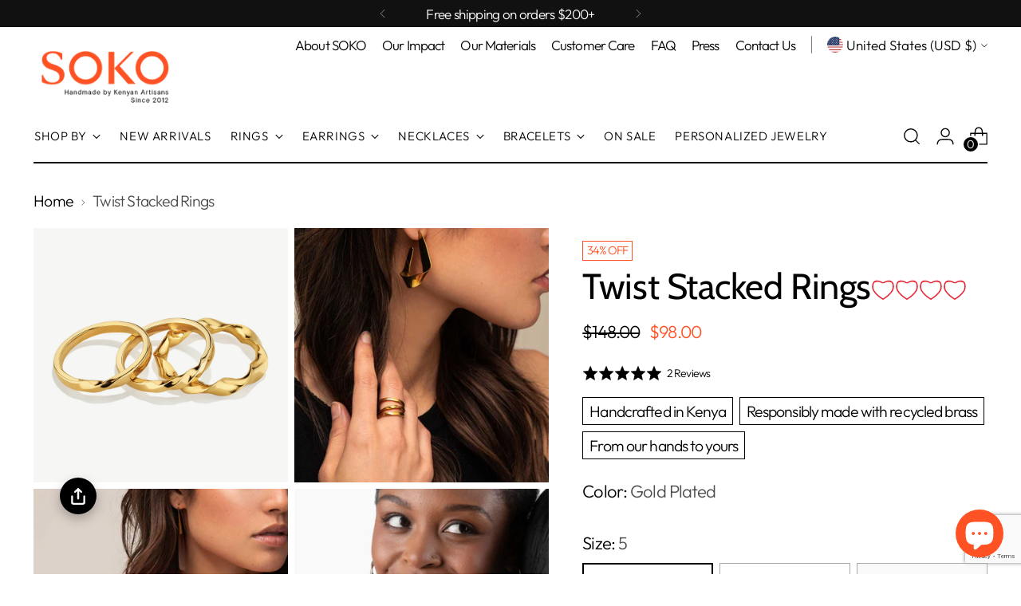

--- FILE ---
content_type: text/html; charset=utf-8
request_url: https://shopsoko.com/
body_size: 61629
content:
<!doctype html>

<!--
  ___                 ___           ___           ___
       /  /\                     /__/\         /  /\         /  /\
      /  /:/_                    \  \:\       /  /:/        /  /::\
     /  /:/ /\  ___     ___       \  \:\     /  /:/        /  /:/\:\
    /  /:/ /:/ /__/\   /  /\  ___  \  \:\   /  /:/  ___   /  /:/  \:\
   /__/:/ /:/  \  \:\ /  /:/ /__/\  \__\:\ /__/:/  /  /\ /__/:/ \__\:\
   \  \:\/:/    \  \:\  /:/  \  \:\ /  /:/ \  \:\ /  /:/ \  \:\ /  /:/
    \  \::/      \  \:\/:/    \  \:\  /:/   \  \:\  /:/   \  \:\  /:/
     \  \:\       \  \::/      \  \:\/:/     \  \:\/:/     \  \:\/:/
      \  \:\       \__\/        \  \::/       \  \::/       \  \::/
       \__\/                     \__\/         \__\/         \__\/

  --------------------------------------------------------------------
  #  Stiletto v4.0.1
  #  Documentation: https://help.fluorescent.co/v/stiletto
  #  Purchase: https://themes.shopify.com/themes/stiletto/
  #  A product by Fluorescent: https://fluorescent.co/
  --------------------------------------------------------------------
-->

<html class="no-js" lang="en" style="--announcement-height: 1px;">
  <head>
    <meta charset="UTF-8">
    <meta http-equiv="X-UA-Compatible" content="IE=edge,chrome=1">
    <meta name="viewport" content="width=device-width,initial-scale=1">
    




  <meta name="description" content="SOKO produces innovative, ethical jewelry and accessories from sustainable materials in Nairobi, Kenya">



    <link rel="canonical" href="https://shopsoko.com/">
    <link rel="preconnect" href="https://cdn.shopify.com" crossorigin>
<!-- Hotjar Tracking Code for www.shopsoko.com -->
<script>
    (function(h,o,t,j,a,r){
        h.hj=h.hj||function(){(h.hj.q=h.hj.q||[]).push(arguments)};
        h._hjSettings={hjid:323938,hjsv:6};
        a=o.getElementsByTagName('head')[0];
        r=o.createElement('script');r.async=1;
        r.src=t+h._hjSettings.hjid+j+h._hjSettings.hjsv;
        a.appendChild(r);
    })(window,document,'https://static.hotjar.com/c/hotjar-','.js?sv=');
</script><link rel="shortcut icon" href="//shopsoko.com/cdn/shop/files/SOKO_favicon.png?crop=center&height=32&v=1715223846&width=32" type="image/png"><title>SOKO | Ethically made, modern jewelry and accessories</title>

    








<meta property="og:url" content="https://shopsoko.com/">
<meta property="og:site_name" content="SOKO">
<meta property="og:type" content="website">
<meta property="og:title" content="SOKO | Ethically made, modern jewelry and accessories">
<meta property="og:description" content="SOKO produces innovative, ethical jewelry and accessories from sustainable materials in Nairobi, Kenya">
<meta property="og:image" content="http://shopsoko.com/cdn/shop/files/Bidu_Statement_Ring_2a8af6f1-8e12-405d-a7dd-729bb214269e_1400x2200.jpg?v=1679616558">
<meta property="og:image:secure_url" content="https://shopsoko.com/cdn/shop/files/Bidu_Statement_Ring_2a8af6f1-8e12-405d-a7dd-729bb214269e_1400x2200.jpg?v=1679616558">



<meta name="twitter:title" content="SOKO | Ethically made, modern jewelry and accessories">
<meta name="twitter:description" content="SOKO produces innovative, ethical jewelry and accessories from sustainable materials in Nairobi, Kenya">
<meta name="twitter:card" content="summary_large_image">
<meta name="twitter:image" content="https://shopsoko.com/cdn/shop/files/Bidu_Statement_Ring_2a8af6f1-8e12-405d-a7dd-729bb214269e_1400x2200.jpg?v=1679616558">
<meta name="twitter:image:width" content="480">
<meta name="twitter:image:height" content="480">


    <script>
  console.log('Stiletto v4.0.1 by Fluorescent');

  document.documentElement.className = document.documentElement.className.replace('no-js', '');
  if (window.matchMedia(`(prefers-reduced-motion: reduce)`) === true || window.matchMedia(`(prefers-reduced-motion: reduce)`).matches === true) {
    document.documentElement.classList.add('prefers-reduced-motion');
  } else {
    document.documentElement.classList.add('do-anim');
  }

  window.theme = {
    version: 'v4.0.1',
    themeName: 'Stiletto',
    moneyFormat: "\u003cspan class=money\u003e${{amount}}\u003c\/span\u003e",
    strings: {
      name: "SOKO",
      accessibility: {
        play_video: "Play",
        pause_video: "Pause",
        range_lower: "Lower",
        range_upper: "Upper"
      },
      product: {
        no_shipping_rates: "Shipping rate unavailable",
        country_placeholder: "Country\/Region",
        review: "Write a review"
      },
      products: {
        product: {
          unavailable: "Unavailable",
          unitPrice: "Unit price",
          unitPriceSeparator: "per",
          sku: "SKU"
        }
      },
      cart: {
        editCartNote: "Edit order notes",
        addCartNote: "Add order notes",
        quantityError: "You have the maximum number of this product in your cart"
      },
      pagination: {
        viewing: "You’re viewing {{ of }} of {{ total }}",
        products: "products",
        results: "results"
      }
    },
    routes: {
      root: "/",
      cart: {
        base: "/cart",
        add: "/cart/add",
        change: "/cart/change",
        update: "/cart/update",
        clear: "/cart/clear",
        // Manual routes until Shopify adds support
        shipping: "/cart/shipping_rates",
      },
      // Manual routes until Shopify adds support
      products: "/products",
      productRecommendations: "/recommendations/products",
      predictive_search_url: '/search/suggest',
    },
    icons: {
      chevron: "\u003cspan class=\"icon icon-new icon-chevron \"\u003e\n  \u003csvg viewBox=\"0 0 24 24\" fill=\"none\" xmlns=\"http:\/\/www.w3.org\/2000\/svg\"\u003e\u003cpath d=\"M1.875 7.438 12 17.563 22.125 7.438\" stroke=\"currentColor\" stroke-width=\"2\"\/\u003e\u003c\/svg\u003e\n\u003c\/span\u003e\n",
      close: "\u003cspan class=\"icon icon-new icon-close \"\u003e\n  \u003csvg viewBox=\"0 0 24 24\" fill=\"none\" xmlns=\"http:\/\/www.w3.org\/2000\/svg\"\u003e\u003cpath d=\"M2.66 1.34 2 .68.68 2l.66.66 1.32-1.32zm18.68 21.32.66.66L23.32 22l-.66-.66-1.32 1.32zm1.32-20 .66-.66L22 .68l-.66.66 1.32 1.32zM1.34 21.34.68 22 2 23.32l.66-.66-1.32-1.32zm0-18.68 10 10 1.32-1.32-10-10-1.32 1.32zm11.32 10 10-10-1.32-1.32-10 10 1.32 1.32zm-1.32-1.32-10 10 1.32 1.32 10-10-1.32-1.32zm0 1.32 10 10 1.32-1.32-10-10-1.32 1.32z\" fill=\"currentColor\"\/\u003e\u003c\/svg\u003e\n\u003c\/span\u003e\n",
      zoom: "\u003cspan class=\"icon icon-new icon-zoom \"\u003e\n  \u003csvg viewBox=\"0 0 24 24\" fill=\"none\" xmlns=\"http:\/\/www.w3.org\/2000\/svg\"\u003e\u003cpath d=\"M10.3,19.71c5.21,0,9.44-4.23,9.44-9.44S15.51,.83,10.3,.83,.86,5.05,.86,10.27s4.23,9.44,9.44,9.44Z\" fill=\"none\" stroke=\"currentColor\" stroke-linecap=\"round\" stroke-miterlimit=\"10\" stroke-width=\"1.63\"\/\u003e\n          \u003cpath d=\"M5.05,10.27H15.54\" fill=\"none\" stroke=\"currentColor\" stroke-miterlimit=\"10\" stroke-width=\"1.63\"\/\u003e\n          \u003cpath class=\"cross-up\" d=\"M10.3,5.02V15.51\" fill=\"none\" stroke=\"currentColor\" stroke-miterlimit=\"10\" stroke-width=\"1.63\"\/\u003e\n          \u003cpath d=\"M16.92,16.9l6.49,6.49\" fill=\"none\" stroke=\"currentColor\" stroke-miterlimit=\"10\" stroke-width=\"1.63\"\/\u003e\u003c\/svg\u003e\n\u003c\/span\u003e\n"
    },
    coreData: {
      n: "Stiletto",
      v: "v4.0.1",
    }
  }

  window.theme.searchableFields = "product_type,title,variants.title,vendor";

  
</script>

    <style>
  @font-face {
  font-family: Cabin;
  font-weight: 400;
  font-style: normal;
  font-display: swap;
  src: url("//shopsoko.com/cdn/fonts/cabin/cabin_n4.cefc6494a78f87584a6f312fea532919154f66fe.woff2") format("woff2"),
       url("//shopsoko.com/cdn/fonts/cabin/cabin_n4.8c16611b00f59d27f4b27ce4328dfe514ce77517.woff") format("woff");
}

  @font-face {
  font-family: Cabin;
  font-weight: 400;
  font-style: normal;
  font-display: swap;
  src: url("//shopsoko.com/cdn/fonts/cabin/cabin_n4.cefc6494a78f87584a6f312fea532919154f66fe.woff2") format("woff2"),
       url("//shopsoko.com/cdn/fonts/cabin/cabin_n4.8c16611b00f59d27f4b27ce4328dfe514ce77517.woff") format("woff");
}

  
  @font-face {
  font-family: Outfit;
  font-weight: 300;
  font-style: normal;
  font-display: swap;
  src: url("//shopsoko.com/cdn/fonts/outfit/outfit_n3.8c97ae4c4fac7c2ea467a6dc784857f4de7e0e37.woff2") format("woff2"),
       url("//shopsoko.com/cdn/fonts/outfit/outfit_n3.b50a189ccde91f9bceee88f207c18c09f0b62a7b.woff") format("woff");
}

  @font-face {
  font-family: Outfit;
  font-weight: 600;
  font-style: normal;
  font-display: swap;
  src: url("//shopsoko.com/cdn/fonts/outfit/outfit_n6.dfcbaa80187851df2e8384061616a8eaa1702fdc.woff2") format("woff2"),
       url("//shopsoko.com/cdn/fonts/outfit/outfit_n6.88384e9fc3e36038624caccb938f24ea8008a91d.woff") format("woff");
}

  
  

  :root {
    --color-text: #000000;
    --color-text-8-percent: rgba(0, 0, 0, 0.08);  
    --color-text-alpha: rgba(0, 0, 0, 0.35);
    --color-text-meta: rgba(0, 0, 0, 0.6);
    --color-text-link: #000000;
    --color-text-error: #D02F2E;
    --color-text-success: #478947;

    --color-background: #ffffff;
    --color-background-semi-transparent-80: rgba(255, 255, 255, 0.8);
    --color-background-semi-transparent-90: rgba(255, 255, 255, 0.9);

    --color-background-transparent: rgba(255, 255, 255, 0);
    --color-border: #aaaaaa;
    --color-border-meta: rgba(170, 170, 170, 0.6);
    --color-overlay: rgba(0, 0, 0, 0.7);

    --color-background-meta: #f5f5f5;
    --color-background-meta-alpha: rgba(245, 245, 245, 0.6);
    --color-background-darker-meta: #e8e8e8;
    --color-background-darker-meta-alpha: rgba(232, 232, 232, 0.6);
    --color-background-placeholder: #e8e8e8;
    --color-background-placeholder-lighter: #f0f0f0;
    --color-foreground-placeholder: rgba(0, 0, 0, 0.4);

    --color-border-input: #aaaaaa;
    --color-border-input-alpha: rgba(170, 170, 170, 0.25);
    --color-text-input: #000000;
    --color-text-input-alpha: rgba(0, 0, 0, 0.04);

    --color-text-button: #ffffff;

    --color-background-button: #ff5224;
    --color-background-button-alpha: rgba(255, 82, 36, 0.6);
    --color-background-outline-button-alpha: rgba(255, 82, 36, 0.1);
    --color-background-button-hover: #bd2800;

    --color-icon: rgba(0, 0, 0, 0.4);
    --color-icon-darker: rgba(0, 0, 0, 0.6);

    --color-text-sale-badge: #ff5224;
    --color-background-sold-badge: #414141;
    --color-text-sold-badge: #ffffff;

    --color-text-header: #000000;
    --color-text-header-half-transparent: rgba(0, 0, 0, 0.5);

    --color-background-header: #ffffff;
    --color-background-header-transparent: rgba(255, 255, 255, 0);
    --color-icon-header: #000000;
    --color-shadow-header: rgba(0, 0, 0, 0.15);

    --color-background-footer: #000000;
    --color-text-footer: #ffffff;
    --color-text-footer-subdued: rgba(255, 255, 255, 0.7);

    --color-products-sale-price: #ff5224;
    --color-products-rating-star: #000000;

    --color-products-stock-good: #3c9342;
    --color-products-stock-medium: #bf9b30;
    --color-products-stock-bad: #A70100;
    --color-products-stock-bad: #A70100;

    --font-logo: Cabin, sans-serif;
    --font-logo-weight: 400;
    --font-logo-style: normal;
    --logo-text-transform: none;
    --logo-letter-spacing: 0.0em;

    --font-heading: Cabin, sans-serif;
    --font-heading-weight: 400;
    --font-heading-style: normal;
    --font-heading-text-transform: none;
    --font-heading-base-letter-spacing: -0.01em;
    --font-heading-base-size: 60px;

    --font-body: Outfit, sans-serif;
    --font-body-weight: 300;
    --font-body-style: normal;
    --font-body-italic: italic;
    --font-body-bold-weight: 600;
    --font-body-base-letter-spacing: -0.04em;
    --font-body-base-size: 22px;

    /* Typography */
    --line-height-heading: 1.1;
    --line-height-subheading: 1.33;
    --line-height-body: 1.5;

    --logo-font-size: 
clamp(1.8375rem, 1.5111878453038674rem + 1.3922651933701657vw, 2.625rem)
;

    --font-size-navigation-base: 15px;
    --font-navigation-base-letter-spacing: 0.04em;
    --font-navigation-base-text-transform: uppercase;

    --font-size-heading-display-1: 
clamp(4.78125rem, 4.431629834254144rem + 1.4917127071823204vw, 5.625rem)
;
    --font-size-heading-display-2: 
clamp(4.2489375rem, 3.9382417127071823rem + 1.3256353591160221vw, 4.99875rem)
;
    --font-size-heading-display-3: 
clamp(3.7185375rem, 3.4466262430939225rem + 1.1601546961325968vw, 4.37475rem)
;
    --font-size-heading-1-base: 
clamp(3.1875rem, 2.9544198895027622rem + 0.9944751381215469vw, 3.75rem)
;
    --font-size-heading-2-base: 
clamp(2.7890625rem, 2.5851174033149174rem + 0.8701657458563536vw, 3.28125rem)
;
    --font-size-heading-3-base: 
clamp(2.390625rem, 2.215814917127072rem + 0.7458563535911602vw, 2.8125rem)
;
    --font-size-heading-4-base: 
clamp(1.8583125rem, 1.7224267955801105rem + 0.579779005524862vw, 2.18625rem)
;
    --font-size-heading-5-base: 
clamp(1.59375rem, 1.4772099447513811rem + 0.4972375690607734vw, 1.875rem)
;
    --font-size-heading-6-base: 
clamp(1.326rem, 1.2290386740331491rem + 0.4137016574585636vw, 1.56rem)
;
    --font-size-body-400: 
clamp(2.1762125rem, 2.1287522099447513rem + 0.2024972375690608vw, 2.29075rem)
;
    --font-size-body-350: 
clamp(2.03121875rem, 1.9869205801104972rem + 0.18900552486187844vw, 2.138125rem)
;
    --font-size-body-300: 
clamp(1.886225rem, 1.845088950276243rem + 0.17551381215469614vw, 1.9855rem)
;
    --font-size-body-250: 
clamp(1.74123125rem, 1.703257320441989rem + 0.1620220994475138vw, 1.832875rem)
;
    --font-size-body-200: 
clamp(1.5962375rem, 1.5614256906077348rem + 0.14853038674033148vw, 1.68025rem)
;
    --font-size-body-150: 
clamp(1.45124375rem, 1.4195940607734807rem + 0.13503867403314918vw, 1.527625rem)
;
    --font-size-body-100: 
clamp(1.30625rem, 1.2777624309392266rem + 0.12154696132596686vw, 1.375rem)
;
    --font-size-body-75: 
clamp(1.15995rem, 1.1346530386740332rem + 0.10793370165745855vw, 1.221rem)
;
    --font-size-body-60: 
clamp(1.07399875rem, 1.050576270718232rem + 0.09993591160220995vw, 1.130525rem)
;
    --font-size-body-50: 
clamp(1.01495625rem, 0.992821408839779rem + 0.09444198895027624vw, 1.068375rem)
;
    --font-size-body-25: 
clamp(0.9431125rem, 0.9225444751381215rem + 0.08775690607734807vw, 0.99275rem)
;
    --font-size-body-20: 
clamp(0.8699625rem, 0.8509897790055249rem + 0.08095027624309394vw, 0.91575rem)
;

    /* Buttons */
    
      --button-padding-multiplier: 1;
      --font-size-button: var(--font-size-body-50);
      --font-size-button-x-small: var(--font-size-body-25);
    

    --font-button-text-transform: uppercase;
    --button-letter-spacing: 0.05em;
    --line-height-button: 1.45;

    /* Product badges */
    
      --font-size-product-badge: var(--font-size-body-20);
    

    --font-product-badge-text-transform: uppercase;

    /* Product listing titles */
    
      --font-size-listing-title: var(--font-size-body-60);
    

    --font-product-listing-title-text-transform: uppercase;
    --font-product-listing-title-base-letter-spacing: 0.05em;

    /* Shopify pay specific */
    --payment-terms-background-color: #f5f5f5;
  }

  @supports not (font-size: clamp(10px, 3.3vw, 20px)) {
    :root {
      --logo-font-size: 
2.23125rem
;
      --font-size-heading-display-1: 
5.203125rem
;
      --font-size-heading-display-2: 
4.62384375rem
;
      --font-size-heading-display-3: 
4.04664375rem
;
      --font-size-heading-1-base: 
3.46875rem
;
      --font-size-heading-2-base: 
3.03515625rem
;
      --font-size-heading-3-base: 
2.6015625rem
;
      --font-size-heading-4-base: 
2.02228125rem
;
      --font-size-heading-5-base: 
1.734375rem
;
      --font-size-heading-6-base: 
1.443rem
;
      --font-size-body-400: 
2.23348125rem
;
      --font-size-body-350: 
2.084671875rem
;
      --font-size-body-300: 
1.9358625rem
;
      --font-size-body-250: 
1.787053125rem
;
      --font-size-body-200: 
1.63824375rem
;
      --font-size-body-150: 
1.489434375rem
;
      --font-size-body-100: 
1.340625rem
;
      --font-size-body-75: 
1.190475rem
;
      --font-size-body-60: 
1.102261875rem
;
      --font-size-body-50: 
1.041665625rem
;
      --font-size-body-25: 
0.96793125rem
;
      --font-size-body-20: 
0.89285625rem
;
    }
  }.product-badge[data-handle="responsible"]{
        color: #000000;
      }
    
.product-badge[data-handle="best-seller"]{
        color: #7e6b45;
      }
    
.product-badge[data-handle="new"]{
        color: #000000;
      }
    

</style>

<script>
  flu = window.flu || {};
  flu.chunks = {
    photoswipe: "//shopsoko.com/cdn/shop/t/112/assets/photoswipe-chunk.js?v=18659099751219271031759662339",
    swiper: "//shopsoko.com/cdn/shop/t/112/assets/swiper-chunk.js?v=73725226959832986321759662341",
    nouislider: "//shopsoko.com/cdn/shop/t/112/assets/nouislider-chunk.js?v=131351027671466727271759662338",
    polyfillInert: "//shopsoko.com/cdn/shop/t/112/assets/polyfill-inert-chunk.js?v=9775187524458939151759662340",
    polyfillResizeObserver: "//shopsoko.com/cdn/shop/t/112/assets/polyfill-resize-observer-chunk.js?v=49253094118087005231759662340",
  };
</script>





  <script type="module" src="//shopsoko.com/cdn/shop/t/112/assets/theme.min.js?v=78509084878923129421759662345"></script>










<script defer>
  var defineVH = function () {
    document.documentElement.style.setProperty('--vh', window.innerHeight * 0.01 + 'px');
  };
  window.addEventListener('resize', defineVH);
  window.addEventListener('orientationchange', defineVH);
  defineVH();
</script>

<link href="//shopsoko.com/cdn/shop/t/112/assets/theme.css?v=161679664375647105691759662344" rel="stylesheet" type="text/css" media="all" />


<script>window.performance && window.performance.mark && window.performance.mark('shopify.content_for_header.start');</script><meta name="google-site-verification" content="pxUTWFDtfw4o_-HmplxQEVCb_NJuW1V2cM-OlpMcsio">
<meta id="shopify-digital-wallet" name="shopify-digital-wallet" content="/2485428/digital_wallets/dialog">
<meta name="shopify-checkout-api-token" content="078209ad3c37977adc88eefc661ddfad">
<meta id="in-context-paypal-metadata" data-shop-id="2485428" data-venmo-supported="false" data-environment="production" data-locale="en_US" data-paypal-v4="true" data-currency="USD">
<script async="async" src="/checkouts/internal/preloads.js?locale=en-US"></script>
<link rel="preconnect" href="https://shop.app" crossorigin="anonymous">
<script async="async" src="https://shop.app/checkouts/internal/preloads.js?locale=en-US&shop_id=2485428" crossorigin="anonymous"></script>
<script id="apple-pay-shop-capabilities" type="application/json">{"shopId":2485428,"countryCode":"US","currencyCode":"USD","merchantCapabilities":["supports3DS"],"merchantId":"gid:\/\/shopify\/Shop\/2485428","merchantName":"SOKO","requiredBillingContactFields":["postalAddress","email","phone"],"requiredShippingContactFields":["postalAddress","email","phone"],"shippingType":"shipping","supportedNetworks":["visa","masterCard","amex","discover","elo","jcb"],"total":{"type":"pending","label":"SOKO","amount":"1.00"},"shopifyPaymentsEnabled":true,"supportsSubscriptions":true}</script>
<script id="shopify-features" type="application/json">{"accessToken":"078209ad3c37977adc88eefc661ddfad","betas":["rich-media-storefront-analytics"],"domain":"shopsoko.com","predictiveSearch":true,"shopId":2485428,"locale":"en"}</script>
<script>var Shopify = Shopify || {};
Shopify.shop = "shopsoko.myshopify.com";
Shopify.locale = "en";
Shopify.currency = {"active":"USD","rate":"1.0"};
Shopify.country = "US";
Shopify.theme = {"name":"The Dash Collection","id":180751466802,"schema_name":"Stiletto","schema_version":"4.0.1","theme_store_id":1621,"role":"main"};
Shopify.theme.handle = "null";
Shopify.theme.style = {"id":null,"handle":null};
Shopify.cdnHost = "shopsoko.com/cdn";
Shopify.routes = Shopify.routes || {};
Shopify.routes.root = "/";</script>
<script type="module">!function(o){(o.Shopify=o.Shopify||{}).modules=!0}(window);</script>
<script>!function(o){function n(){var o=[];function n(){o.push(Array.prototype.slice.apply(arguments))}return n.q=o,n}var t=o.Shopify=o.Shopify||{};t.loadFeatures=n(),t.autoloadFeatures=n()}(window);</script>
<script>
  window.ShopifyPay = window.ShopifyPay || {};
  window.ShopifyPay.apiHost = "shop.app\/pay";
  window.ShopifyPay.redirectState = null;
</script>
<script id="shop-js-analytics" type="application/json">{"pageType":"index"}</script>
<script defer="defer" async type="module" src="//shopsoko.com/cdn/shopifycloud/shop-js/modules/v2/client.init-shop-cart-sync_C5BV16lS.en.esm.js"></script>
<script defer="defer" async type="module" src="//shopsoko.com/cdn/shopifycloud/shop-js/modules/v2/chunk.common_CygWptCX.esm.js"></script>
<script type="module">
  await import("//shopsoko.com/cdn/shopifycloud/shop-js/modules/v2/client.init-shop-cart-sync_C5BV16lS.en.esm.js");
await import("//shopsoko.com/cdn/shopifycloud/shop-js/modules/v2/chunk.common_CygWptCX.esm.js");

  window.Shopify.SignInWithShop?.initShopCartSync?.({"fedCMEnabled":true,"windoidEnabled":true});

</script>
<script>
  window.Shopify = window.Shopify || {};
  if (!window.Shopify.featureAssets) window.Shopify.featureAssets = {};
  window.Shopify.featureAssets['shop-js'] = {"shop-cart-sync":["modules/v2/client.shop-cart-sync_ZFArdW7E.en.esm.js","modules/v2/chunk.common_CygWptCX.esm.js"],"init-fed-cm":["modules/v2/client.init-fed-cm_CmiC4vf6.en.esm.js","modules/v2/chunk.common_CygWptCX.esm.js"],"shop-button":["modules/v2/client.shop-button_tlx5R9nI.en.esm.js","modules/v2/chunk.common_CygWptCX.esm.js"],"shop-cash-offers":["modules/v2/client.shop-cash-offers_DOA2yAJr.en.esm.js","modules/v2/chunk.common_CygWptCX.esm.js","modules/v2/chunk.modal_D71HUcav.esm.js"],"init-windoid":["modules/v2/client.init-windoid_sURxWdc1.en.esm.js","modules/v2/chunk.common_CygWptCX.esm.js"],"shop-toast-manager":["modules/v2/client.shop-toast-manager_ClPi3nE9.en.esm.js","modules/v2/chunk.common_CygWptCX.esm.js"],"init-shop-email-lookup-coordinator":["modules/v2/client.init-shop-email-lookup-coordinator_B8hsDcYM.en.esm.js","modules/v2/chunk.common_CygWptCX.esm.js"],"init-shop-cart-sync":["modules/v2/client.init-shop-cart-sync_C5BV16lS.en.esm.js","modules/v2/chunk.common_CygWptCX.esm.js"],"avatar":["modules/v2/client.avatar_BTnouDA3.en.esm.js"],"pay-button":["modules/v2/client.pay-button_FdsNuTd3.en.esm.js","modules/v2/chunk.common_CygWptCX.esm.js"],"init-customer-accounts":["modules/v2/client.init-customer-accounts_DxDtT_ad.en.esm.js","modules/v2/client.shop-login-button_C5VAVYt1.en.esm.js","modules/v2/chunk.common_CygWptCX.esm.js","modules/v2/chunk.modal_D71HUcav.esm.js"],"init-shop-for-new-customer-accounts":["modules/v2/client.init-shop-for-new-customer-accounts_ChsxoAhi.en.esm.js","modules/v2/client.shop-login-button_C5VAVYt1.en.esm.js","modules/v2/chunk.common_CygWptCX.esm.js","modules/v2/chunk.modal_D71HUcav.esm.js"],"shop-login-button":["modules/v2/client.shop-login-button_C5VAVYt1.en.esm.js","modules/v2/chunk.common_CygWptCX.esm.js","modules/v2/chunk.modal_D71HUcav.esm.js"],"init-customer-accounts-sign-up":["modules/v2/client.init-customer-accounts-sign-up_CPSyQ0Tj.en.esm.js","modules/v2/client.shop-login-button_C5VAVYt1.en.esm.js","modules/v2/chunk.common_CygWptCX.esm.js","modules/v2/chunk.modal_D71HUcav.esm.js"],"shop-follow-button":["modules/v2/client.shop-follow-button_Cva4Ekp9.en.esm.js","modules/v2/chunk.common_CygWptCX.esm.js","modules/v2/chunk.modal_D71HUcav.esm.js"],"checkout-modal":["modules/v2/client.checkout-modal_BPM8l0SH.en.esm.js","modules/v2/chunk.common_CygWptCX.esm.js","modules/v2/chunk.modal_D71HUcav.esm.js"],"lead-capture":["modules/v2/client.lead-capture_Bi8yE_yS.en.esm.js","modules/v2/chunk.common_CygWptCX.esm.js","modules/v2/chunk.modal_D71HUcav.esm.js"],"shop-login":["modules/v2/client.shop-login_D6lNrXab.en.esm.js","modules/v2/chunk.common_CygWptCX.esm.js","modules/v2/chunk.modal_D71HUcav.esm.js"],"payment-terms":["modules/v2/client.payment-terms_CZxnsJam.en.esm.js","modules/v2/chunk.common_CygWptCX.esm.js","modules/v2/chunk.modal_D71HUcav.esm.js"]};
</script>
<script>(function() {
  var isLoaded = false;
  function asyncLoad() {
    if (isLoaded) return;
    isLoaded = true;
    var urls = ["https:\/\/d10lpsik1i8c69.cloudfront.net\/w.js?shop=shopsoko.myshopify.com","https:\/\/d3hw6dc1ow8pp2.cloudfront.net\/reviewsWidget.min.js?shop=shopsoko.myshopify.com","https:\/\/aura-apps.com\/shoppable\/engine\/js\/addons\/shoppable_gallery\/shoppable_gallery.js?shop=shopsoko.myshopify.com","\/\/cdn.shopify.com\/proxy\/94f94a62f2a149fc658171cb66e01e5fb6106f0dfd388592ab5f32f0db85ee57\/storage.googleapis.com\/timesact-resources\/scripts\/timesactV3.js?shop=shopsoko.myshopify.com\u0026sp-cache-control=cHVibGljLCBtYXgtYWdlPTkwMA","https:\/\/static.returngo.ai\/master.returngo.ai\/returngo.min.js?shop=shopsoko.myshopify.com","https:\/\/media.getmason.io\/api\/modemagic\/loader6c41401eeabbaccf195a488fc565a293.js?shop=shopsoko.myshopify.com","https:\/\/pc-quiz.s3.us-east-2.amazonaws.com\/current\/quiz-loader.min.js?shop=shopsoko.myshopify.com","https:\/\/ecom-app.rakutenadvertising.io\/rakuten_advertising.js?shop=shopsoko.myshopify.com","https:\/\/tag.rmp.rakuten.com\/119652.ct.js?shop=shopsoko.myshopify.com","https:\/\/cdn.adscale.com\/static\/ecom_js\/shopsoko\/add_item_to_cart.js?ver=20251103\u0026shop=shopsoko.myshopify.com"];
    for (var i = 0; i < urls.length; i++) {
      var s = document.createElement('script');
      s.type = 'text/javascript';
      s.async = true;
      s.src = urls[i];
      var x = document.getElementsByTagName('script')[0];
      x.parentNode.insertBefore(s, x);
    }
  };
  if(window.attachEvent) {
    window.attachEvent('onload', asyncLoad);
  } else {
    window.addEventListener('load', asyncLoad, false);
  }
})();</script>
<script id="__st">var __st={"a":2485428,"offset":-18000,"reqid":"8591e657-71ae-4bd4-bcc3-099c3c3c24ee-1768632443","pageurl":"shopsoko.com\/","u":"6ecf30ffa539","p":"home"};</script>
<script>window.ShopifyPaypalV4VisibilityTracking = true;</script>
<script id="captcha-bootstrap">!function(){'use strict';const t='contact',e='account',n='new_comment',o=[[t,t],['blogs',n],['comments',n],[t,'customer']],c=[[e,'customer_login'],[e,'guest_login'],[e,'recover_customer_password'],[e,'create_customer']],r=t=>t.map((([t,e])=>`form[action*='/${t}']:not([data-nocaptcha='true']) input[name='form_type'][value='${e}']`)).join(','),a=t=>()=>t?[...document.querySelectorAll(t)].map((t=>t.form)):[];function s(){const t=[...o],e=r(t);return a(e)}const i='password',u='form_key',d=['recaptcha-v3-token','g-recaptcha-response','h-captcha-response',i],f=()=>{try{return window.sessionStorage}catch{return}},m='__shopify_v',_=t=>t.elements[u];function p(t,e,n=!1){try{const o=window.sessionStorage,c=JSON.parse(o.getItem(e)),{data:r}=function(t){const{data:e,action:n}=t;return t[m]||n?{data:e,action:n}:{data:t,action:n}}(c);for(const[e,n]of Object.entries(r))t.elements[e]&&(t.elements[e].value=n);n&&o.removeItem(e)}catch(o){console.error('form repopulation failed',{error:o})}}const l='form_type',E='cptcha';function T(t){t.dataset[E]=!0}const w=window,h=w.document,L='Shopify',v='ce_forms',y='captcha';let A=!1;((t,e)=>{const n=(g='f06e6c50-85a8-45c8-87d0-21a2b65856fe',I='https://cdn.shopify.com/shopifycloud/storefront-forms-hcaptcha/ce_storefront_forms_captcha_hcaptcha.v1.5.2.iife.js',D={infoText:'Protected by hCaptcha',privacyText:'Privacy',termsText:'Terms'},(t,e,n)=>{const o=w[L][v],c=o.bindForm;if(c)return c(t,g,e,D).then(n);var r;o.q.push([[t,g,e,D],n]),r=I,A||(h.body.append(Object.assign(h.createElement('script'),{id:'captcha-provider',async:!0,src:r})),A=!0)});var g,I,D;w[L]=w[L]||{},w[L][v]=w[L][v]||{},w[L][v].q=[],w[L][y]=w[L][y]||{},w[L][y].protect=function(t,e){n(t,void 0,e),T(t)},Object.freeze(w[L][y]),function(t,e,n,w,h,L){const[v,y,A,g]=function(t,e,n){const i=e?o:[],u=t?c:[],d=[...i,...u],f=r(d),m=r(i),_=r(d.filter((([t,e])=>n.includes(e))));return[a(f),a(m),a(_),s()]}(w,h,L),I=t=>{const e=t.target;return e instanceof HTMLFormElement?e:e&&e.form},D=t=>v().includes(t);t.addEventListener('submit',(t=>{const e=I(t);if(!e)return;const n=D(e)&&!e.dataset.hcaptchaBound&&!e.dataset.recaptchaBound,o=_(e),c=g().includes(e)&&(!o||!o.value);(n||c)&&t.preventDefault(),c&&!n&&(function(t){try{if(!f())return;!function(t){const e=f();if(!e)return;const n=_(t);if(!n)return;const o=n.value;o&&e.removeItem(o)}(t);const e=Array.from(Array(32),(()=>Math.random().toString(36)[2])).join('');!function(t,e){_(t)||t.append(Object.assign(document.createElement('input'),{type:'hidden',name:u})),t.elements[u].value=e}(t,e),function(t,e){const n=f();if(!n)return;const o=[...t.querySelectorAll(`input[type='${i}']`)].map((({name:t})=>t)),c=[...d,...o],r={};for(const[a,s]of new FormData(t).entries())c.includes(a)||(r[a]=s);n.setItem(e,JSON.stringify({[m]:1,action:t.action,data:r}))}(t,e)}catch(e){console.error('failed to persist form',e)}}(e),e.submit())}));const S=(t,e)=>{t&&!t.dataset[E]&&(n(t,e.some((e=>e===t))),T(t))};for(const o of['focusin','change'])t.addEventListener(o,(t=>{const e=I(t);D(e)&&S(e,y())}));const B=e.get('form_key'),M=e.get(l),P=B&&M;t.addEventListener('DOMContentLoaded',(()=>{const t=y();if(P)for(const e of t)e.elements[l].value===M&&p(e,B);[...new Set([...A(),...v().filter((t=>'true'===t.dataset.shopifyCaptcha))])].forEach((e=>S(e,t)))}))}(h,new URLSearchParams(w.location.search),n,t,e,['guest_login'])})(!0,!0)}();</script>
<script integrity="sha256-4kQ18oKyAcykRKYeNunJcIwy7WH5gtpwJnB7kiuLZ1E=" data-source-attribution="shopify.loadfeatures" defer="defer" src="//shopsoko.com/cdn/shopifycloud/storefront/assets/storefront/load_feature-a0a9edcb.js" crossorigin="anonymous"></script>
<script crossorigin="anonymous" defer="defer" src="//shopsoko.com/cdn/shopifycloud/storefront/assets/shopify_pay/storefront-65b4c6d7.js?v=20250812"></script>
<script data-source-attribution="shopify.dynamic_checkout.dynamic.init">var Shopify=Shopify||{};Shopify.PaymentButton=Shopify.PaymentButton||{isStorefrontPortableWallets:!0,init:function(){window.Shopify.PaymentButton.init=function(){};var t=document.createElement("script");t.src="https://shopsoko.com/cdn/shopifycloud/portable-wallets/latest/portable-wallets.en.js",t.type="module",document.head.appendChild(t)}};
</script>
<script data-source-attribution="shopify.dynamic_checkout.buyer_consent">
  function portableWalletsHideBuyerConsent(e){var t=document.getElementById("shopify-buyer-consent"),n=document.getElementById("shopify-subscription-policy-button");t&&n&&(t.classList.add("hidden"),t.setAttribute("aria-hidden","true"),n.removeEventListener("click",e))}function portableWalletsShowBuyerConsent(e){var t=document.getElementById("shopify-buyer-consent"),n=document.getElementById("shopify-subscription-policy-button");t&&n&&(t.classList.remove("hidden"),t.removeAttribute("aria-hidden"),n.addEventListener("click",e))}window.Shopify?.PaymentButton&&(window.Shopify.PaymentButton.hideBuyerConsent=portableWalletsHideBuyerConsent,window.Shopify.PaymentButton.showBuyerConsent=portableWalletsShowBuyerConsent);
</script>
<script data-source-attribution="shopify.dynamic_checkout.cart.bootstrap">document.addEventListener("DOMContentLoaded",(function(){function t(){return document.querySelector("shopify-accelerated-checkout-cart, shopify-accelerated-checkout")}if(t())Shopify.PaymentButton.init();else{new MutationObserver((function(e,n){t()&&(Shopify.PaymentButton.init(),n.disconnect())})).observe(document.body,{childList:!0,subtree:!0})}}));
</script>
<link id="shopify-accelerated-checkout-styles" rel="stylesheet" media="screen" href="https://shopsoko.com/cdn/shopifycloud/portable-wallets/latest/accelerated-checkout-backwards-compat.css" crossorigin="anonymous">
<style id="shopify-accelerated-checkout-cart">
        #shopify-buyer-consent {
  margin-top: 1em;
  display: inline-block;
  width: 100%;
}

#shopify-buyer-consent.hidden {
  display: none;
}

#shopify-subscription-policy-button {
  background: none;
  border: none;
  padding: 0;
  text-decoration: underline;
  font-size: inherit;
  cursor: pointer;
}

#shopify-subscription-policy-button::before {
  box-shadow: none;
}

      </style>

<script>window.performance && window.performance.mark && window.performance.mark('shopify.content_for_header.end');</script>
  <!-- BEGIN app block: shopify://apps/shop-with-friends/blocks/polls_floating/3e557a13-d1da-4545-a899-617798d1a177 --><!-- Shop with Friends -->

















 
<script id="polls-platform-init" type="text/javascript">
  function initializePollsSDK() {
    const apiKey = '0e10ead3-1b80-4720-8cb7-ec5664b1a182';
    
    PollsSDK._internal.initWithMetafields({
      apiKey,
      metafields: {
        accountMetadata: {"shopId":"c2365692-07ef-4305-a20f-3bb84613acac","shopifyShopId":"shopsoko.myshopify.com","hasSubscription":true,"isLockedByAdmin":false,"useV1Metafields":false,"pollsSdkEnv":""},
        pollConfig: {"style":{"theme":"light","primaryColor":"#000000"}},
        floatingWidgetConfig: {"mobileWidget":{"enabled":true},"desktopWidget":{"enabled":true},"global":{"style":{"backgroundColor":"#000000","iconColor":"#FFFFFF"},"widgetPosition":"bottom-left","verticalSpacingPx":75,"horizontalSpacingPx":75}},
        cartWidgetConfig: {"enabled":true},
        
        
      }
    });
    
  }
</script>
<script
  async
  id="pollsSDK-script"
  src="https://poll-cdn.com/storefront/v4/major/sdk.min.js"
  onload="initializePollsSDK();"
  data-cmp-ab="2"
></script>
<script async type="text/javascript">
  fetch('/services/javascripts/currencies.js')
    .then((response) => response.text())
    .then((scriptContent) => {
      const modifiedScriptContent = scriptContent.replace(/var Currency/g, 'var PollsPlatformCurrency');
      const scriptElement = document.createElement('script');
      scriptElement.textContent = modifiedScriptContent;
      document.head.appendChild(scriptElement);
      if (PollsPlatformCurrency) {
        const conversionData = {
          rates: PollsPlatformCurrency.rates,
          timestamp: new Date().toISOString(),
        };
        localStorage.setItem('polls-platform-currency-conversion', JSON.stringify(conversionData));
      }
    })
    .catch((error) => console.error('Error loading Currencies script:', error));
</script>

<!-- END app block --><!-- BEGIN app block: shopify://apps/timesact-pre-order/blocks/app-embed/bf6c109b-79b5-457c-8752-0e5e9e9676e7 -->
<!-- END app block --><!-- BEGIN app block: shopify://apps/klaviyo-email-marketing-sms/blocks/klaviyo-onsite-embed/2632fe16-c075-4321-a88b-50b567f42507 -->












  <script async src="https://static.klaviyo.com/onsite/js/yeASrQ/klaviyo.js?company_id=yeASrQ"></script>
  <script>!function(){if(!window.klaviyo){window._klOnsite=window._klOnsite||[];try{window.klaviyo=new Proxy({},{get:function(n,i){return"push"===i?function(){var n;(n=window._klOnsite).push.apply(n,arguments)}:function(){for(var n=arguments.length,o=new Array(n),w=0;w<n;w++)o[w]=arguments[w];var t="function"==typeof o[o.length-1]?o.pop():void 0,e=new Promise((function(n){window._klOnsite.push([i].concat(o,[function(i){t&&t(i),n(i)}]))}));return e}}})}catch(n){window.klaviyo=window.klaviyo||[],window.klaviyo.push=function(){var n;(n=window._klOnsite).push.apply(n,arguments)}}}}();</script>

  




  <script>
    window.klaviyoReviewsProductDesignMode = false
  </script>







<!-- END app block --><!-- BEGIN app block: shopify://apps/sales-countup/blocks/embed/89c80bfc-f6af-424a-a310-bff500702731 -->
  <script>
    if(typeof Els === 'undefined') var Els = {};
    if(typeof Els.cup === 'undefined') Els.cup = {};
    Els.cup.params = {
      money_format: "\u003cspan class=money\u003e${{amount}}\u003c\/span\u003e",
      product: null
    };
    Els.cup.settings = {"counters":[],"settings":{"theme_app_extensions_enabled":1,"css":"","enabled":true}};
  </script>
  <link rel="stylesheet" href="https://cdn.shopify.com/extensions/b7752177-db47-49e4-b0b9-f16b14d7e760/sales-countup-3/assets/app.css">
  <script src="https://cdn.shopify.com/extensions/b7752177-db47-49e4-b0b9-f16b14d7e760/sales-countup-3/assets/app.js" defer></script>

  <!-- BEGIN app snippet: elscup-jsons -->



<!-- END app snippet -->


<!-- END app block --><!-- BEGIN app block: shopify://apps/okendo/blocks/theme-settings/bb689e69-ea70-4661-8fb7-ad24a2e23c29 --><!-- BEGIN app snippet: header-metafields -->









    <link href="https://d3hw6dc1ow8pp2.cloudfront.net/styles/main.min.css" rel="stylesheet" type="text/css">
<style type="text/css">
.okeReviews .okeReviews-reviewsWidget-header-controls-writeReview {
        display: inline-block;
    }
    .okeReviews .okeReviews-reviewsWidget.is-okeReviews-empty {
        display: block;
    }
</style>
<script type="application/json" id="oke-reviews-settings">
{"analyticsSettings":{"isWidgetOnScreenTrackingEnabled":false,"provider":"gtag"},"disableInitialReviewsFetchOnProducts":false,"filtersEnabled":false,"foursixtyPageId":"soko_1","initialReviewDisplayCount":5,"locale":"en","omitMicrodata":true,"reviewSortOrder":"rating","subscriberId":"3c4faa3d-4d5b-4baf-a9a8-bcfd10a31696","widgetTemplateId":"minimal","starRatingColor":"#000000","recorderPlus":true,"recorderQandaPlus":true}
</script>

    <link rel="stylesheet" type="text/css" href="https://dov7r31oq5dkj.cloudfront.net/3c4faa3d-4d5b-4baf-a9a8-bcfd10a31696/widget-style-customisations.css?v=f7cd3842-8db5-479b-9d87-39b434d824de">













<!-- END app snippet -->

<!-- BEGIN app snippet: widget-plus-initialisation-script -->




<!-- END app snippet -->


<!-- END app block --><!-- BEGIN app block: shopify://apps/trident-ab-testing/blocks/app_embed/609f6155-7978-4752-94b2-7c68b314a47b --><script>
  var _0xafc6=["modeBase","enable","disable","build","interface_","linkHandlers","navigate","bind","handleNavigation","set","click","get","addEventListener","toggle","removeEventListener","a","querySelectorAll","href","forEach","handle","log","preventDefault","pathname","UrlPathChanged","Page","send","mouseoverListener","handleMouseover","mouseoutListener","handleMouseout","sheet","style","createElement","innerHTML",".content-editable { border: 1px solid rgb(18, 148, 144); cursor: pointer; }","appendChild","body","mouseover","mouseout","removeChild","parentNode",".content-editable","content-editable","remove","classList","call","add","srcElement","length","class","removeAttribute","domSelector","domStyle","onClick","stopPropagation","read","ElementSelected","find","editMode","interactMode","clear","Interact","Edit","behaviorList","messageMapping","subscribeToMessages","elementLiveStyle","contentTestLiveStyle","modeManager","apply","mode","selectedMode","EditorOpened","Editor","ModeChanged","ElementChanged","liveEnv","editionEnv","isEdition","Content Test Edition Mode","Content Test Live Mode","isPageInsideIframe","isInTridentABEditor","","API_HOST","/content-test/","startsWith","location","parent","getComputedStyle","tagName","fontFamily","color","fontWeight","fontSize","marginTop","marginBottom","marginLeft","marginRight","backgroundColor","display","src","width","height","fontColor","substring","text","<p>","0","map","#","match","editableStyle","removeFrom","outerHTML","filter","composedPath","from","id","slice"," ","join","reverse","nodeName","#document","name","content_test_editor_iframe","isUnique","path","querySelector","index","item","localName","value",".","select","apply style to element","write","urlPath","changes","key","getItem","parse","expired","save","stringify","setItem","content_test_","_id","savedAt","getSeconds","secondsToExpire","setSeconds","repository","create","random","b","api","clientVersionRepository","addView","update","unload","callAPI","trackTimeOnPage","submit","keydown","target","INPUT","TEXTAREA","true","trackBounceRate","shopsoko.myshopify.com","2.0 Content Test App starting...","RESTRICT_STORES","includes","ALLOWED_STORES","Domain "," not allowed for Content Test","start","liveStyle","clientVersionManager","viewMetric","timeOnPageMetric","bounceRateMetric","findContentTest","status","running","No Content Test running","getClientVersion","Content Test Client Version: ","version","track","shouldShowContentTestVersion","applyContentTestStyle","collect","/api/content_test/from/","content_test","GET","open","responseText","Error on Add View:","error","catch","Success on Add View:","then","json","/api/content_test/","/add_view","POST","application/json","Error on track_time_on_page:","Success on track_time_on_page:","/track_time_on_page","/track_bounce_rate","source","data","ContentEdition","messageType","otherWindow","myWindow","myRole","INTERCEPT","*","postMessage","message","interact","edit","role","content-edition","page","editor","element-selected","element-selector-changed","url-changed","editor-opened","mode-changed","element-changed","initialStyle","selector","newStyle","findIndex","https://app.tridentab.com","96818a-2.myshopify.com","tridentab-prod.myshopify.com"];class InteractMode{constructor(){this[_0xafc6[0]]=  new ModeBase([ new LinkNavigation()])}enable(){this[_0xafc6[0]][_0xafc6[1]]()}disable(){this[_0xafc6[0]][_0xafc6[2]]()}};class LinkNavigation{constructor(interface_= Interface[_0xafc6[3]](Role.Page)){this[_0xafc6[4]]= interface_;this[_0xafc6[5]]=  new Map();this[_0xafc6[6]]= this[_0xafc6[8]][_0xafc6[7]](this)}enable(){this[_0xafc6[13]]((link,href)=>{this[_0xafc6[5]][_0xafc6[9]](href,this[_0xafc6[8]](href));link[_0xafc6[12]](_0xafc6[10],this[_0xafc6[5]][_0xafc6[11]](href))})}disable(){this[_0xafc6[13]]((link,href)=>{link[_0xafc6[14]](_0xafc6[10],this[_0xafc6[5]][_0xafc6[11]](href))})}toggle(callback){const links=document[_0xafc6[16]](_0xafc6[15]);links[_0xafc6[18]]((link)=>{const href=link[_0xafc6[17]];callback(link,href)})}handleNavigation(urlPath){return (event)=>{console[_0xafc6[20]](_0xafc6[19],urlPath);event[_0xafc6[21]]();const path= new URL(urlPath)[_0xafc6[22]];this[_0xafc6[2]]();this[_0xafc6[4]][_0xafc6[25]]({messageType:MessageTypes[_0xafc6[24]][_0xafc6[23]],data:{path}})}}};class EditMode{constructor(){this[_0xafc6[0]]=  new ModeBase([ new EditableStyle(), new ClickInterception()])}enable(){this[_0xafc6[0]][_0xafc6[1]]()}disable(){this[_0xafc6[0]][_0xafc6[2]]()}};class EditableStyle{constructor(){this[_0xafc6[26]]= this[_0xafc6[27]][_0xafc6[7]](this);this[_0xafc6[28]]= this[_0xafc6[29]][_0xafc6[7]](this);this[_0xafc6[30]]= null}enable(){this[_0xafc6[30]]= document[_0xafc6[32]](_0xafc6[31]);this[_0xafc6[30]][_0xafc6[33]]= _0xafc6[34];document[_0xafc6[36]][_0xafc6[35]](this[_0xafc6[30]]);window[_0xafc6[12]](_0xafc6[37],this[_0xafc6[26]]);window[_0xafc6[12]](_0xafc6[38],this[_0xafc6[28]])}disable(){window[_0xafc6[14]](_0xafc6[37],this[_0xafc6[26]]);window[_0xafc6[14]](_0xafc6[38],this[_0xafc6[28]]);if(this[_0xafc6[30]]){this[_0xafc6[30]][_0xafc6[40]][_0xafc6[39]](this[_0xafc6[30]]);this[_0xafc6[30]]= null}}handleMouseover(event){let elems=document[_0xafc6[16]](_0xafc6[41]);[][_0xafc6[18]][_0xafc6[45]](elems,function(el){el[_0xafc6[44]][_0xafc6[43]](_0xafc6[42])});event[_0xafc6[47]][_0xafc6[44]][_0xafc6[46]](_0xafc6[42])}handleMouseout(_event){let elems=document[_0xafc6[16]](_0xafc6[41]);[][_0xafc6[18]][_0xafc6[45]](elems,function(el){el[_0xafc6[44]][_0xafc6[43]](_0xafc6[42])})}removeFrom(element){element[_0xafc6[44]][_0xafc6[43]](_0xafc6[42]);if(element[_0xafc6[44]][_0xafc6[48]]=== 0){element[_0xafc6[50]](_0xafc6[49])}}};class ClickInterception{constructor(interface_= Interface[_0xafc6[3]](Role.Page),domSelector=  new DOMSelector(),domStyle=  new DOMStyle()){this[_0xafc6[4]]= interface_;this[_0xafc6[51]]= domSelector;this[_0xafc6[52]]= domStyle;this[_0xafc6[53]]= this[_0xafc6[53]][_0xafc6[7]](this)}enable(){document[_0xafc6[36]][_0xafc6[12]](_0xafc6[10],this[_0xafc6[53]],false)}disable(){document[_0xafc6[36]][_0xafc6[14]](_0xafc6[10],this[_0xafc6[53]],false)}onClick(event){event[_0xafc6[54]]();event[_0xafc6[21]]();const style=this[_0xafc6[52]][_0xafc6[55]]({event});this[_0xafc6[4]][_0xafc6[25]]({messageType:MessageTypes[_0xafc6[24]][_0xafc6[56]],data:{elementChange: new ElementChange({selector:this[_0xafc6[51]][_0xafc6[57]]({event}),initialStyle:style})}})}};class ModeManager{constructor(editMode=  new EditMode(),interactMode=  new InteractMode()){this[_0xafc6[58]]= editMode;this[_0xafc6[59]]= interactMode}toggle(mode){this[_0xafc6[60]]();if(mode=== Modes[_0xafc6[61]]){this[_0xafc6[59]][_0xafc6[1]]()};if(mode=== Modes[_0xafc6[62]]){this[_0xafc6[58]][_0xafc6[1]]()}}clear(){this[_0xafc6[58]][_0xafc6[2]]();this[_0xafc6[59]][_0xafc6[2]]()}};class ModeBase{constructor(behaviorList= []){this[_0xafc6[63]]= behaviorList}enable(){this[_0xafc6[63]][_0xafc6[18]]((behavior)=>{return behavior[_0xafc6[1]]()})}disable(){this[_0xafc6[63]][_0xafc6[18]]((behavior)=>{return behavior[_0xafc6[2]]()})}};class EditionEnvironment{constructor(interface_= Interface[_0xafc6[3]](Role.Page),messageMapping=  new PageMessageMapping()[_0xafc6[3]]()){this[_0xafc6[4]]= interface_;this[_0xafc6[64]]= messageMapping}start(){this[_0xafc6[4]][_0xafc6[65]]({messageMapping:this[_0xafc6[64]]})}};class PageMessageMapping{constructor(elementLiveStyle=  new ElementLiveStyle(),contentTestLiveStyle=  new ContentTestLiveStyle(elementLiveStyle),modeManager=  new ModeManager()){this[_0xafc6[66]]= elementLiveStyle;this[_0xafc6[67]]= contentTestLiveStyle;this[_0xafc6[68]]= modeManager}build(){const loadContentTest=({data})=>{this[_0xafc6[67]][_0xafc6[69]](data)};const changeMode=({data})=>{console[_0xafc6[20]]({change:_0xafc6[70],data});this[_0xafc6[68]][_0xafc6[13]](data[_0xafc6[71]])};const changeElement=({data})=>{const {elementChange}=data;this[_0xafc6[66]][_0xafc6[69]]({elementChange})};return {[MessageTypes[_0xafc6[73]][_0xafc6[72]]]:loadContentTest,[MessageTypes[_0xafc6[73]][_0xafc6[74]]]:changeMode,[MessageTypes[_0xafc6[73]][_0xafc6[75]]]:changeElement}}};class EnvironmentFactory{constructor(liveEnv=  new LiveEnvironment(),editionEnv=  new EditionEnvironment()){this[_0xafc6[76]]= liveEnv;this[_0xafc6[77]]= editionEnv}create(){if(this[_0xafc6[78]]()){console[_0xafc6[20]](_0xafc6[79]);return this[_0xafc6[77]]};console[_0xafc6[20]](_0xafc6[80]);return this[_0xafc6[76]]}isEdition(){return this[_0xafc6[81]]()&& this[_0xafc6[82]]()}isInTridentABEditor(){return window[_0xafc6[88]][_0xafc6[87]][_0xafc6[17]][_0xafc6[86]](`${_0xafc6[83]}${Env[_0xafc6[84]]}${_0xafc6[85]}`)}isPageInsideIframe(){return window[_0xafc6[87]]!== window[_0xafc6[88]][_0xafc6[87]]}};class DOMStyle{read({event}){const element=event[_0xafc6[47]];const computedCssStyle=window[_0xafc6[89]](element);const cssStyle=element[_0xafc6[31]];return  new Style({tagName:element[_0xafc6[90]],text:element[_0xafc6[33]],fontFamily:computedCssStyle[_0xafc6[91]],fontColor:color(computedCssStyle[_0xafc6[92]]),fontWeight:computedCssStyle[_0xafc6[93]],fontSize:computedCssStyle[_0xafc6[94]],marginTop:computedCssStyle[_0xafc6[95]],marginBottom:computedCssStyle[_0xafc6[96]],marginLeft:computedCssStyle[_0xafc6[97]],marginRight:computedCssStyle[_0xafc6[98]],backgroundColor:color(cssStyle[_0xafc6[99]]),display:computedCssStyle[_0xafc6[100]],src:element[_0xafc6[101]],width:computedCssStyle[_0xafc6[102]],height:computedCssStyle[_0xafc6[103]]})}write({domElement,newStyle,selector}){domElement[_0xafc6[33]]= text();writeStyle(_0xafc6[92],newStyle[_0xafc6[104]],true);writeStyle(_0xafc6[93],newStyle[_0xafc6[93]]);writeStyle(_0xafc6[91],newStyle[_0xafc6[91]]);writeStyle(_0xafc6[94],newStyle[_0xafc6[94]]);writeStyle(_0xafc6[95],newStyle[_0xafc6[95]]);writeStyle(_0xafc6[96],newStyle[_0xafc6[96]]);writeStyle(_0xafc6[97],newStyle[_0xafc6[97]]);writeStyle(_0xafc6[98],newStyle[_0xafc6[98]]);writeStyle(_0xafc6[99],newStyle[_0xafc6[99]],true);writeStyle(_0xafc6[100],newStyle[_0xafc6[100]]);domElement[_0xafc6[101]]= newStyle[_0xafc6[101]];writeStyle(_0xafc6[102],newStyle[_0xafc6[102]]);writeStyle(_0xafc6[103],newStyle[_0xafc6[103]]);return selector;function text(){if(newStyle[_0xafc6[106]][_0xafc6[105]](0,3)!== _0xafc6[107]){return newStyle[_0xafc6[106]]};return newStyle[_0xafc6[106]][_0xafc6[105]](3,newStyle[_0xafc6[106]][_0xafc6[48]]- 4)}function writeStyle(property,value,isColor= false){function currentStyleValue(){return window[_0xafc6[89]](domElement)[property]}const currentValue=()=>{return isColor?color(currentStyleValue()):currentStyleValue()};if(currentValue()=== value){return};domElement[_0xafc6[31]][property]= value}}};function color(styleColor){function colorToHex(color){let hexadecimal=color.toString(16);return hexadecimal[_0xafc6[48]]=== 1?_0xafc6[108]+ hexadecimal:hexadecimal}function rgbColorToHex(rgbList){const [red,green,blue]=rgbList[_0xafc6[109]]((number)=>{return parseInt(number)});return _0xafc6[110]+ colorToHex(red)+ colorToHex(green)+ colorToHex(blue)}return styleColor=== _0xafc6[83]?styleColor:rgbColorToHex(styleColor[_0xafc6[111]](/\d+/g))}class DOMSelector{constructor(editableStyle=  new EditableStyle()){this[_0xafc6[112]]= editableStyle}find({event}){this[_0xafc6[112]][_0xafc6[113]](event[_0xafc6[47]]);return  new Selector({path:path(),outerHTML:event[_0xafc6[47]][_0xafc6[114]]});function path(){let items=Array[_0xafc6[117]](event[_0xafc6[116]]())[_0xafc6[115]](rejectIframeParent)[_0xafc6[109]](pathItemSelector);const firstIndex=items[_0xafc6[109]]((item,index)=>{return (item[_0xafc6[118]]!== _0xafc6[83]?index:undefined)})[_0xafc6[115]]((item)=>{return item!== undefined})[0];if(firstIndex!== undefined){items= items[_0xafc6[119]](0,firstIndex+ 1)};return items[_0xafc6[109]](elementToString)[_0xafc6[122]]()[_0xafc6[121]](_0xafc6[120])}function elementToString(pathItem){const {tag,id,class_}=pathItem;return `${_0xafc6[83]}${tag}${_0xafc6[83]}${id}${_0xafc6[83]}${class_}${_0xafc6[83]}`}function rejectIframeParent(pathItem){return pathItem[_0xafc6[123]]!== _0xafc6[124]&& pathItem[_0xafc6[125]]!== _0xafc6[126]}}select({selector}){if(selector[_0xafc6[127]]){return document[_0xafc6[129]](selector[_0xafc6[128]])};return document[_0xafc6[16]](selector[_0xafc6[128]])[_0xafc6[131]](selector[_0xafc6[130]])}};function pathItemSelector(pathItem){return {tag:tag(),id:id(),class_:class_()};function tag(){return pathItem[_0xafc6[132]]}function id(){if(pathItem[_0xafc6[118]]=== _0xafc6[83]){return _0xafc6[83]};return `${_0xafc6[110]}${pathItem[_0xafc6[118]]}${_0xafc6[83]}`}function class_(){if(!pathItem[_0xafc6[44]]){return _0xafc6[83]};if(pathItem[_0xafc6[44]][_0xafc6[133]]=== _0xafc6[83]){return _0xafc6[83]};return Array[_0xafc6[117]](pathItem[_0xafc6[44]])[_0xafc6[109]](readClass)[_0xafc6[115]]((class_)=>{return !!class_})[_0xafc6[121]](_0xafc6[83])}}function readClass(item){return `${_0xafc6[134]}${item}${_0xafc6[83]}`}class ElementLiveStyle{constructor(domSelector=  new DOMSelector(),domStyle=  new DOMStyle(),interface_){this[_0xafc6[51]]= domSelector;this[_0xafc6[52]]= domStyle;this[_0xafc6[4]]= interface_}apply({elementChange:{selector,newStyle}}){const run=(trial= 0)=>{const domElement=this[_0xafc6[51]][_0xafc6[135]]({selector});if(!domElement){return setTimeout(run,0)};console[_0xafc6[20]]({info:_0xafc6[136],selector});return this[_0xafc6[52]][_0xafc6[137]]({domElement,newStyle,selector})};return run()}};class ContentTestLiveStyle{constructor(elementLiveStyle=  new ElementLiveStyle()){this[_0xafc6[66]]= elementLiveStyle}apply({contentTest,urlPath}){contentTest[_0xafc6[139]][_0xafc6[18]]((elementChange)=>{if(urlPath=== elementChange[_0xafc6[138]]){this[_0xafc6[66]][_0xafc6[69]]({elementChange})}})}};class ClientVersionLocalStorageRepository{find({contentTest}){const key=this[_0xafc6[140]]({contentTest});const item=JSON[_0xafc6[142]](localStorage[_0xafc6[141]](key));if(item&&  !this[_0xafc6[143]](item)){return item}}create({clientVersion,contentTest}){return this[_0xafc6[144]]({clientVersion:{...clientVersion,created_at: new Date()},contentTest})}update({clientVersion,contentTest}){return this[_0xafc6[144]]({clientVersion:{...clientVersion,updated_at: new Date()},contentTest})}save({clientVersion,contentTest}){const key=this[_0xafc6[140]]({contentTest});localStorage[_0xafc6[146]](key,JSON[_0xafc6[145]](clientVersion));return clientVersion}key({contentTest}){return `${_0xafc6[147]}${contentTest[_0xafc6[148]]}${_0xafc6[83]}`}secondsToExpire(){return 60* 60}expired(item){const savedAt= new Date(item[_0xafc6[149]]);savedAt[_0xafc6[152]](savedAt[_0xafc6[150]]()+ this[_0xafc6[151]]());return savedAt<  new Date()}};class ClientVersionManager{constructor(repository=  new ClientVersionLocalStorageRepository()){this[_0xafc6[153]]= repository}get({contentTest}){return this[_0xafc6[153]][_0xafc6[57]]({contentTest})|| this[_0xafc6[154]]({contentTest})}create({contentTest}){const clientVersion=this[_0xafc6[3]]();return this[_0xafc6[153]][_0xafc6[154]]({contentTest,clientVersion})}build(){return {version:Math[_0xafc6[155]]()< 0.5?_0xafc6[15]:_0xafc6[156]}}};class TimeOnPageMetric{constructor(api=  new ContentTestAPI()){this[_0xafc6[157]]= api}collect({contentTest,clientVersion}){const startTime= new Date();window[_0xafc6[12]](_0xafc6[161],(event)=>{const endTime= new Date();const timeSpent=endTime- startTime;this[_0xafc6[162]]({contentTest,clientVersion,timeSpent})})}callAPI({contentTest,clientVersion,timeSpent}){this[_0xafc6[157]][_0xafc6[163]]({contentTest,clientVersion,timeSpent})}};class BounceRateMetric{constructor(api=  new ContentTestAPI(),clientVersionRepository=  new ClientVersionLocalStorageRepository()){this[_0xafc6[157]]= api;this[_0xafc6[158]]= clientVersionRepository}collect({contentTest,clientVersion}){let hasActivity=false;const registerActivity=()=>{return hasActivity= true};document[_0xafc6[12]](_0xafc6[10],registerActivity);document[_0xafc6[12]](_0xafc6[164],registerActivity);document[_0xafc6[12]](_0xafc6[165],(event)=>{const {tagName,contentEditable}=event[_0xafc6[166]];if(tagName=== _0xafc6[167]|| tagName=== _0xafc6[168]|| contentEditable=== _0xafc6[169]){registerActivity()}});window[_0xafc6[12]](_0xafc6[161],()=>{this[_0xafc6[162]]({contentTest,clientVersion,isBounce:!hasActivity})})}callAPI({contentTest,clientVersion,isBounce}){this[_0xafc6[157]][_0xafc6[170]]({contentTest,clientVersion,isBounce})}};class ContentTestApp{static start(){const domain=_0xafc6[171];console[_0xafc6[20]](_0xafc6[172],{Env});if(Env[_0xafc6[173]]&&  !Env[_0xafc6[175]][_0xafc6[174]](domain)){return console[_0xafc6[20]](`${_0xafc6[176]}${domain}${_0xafc6[177]}`)};const environment= new EnvironmentFactory()[_0xafc6[154]]();environment[_0xafc6[178]](domain)}};class LiveEnvironment{constructor(api=  new ContentTestAPI(),liveStyle=  new ContentTestLiveStyle(),clientVersionManager=  new ClientVersionManager(),timeOnPageMetric=  new TimeOnPageMetric(),bounceRateMetric=  new BounceRateMetric()){this[_0xafc6[157]]= api;this[_0xafc6[179]]= liveStyle;this[_0xafc6[180]]= clientVersionManager;this[_0xafc6[182]]= timeOnPageMetric;this[_0xafc6[183]]= bounceRateMetric;this[_0xafc6[128]]= window[_0xafc6[87]][_0xafc6[22]]}start(domain){const contentTest=this[_0xafc6[184]](domain);if(!contentTest|| contentTest[_0xafc6[185]]!== _0xafc6[186]){console[_0xafc6[20]](_0xafc6[187]);return};const clientVersion=this[_0xafc6[188]]({contentTest});console[_0xafc6[20]](_0xafc6[189],clientVersion[_0xafc6[190]]);this[_0xafc6[191]]({contentTest,clientVersion});if(this[_0xafc6[192]](clientVersion)){this[_0xafc6[193]](contentTest)}}shouldShowContentTestVersion(clientVersion){return clientVersion[_0xafc6[190]]=== _0xafc6[156]}applyContentTestStyle(contentTest){this[_0xafc6[179]][_0xafc6[69]]({contentTest,urlPath:this[_0xafc6[128]]})}getClientVersion({contentTest}){return this[_0xafc6[180]][_0xafc6[11]]({contentTest})}findContentTest(domain){return this[_0xafc6[157]][_0xafc6[57]](domain)}track({contentTest,clientVersion}){const thisPathHasChanges=()=>{return contentTest[_0xafc6[139]][_0xafc6[109]]((change)=>{return change[_0xafc6[138]]})[_0xafc6[174]](this[_0xafc6[128]])};if(!thisPathHasChanges()){return};this[_0xafc6[163]]({contentTest,clientVersion});this[_0xafc6[170]]({contentTest,clientVersion})}trackTimeOnPage({contentTest,clientVersion}){this[_0xafc6[182]][_0xafc6[194]]({contentTest,clientVersion})}trackBounceRate({contentTest,clientVersion}){this[_0xafc6[183]][_0xafc6[194]]({contentTest,clientVersion})}};class ContentTestAPI{find(domain){const url=`${_0xafc6[83]}${Env[_0xafc6[84]]}${_0xafc6[195]}${domain}${_0xafc6[83]}`;return JSON[_0xafc6[142]](httpGet(url))[_0xafc6[196]];function httpGet(theUrl){let xmlHttp= new XMLHttpRequest();xmlHttp[_0xafc6[198]](_0xafc6[197],theUrl,false);xmlHttp[_0xafc6[25]](null);return xmlHttp[_0xafc6[199]]}}trackTimeOnPage({contentTest,clientVersion,timeSpent}){fetch(`${_0xafc6[83]}${Env[_0xafc6[84]]}${_0xafc6[206]}${contentTest[_0xafc6[148]]}${_0xafc6[212]}`,{keepalive:true,method:_0xafc6[208],headers:{'Content-Type':_0xafc6[209]},body:JSON[_0xafc6[145]]({timeSpent,clientVersion})})[_0xafc6[204]]((response)=>{return response[_0xafc6[205]]()})[_0xafc6[204]]((data)=>{console[_0xafc6[20]](_0xafc6[211],data)})[_0xafc6[202]]((error)=>{console[_0xafc6[201]](_0xafc6[210],error)})}trackBounceRate({contentTest,clientVersion,isBounce}){fetch(`${_0xafc6[83]}${Env[_0xafc6[84]]}${_0xafc6[206]}${contentTest[_0xafc6[148]]}${_0xafc6[213]}`,{keepalive:true,method:_0xafc6[208],headers:{'Content-Type':_0xafc6[209]},body:JSON[_0xafc6[145]]({isBounce,clientVersion})})[_0xafc6[204]]((response)=>{return response[_0xafc6[205]]()})[_0xafc6[204]]((data)=>{console[_0xafc6[20]](_0xafc6[211],data)})[_0xafc6[202]]((error)=>{console[_0xafc6[201]](_0xafc6[210],error)})}};function MessageReader({messageMapping}){return (event)=>{if(event[_0xafc6[215]][_0xafc6[214]]!== Source[_0xafc6[216]]){return};const message=event[_0xafc6[215]];const action=messageMapping[message[_0xafc6[217]]];action({data:message[_0xafc6[215]]})}}class Interface{static build(role,childWindow){const otherWindow=(role=== Role[_0xafc6[24]])?window[_0xafc6[88]]:childWindow;return  new Interface({otherWindow,myWindow:window,myRole:role})}constructor({otherWindow,myWindow,myRole}){this[_0xafc6[218]]= otherWindow;this[_0xafc6[219]]= myWindow;this[_0xafc6[220]]= myRole}send({messageType,data}){console[_0xafc6[20]](_0xafc6[221],{from:this[_0xafc6[220]],messageType,data});const message= new Message({role:this[_0xafc6[220]],messageType,data});this[_0xafc6[218]][_0xafc6[223]](message,_0xafc6[222])}subscribeToMessages({messageMapping}){const messageReader=MessageReader({messageMapping});this[_0xafc6[219]][_0xafc6[12]](_0xafc6[224],messageReader,false)}};const Modes={Interact:_0xafc6[225],Edit:_0xafc6[226]};function Message({role,messageType,data}){this[_0xafc6[227]]= role;this[_0xafc6[217]]= messageType;this[_0xafc6[215]]= data|| {};this[_0xafc6[214]]= Source[_0xafc6[216]]}const Source={ContentEdition:_0xafc6[228]};const Role={Page:_0xafc6[229],Editor:_0xafc6[230]};const MessageTypes={Page:{ElementSelected:_0xafc6[231],ElementSelectorChanged:_0xafc6[232],UrlPathChanged:_0xafc6[233]},Editor:{EditorOpened:_0xafc6[234],ModeChanged:_0xafc6[235],ElementChanged:_0xafc6[236]}};function ElementChange({selector,initialStyle}){this[_0xafc6[237]]=  new Style(initialStyle);this[_0xafc6[238]]=  new Selector(selector);this[_0xafc6[239]]=  new Style(initialStyle)}function Selector({path,outerHTML}){this[_0xafc6[128]]= path;this[_0xafc6[114]]= outerHTML;this[_0xafc6[127]]= isUnique();this[_0xafc6[130]]= index();function isUnique(){return allElementsInPath()[_0xafc6[48]]=== 1}function index(){if(isUnique()){return 0};return allElementsInPath()[_0xafc6[240]]((element)=>{return element[_0xafc6[114]]=== outerHTML})}function allElementsInPath(){return Array[_0xafc6[117]](document[_0xafc6[16]](path))}}function Style({tagName,text,fontFamily,fontColor,fontWeight,fontSize,marginTop,marginBottom,marginLeft,marginRight,backgroundColor,display,src,width,height}){this[_0xafc6[90]]= tagName;this[_0xafc6[106]]= text;this[_0xafc6[91]]= fontFamily;this[_0xafc6[104]]= fontColor;this[_0xafc6[93]]= fontWeight;this[_0xafc6[94]]= fontSize;this[_0xafc6[95]]= marginTop;this[_0xafc6[96]]= marginBottom;this[_0xafc6[97]]= marginLeft;this[_0xafc6[98]]= marginRight;this[_0xafc6[99]]= backgroundColor;this[_0xafc6[100]]= display;this[_0xafc6[101]]= src;this[_0xafc6[102]]= width;this[_0xafc6[103]]= height}const Env={"API_HOST":_0xafc6[241],"RESTRICT_STORES":false,"ALLOWED_STORES":[_0xafc6[242],_0xafc6[243]]};ContentTestApp[_0xafc6[178]]()
</script>

<div id="trident-ab-app-extension" style="display: none"></div>
<!-- END app block --><script src="https://cdn.shopify.com/extensions/3ee93129-d11c-4adb-8a29-0c9bec8a2202/preorder-notify-me-timesact-17/assets/timesact.js" type="text/javascript" defer="defer"></script>
<link href="https://cdn.shopify.com/extensions/3ee93129-d11c-4adb-8a29-0c9bec8a2202/preorder-notify-me-timesact-17/assets/timesact.css" rel="stylesheet" type="text/css" media="all">
<script src="https://cdn.shopify.com/extensions/019a913b-00c5-784b-b51b-f326e4d04b70/preorder-cli3-21/assets/common.js" type="text/javascript" defer="defer"></script>
<link href="https://cdn.shopify.com/extensions/019a913b-00c5-784b-b51b-f326e4d04b70/preorder-cli3-21/assets/common.css" rel="stylesheet" type="text/css" media="all">
<script src="https://cdn.shopify.com/extensions/7bc9bb47-adfa-4267-963e-cadee5096caf/inbox-1252/assets/inbox-chat-loader.js" type="text/javascript" defer="defer"></script>
<script src="https://cdn.shopify.com/extensions/78dad3ea-370d-4e36-8c28-3cdea26160e1/listr-wishlist-reminder-5/assets/addToWishlist.js" type="text/javascript" defer="defer"></script>
<link href="https://cdn.shopify.com/extensions/78dad3ea-370d-4e36-8c28-3cdea26160e1/listr-wishlist-reminder-5/assets/wishlist.css" rel="stylesheet" type="text/css" media="all">
<script src="https://cdn.shopify.com/extensions/9de91d58-8703-484f-9cb4-40a804bd3057/trident-ab-testing-33/assets/script.js" type="text/javascript" defer="defer"></script>
<link href="https://cdn.shopify.com/extensions/9de91d58-8703-484f-9cb4-40a804bd3057/trident-ab-testing-33/assets/style.css" rel="stylesheet" type="text/css" media="all">
<link href="https://monorail-edge.shopifysvc.com" rel="dns-prefetch">
<script>(function(){if ("sendBeacon" in navigator && "performance" in window) {try {var session_token_from_headers = performance.getEntriesByType('navigation')[0].serverTiming.find(x => x.name == '_s').description;} catch {var session_token_from_headers = undefined;}var session_cookie_matches = document.cookie.match(/_shopify_s=([^;]*)/);var session_token_from_cookie = session_cookie_matches && session_cookie_matches.length === 2 ? session_cookie_matches[1] : "";var session_token = session_token_from_headers || session_token_from_cookie || "";function handle_abandonment_event(e) {var entries = performance.getEntries().filter(function(entry) {return /monorail-edge.shopifysvc.com/.test(entry.name);});if (!window.abandonment_tracked && entries.length === 0) {window.abandonment_tracked = true;var currentMs = Date.now();var navigation_start = performance.timing.navigationStart;var payload = {shop_id: 2485428,url: window.location.href,navigation_start,duration: currentMs - navigation_start,session_token,page_type: "index"};window.navigator.sendBeacon("https://monorail-edge.shopifysvc.com/v1/produce", JSON.stringify({schema_id: "online_store_buyer_site_abandonment/1.1",payload: payload,metadata: {event_created_at_ms: currentMs,event_sent_at_ms: currentMs}}));}}window.addEventListener('pagehide', handle_abandonment_event);}}());</script>
<script id="web-pixels-manager-setup">(function e(e,d,r,n,o){if(void 0===o&&(o={}),!Boolean(null===(a=null===(i=window.Shopify)||void 0===i?void 0:i.analytics)||void 0===a?void 0:a.replayQueue)){var i,a;window.Shopify=window.Shopify||{};var t=window.Shopify;t.analytics=t.analytics||{};var s=t.analytics;s.replayQueue=[],s.publish=function(e,d,r){return s.replayQueue.push([e,d,r]),!0};try{self.performance.mark("wpm:start")}catch(e){}var l=function(){var e={modern:/Edge?\/(1{2}[4-9]|1[2-9]\d|[2-9]\d{2}|\d{4,})\.\d+(\.\d+|)|Firefox\/(1{2}[4-9]|1[2-9]\d|[2-9]\d{2}|\d{4,})\.\d+(\.\d+|)|Chrom(ium|e)\/(9{2}|\d{3,})\.\d+(\.\d+|)|(Maci|X1{2}).+ Version\/(15\.\d+|(1[6-9]|[2-9]\d|\d{3,})\.\d+)([,.]\d+|)( \(\w+\)|)( Mobile\/\w+|) Safari\/|Chrome.+OPR\/(9{2}|\d{3,})\.\d+\.\d+|(CPU[ +]OS|iPhone[ +]OS|CPU[ +]iPhone|CPU IPhone OS|CPU iPad OS)[ +]+(15[._]\d+|(1[6-9]|[2-9]\d|\d{3,})[._]\d+)([._]\d+|)|Android:?[ /-](13[3-9]|1[4-9]\d|[2-9]\d{2}|\d{4,})(\.\d+|)(\.\d+|)|Android.+Firefox\/(13[5-9]|1[4-9]\d|[2-9]\d{2}|\d{4,})\.\d+(\.\d+|)|Android.+Chrom(ium|e)\/(13[3-9]|1[4-9]\d|[2-9]\d{2}|\d{4,})\.\d+(\.\d+|)|SamsungBrowser\/([2-9]\d|\d{3,})\.\d+/,legacy:/Edge?\/(1[6-9]|[2-9]\d|\d{3,})\.\d+(\.\d+|)|Firefox\/(5[4-9]|[6-9]\d|\d{3,})\.\d+(\.\d+|)|Chrom(ium|e)\/(5[1-9]|[6-9]\d|\d{3,})\.\d+(\.\d+|)([\d.]+$|.*Safari\/(?![\d.]+ Edge\/[\d.]+$))|(Maci|X1{2}).+ Version\/(10\.\d+|(1[1-9]|[2-9]\d|\d{3,})\.\d+)([,.]\d+|)( \(\w+\)|)( Mobile\/\w+|) Safari\/|Chrome.+OPR\/(3[89]|[4-9]\d|\d{3,})\.\d+\.\d+|(CPU[ +]OS|iPhone[ +]OS|CPU[ +]iPhone|CPU IPhone OS|CPU iPad OS)[ +]+(10[._]\d+|(1[1-9]|[2-9]\d|\d{3,})[._]\d+)([._]\d+|)|Android:?[ /-](13[3-9]|1[4-9]\d|[2-9]\d{2}|\d{4,})(\.\d+|)(\.\d+|)|Mobile Safari.+OPR\/([89]\d|\d{3,})\.\d+\.\d+|Android.+Firefox\/(13[5-9]|1[4-9]\d|[2-9]\d{2}|\d{4,})\.\d+(\.\d+|)|Android.+Chrom(ium|e)\/(13[3-9]|1[4-9]\d|[2-9]\d{2}|\d{4,})\.\d+(\.\d+|)|Android.+(UC? ?Browser|UCWEB|U3)[ /]?(15\.([5-9]|\d{2,})|(1[6-9]|[2-9]\d|\d{3,})\.\d+)\.\d+|SamsungBrowser\/(5\.\d+|([6-9]|\d{2,})\.\d+)|Android.+MQ{2}Browser\/(14(\.(9|\d{2,})|)|(1[5-9]|[2-9]\d|\d{3,})(\.\d+|))(\.\d+|)|K[Aa][Ii]OS\/(3\.\d+|([4-9]|\d{2,})\.\d+)(\.\d+|)/},d=e.modern,r=e.legacy,n=navigator.userAgent;return n.match(d)?"modern":n.match(r)?"legacy":"unknown"}(),u="modern"===l?"modern":"legacy",c=(null!=n?n:{modern:"",legacy:""})[u],f=function(e){return[e.baseUrl,"/wpm","/b",e.hashVersion,"modern"===e.buildTarget?"m":"l",".js"].join("")}({baseUrl:d,hashVersion:r,buildTarget:u}),m=function(e){var d=e.version,r=e.bundleTarget,n=e.surface,o=e.pageUrl,i=e.monorailEndpoint;return{emit:function(e){var a=e.status,t=e.errorMsg,s=(new Date).getTime(),l=JSON.stringify({metadata:{event_sent_at_ms:s},events:[{schema_id:"web_pixels_manager_load/3.1",payload:{version:d,bundle_target:r,page_url:o,status:a,surface:n,error_msg:t},metadata:{event_created_at_ms:s}}]});if(!i)return console&&console.warn&&console.warn("[Web Pixels Manager] No Monorail endpoint provided, skipping logging."),!1;try{return self.navigator.sendBeacon.bind(self.navigator)(i,l)}catch(e){}var u=new XMLHttpRequest;try{return u.open("POST",i,!0),u.setRequestHeader("Content-Type","text/plain"),u.send(l),!0}catch(e){return console&&console.warn&&console.warn("[Web Pixels Manager] Got an unhandled error while logging to Monorail."),!1}}}}({version:r,bundleTarget:l,surface:e.surface,pageUrl:self.location.href,monorailEndpoint:e.monorailEndpoint});try{o.browserTarget=l,function(e){var d=e.src,r=e.async,n=void 0===r||r,o=e.onload,i=e.onerror,a=e.sri,t=e.scriptDataAttributes,s=void 0===t?{}:t,l=document.createElement("script"),u=document.querySelector("head"),c=document.querySelector("body");if(l.async=n,l.src=d,a&&(l.integrity=a,l.crossOrigin="anonymous"),s)for(var f in s)if(Object.prototype.hasOwnProperty.call(s,f))try{l.dataset[f]=s[f]}catch(e){}if(o&&l.addEventListener("load",o),i&&l.addEventListener("error",i),u)u.appendChild(l);else{if(!c)throw new Error("Did not find a head or body element to append the script");c.appendChild(l)}}({src:f,async:!0,onload:function(){if(!function(){var e,d;return Boolean(null===(d=null===(e=window.Shopify)||void 0===e?void 0:e.analytics)||void 0===d?void 0:d.initialized)}()){var d=window.webPixelsManager.init(e)||void 0;if(d){var r=window.Shopify.analytics;r.replayQueue.forEach((function(e){var r=e[0],n=e[1],o=e[2];d.publishCustomEvent(r,n,o)})),r.replayQueue=[],r.publish=d.publishCustomEvent,r.visitor=d.visitor,r.initialized=!0}}},onerror:function(){return m.emit({status:"failed",errorMsg:"".concat(f," has failed to load")})},sri:function(e){var d=/^sha384-[A-Za-z0-9+/=]+$/;return"string"==typeof e&&d.test(e)}(c)?c:"",scriptDataAttributes:o}),m.emit({status:"loading"})}catch(e){m.emit({status:"failed",errorMsg:(null==e?void 0:e.message)||"Unknown error"})}}})({shopId: 2485428,storefrontBaseUrl: "https://shopsoko.com",extensionsBaseUrl: "https://extensions.shopifycdn.com/cdn/shopifycloud/web-pixels-manager",monorailEndpoint: "https://monorail-edge.shopifysvc.com/unstable/produce_batch",surface: "storefront-renderer",enabledBetaFlags: ["2dca8a86"],webPixelsConfigList: [{"id":"1194590514","configuration":"{\"trackingId\":\"MM_PIXEL_shopsoko\"}","eventPayloadVersion":"v1","runtimeContext":"STRICT","scriptVersion":"740506d8917553cfbd50314fcef399e2","type":"APP","apiClientId":3530443,"privacyPurposes":["ANALYTICS"],"dataSharingAdjustments":{"protectedCustomerApprovalScopes":["read_customer_personal_data"]}},{"id":"1106706738","configuration":"{\"accountID\":\"123\"}","eventPayloadVersion":"v1","runtimeContext":"STRICT","scriptVersion":"af8db6176af3faba8a1e09249616a854","type":"APP","apiClientId":5448063,"privacyPurposes":["ANALYTICS","MARKETING","SALE_OF_DATA"],"dataSharingAdjustments":{"protectedCustomerApprovalScopes":["read_customer_personal_data"]}},{"id":"876708146","configuration":"{\"pollsApiKey\":\"71Uhmrubhb2dkbrStiV8H86UsKSiMXlC6QDANKBN\",\"pollsApiUrl\":\"https:\\\/\\\/api.services.pollsplatform.com\",\"pixelPublishDate\":\"2024-09-06T20:15:04.230Z\",\"segmentWriteKey\":\"LZmPvI4DT1rX30IgIEkaWlahsmP56ZHE\",\"pollsShopId\":\"c2365692-07ef-4305-a20f-3bb84613acac\",\"shopifyShopId\":\"shopsoko.myshopify.com\"}","eventPayloadVersion":"v1","runtimeContext":"STRICT","scriptVersion":"07d9b71348073c930d57c8f083efa1b7","type":"APP","apiClientId":60949856257,"privacyPurposes":["ANALYTICS","MARKETING","SALE_OF_DATA"],"dataSharingAdjustments":{"protectedCustomerApprovalScopes":["read_customer_personal_data"]}},{"id":"838566194","configuration":"{\"loggingEnabled\":\"false\", \"ranMid\":\"44410\", \"serverPixelEnabled\":\"true\"}","eventPayloadVersion":"v1","runtimeContext":"STRICT","scriptVersion":"67876d85c0116003a8f8eee2de1601f3","type":"APP","apiClientId":2531653,"privacyPurposes":["ANALYTICS"],"dataSharingAdjustments":{"protectedCustomerApprovalScopes":["read_customer_address","read_customer_personal_data"]}},{"id":"829194546","configuration":"{\"config\":\"{\\\"pixel_id\\\":\\\"G-FPBYFTWG4W\\\",\\\"target_country\\\":\\\"US\\\",\\\"gtag_events\\\":[{\\\"type\\\":\\\"begin_checkout\\\",\\\"action_label\\\":\\\"G-FPBYFTWG4W\\\"},{\\\"type\\\":\\\"search\\\",\\\"action_label\\\":\\\"G-FPBYFTWG4W\\\"},{\\\"type\\\":\\\"view_item\\\",\\\"action_label\\\":[\\\"G-FPBYFTWG4W\\\",\\\"MC-9FLMR8YRV6\\\"]},{\\\"type\\\":\\\"purchase\\\",\\\"action_label\\\":[\\\"G-FPBYFTWG4W\\\",\\\"MC-9FLMR8YRV6\\\"]},{\\\"type\\\":\\\"page_view\\\",\\\"action_label\\\":[\\\"G-FPBYFTWG4W\\\",\\\"MC-9FLMR8YRV6\\\"]},{\\\"type\\\":\\\"add_payment_info\\\",\\\"action_label\\\":\\\"G-FPBYFTWG4W\\\"},{\\\"type\\\":\\\"add_to_cart\\\",\\\"action_label\\\":\\\"G-FPBYFTWG4W\\\"}],\\\"enable_monitoring_mode\\\":false}\"}","eventPayloadVersion":"v1","runtimeContext":"OPEN","scriptVersion":"b2a88bafab3e21179ed38636efcd8a93","type":"APP","apiClientId":1780363,"privacyPurposes":[],"dataSharingAdjustments":{"protectedCustomerApprovalScopes":["read_customer_address","read_customer_email","read_customer_name","read_customer_personal_data","read_customer_phone"]}},{"id":"357007666","configuration":"{\"pixel_id\":\"175103412939307\",\"pixel_type\":\"facebook_pixel\",\"metaapp_system_user_token\":\"-\"}","eventPayloadVersion":"v1","runtimeContext":"OPEN","scriptVersion":"ca16bc87fe92b6042fbaa3acc2fbdaa6","type":"APP","apiClientId":2329312,"privacyPurposes":["ANALYTICS","MARKETING","SALE_OF_DATA"],"dataSharingAdjustments":{"protectedCustomerApprovalScopes":["read_customer_address","read_customer_email","read_customer_name","read_customer_personal_data","read_customer_phone"]}},{"id":"212336946","configuration":"{\"tagID\":\"2619288799413\"}","eventPayloadVersion":"v1","runtimeContext":"STRICT","scriptVersion":"18031546ee651571ed29edbe71a3550b","type":"APP","apiClientId":3009811,"privacyPurposes":["ANALYTICS","MARKETING","SALE_OF_DATA"],"dataSharingAdjustments":{"protectedCustomerApprovalScopes":["read_customer_address","read_customer_email","read_customer_name","read_customer_personal_data","read_customer_phone"]}},{"id":"102695218","eventPayloadVersion":"1","runtimeContext":"LAX","scriptVersion":"1","type":"CUSTOM","privacyPurposes":["ANALYTICS","MARKETING"],"name":"ShopLandingAI Convert Tracking"},{"id":"shopify-app-pixel","configuration":"{}","eventPayloadVersion":"v1","runtimeContext":"STRICT","scriptVersion":"0450","apiClientId":"shopify-pixel","type":"APP","privacyPurposes":["ANALYTICS","MARKETING"]},{"id":"shopify-custom-pixel","eventPayloadVersion":"v1","runtimeContext":"LAX","scriptVersion":"0450","apiClientId":"shopify-pixel","type":"CUSTOM","privacyPurposes":["ANALYTICS","MARKETING"]}],isMerchantRequest: false,initData: {"shop":{"name":"SOKO","paymentSettings":{"currencyCode":"USD"},"myshopifyDomain":"shopsoko.myshopify.com","countryCode":"US","storefrontUrl":"https:\/\/shopsoko.com"},"customer":null,"cart":null,"checkout":null,"productVariants":[],"purchasingCompany":null},},"https://shopsoko.com/cdn","fcfee988w5aeb613cpc8e4bc33m6693e112",{"modern":"","legacy":""},{"shopId":"2485428","storefrontBaseUrl":"https:\/\/shopsoko.com","extensionBaseUrl":"https:\/\/extensions.shopifycdn.com\/cdn\/shopifycloud\/web-pixels-manager","surface":"storefront-renderer","enabledBetaFlags":"[\"2dca8a86\"]","isMerchantRequest":"false","hashVersion":"fcfee988w5aeb613cpc8e4bc33m6693e112","publish":"custom","events":"[[\"page_viewed\",{}]]"});</script><script>
  window.ShopifyAnalytics = window.ShopifyAnalytics || {};
  window.ShopifyAnalytics.meta = window.ShopifyAnalytics.meta || {};
  window.ShopifyAnalytics.meta.currency = 'USD';
  var meta = {"page":{"pageType":"home","requestId":"8591e657-71ae-4bd4-bcc3-099c3c3c24ee-1768632443"}};
  for (var attr in meta) {
    window.ShopifyAnalytics.meta[attr] = meta[attr];
  }
</script>
<script class="analytics">
  (function () {
    var customDocumentWrite = function(content) {
      var jquery = null;

      if (window.jQuery) {
        jquery = window.jQuery;
      } else if (window.Checkout && window.Checkout.$) {
        jquery = window.Checkout.$;
      }

      if (jquery) {
        jquery('body').append(content);
      }
    };

    var hasLoggedConversion = function(token) {
      if (token) {
        return document.cookie.indexOf('loggedConversion=' + token) !== -1;
      }
      return false;
    }

    var setCookieIfConversion = function(token) {
      if (token) {
        var twoMonthsFromNow = new Date(Date.now());
        twoMonthsFromNow.setMonth(twoMonthsFromNow.getMonth() + 2);

        document.cookie = 'loggedConversion=' + token + '; expires=' + twoMonthsFromNow;
      }
    }

    var trekkie = window.ShopifyAnalytics.lib = window.trekkie = window.trekkie || [];
    if (trekkie.integrations) {
      return;
    }
    trekkie.methods = [
      'identify',
      'page',
      'ready',
      'track',
      'trackForm',
      'trackLink'
    ];
    trekkie.factory = function(method) {
      return function() {
        var args = Array.prototype.slice.call(arguments);
        args.unshift(method);
        trekkie.push(args);
        return trekkie;
      };
    };
    for (var i = 0; i < trekkie.methods.length; i++) {
      var key = trekkie.methods[i];
      trekkie[key] = trekkie.factory(key);
    }
    trekkie.load = function(config) {
      trekkie.config = config || {};
      trekkie.config.initialDocumentCookie = document.cookie;
      var first = document.getElementsByTagName('script')[0];
      var script = document.createElement('script');
      script.type = 'text/javascript';
      script.onerror = function(e) {
        var scriptFallback = document.createElement('script');
        scriptFallback.type = 'text/javascript';
        scriptFallback.onerror = function(error) {
                var Monorail = {
      produce: function produce(monorailDomain, schemaId, payload) {
        var currentMs = new Date().getTime();
        var event = {
          schema_id: schemaId,
          payload: payload,
          metadata: {
            event_created_at_ms: currentMs,
            event_sent_at_ms: currentMs
          }
        };
        return Monorail.sendRequest("https://" + monorailDomain + "/v1/produce", JSON.stringify(event));
      },
      sendRequest: function sendRequest(endpointUrl, payload) {
        // Try the sendBeacon API
        if (window && window.navigator && typeof window.navigator.sendBeacon === 'function' && typeof window.Blob === 'function' && !Monorail.isIos12()) {
          var blobData = new window.Blob([payload], {
            type: 'text/plain'
          });

          if (window.navigator.sendBeacon(endpointUrl, blobData)) {
            return true;
          } // sendBeacon was not successful

        } // XHR beacon

        var xhr = new XMLHttpRequest();

        try {
          xhr.open('POST', endpointUrl);
          xhr.setRequestHeader('Content-Type', 'text/plain');
          xhr.send(payload);
        } catch (e) {
          console.log(e);
        }

        return false;
      },
      isIos12: function isIos12() {
        return window.navigator.userAgent.lastIndexOf('iPhone; CPU iPhone OS 12_') !== -1 || window.navigator.userAgent.lastIndexOf('iPad; CPU OS 12_') !== -1;
      }
    };
    Monorail.produce('monorail-edge.shopifysvc.com',
      'trekkie_storefront_load_errors/1.1',
      {shop_id: 2485428,
      theme_id: 180751466802,
      app_name: "storefront",
      context_url: window.location.href,
      source_url: "//shopsoko.com/cdn/s/trekkie.storefront.cd680fe47e6c39ca5d5df5f0a32d569bc48c0f27.min.js"});

        };
        scriptFallback.async = true;
        scriptFallback.src = '//shopsoko.com/cdn/s/trekkie.storefront.cd680fe47e6c39ca5d5df5f0a32d569bc48c0f27.min.js';
        first.parentNode.insertBefore(scriptFallback, first);
      };
      script.async = true;
      script.src = '//shopsoko.com/cdn/s/trekkie.storefront.cd680fe47e6c39ca5d5df5f0a32d569bc48c0f27.min.js';
      first.parentNode.insertBefore(script, first);
    };
    trekkie.load(
      {"Trekkie":{"appName":"storefront","development":false,"defaultAttributes":{"shopId":2485428,"isMerchantRequest":null,"themeId":180751466802,"themeCityHash":"15698863695376074149","contentLanguage":"en","currency":"USD","eventMetadataId":"57309088-527e-4f52-b365-ae8346f25644"},"isServerSideCookieWritingEnabled":true,"monorailRegion":"shop_domain","enabledBetaFlags":["65f19447"]},"Session Attribution":{},"S2S":{"facebookCapiEnabled":true,"source":"trekkie-storefront-renderer","apiClientId":580111}}
    );

    var loaded = false;
    trekkie.ready(function() {
      if (loaded) return;
      loaded = true;

      window.ShopifyAnalytics.lib = window.trekkie;

      var originalDocumentWrite = document.write;
      document.write = customDocumentWrite;
      try { window.ShopifyAnalytics.merchantGoogleAnalytics.call(this); } catch(error) {};
      document.write = originalDocumentWrite;

      window.ShopifyAnalytics.lib.page(null,{"pageType":"home","requestId":"8591e657-71ae-4bd4-bcc3-099c3c3c24ee-1768632443","shopifyEmitted":true});

      var match = window.location.pathname.match(/checkouts\/(.+)\/(thank_you|post_purchase)/)
      var token = match? match[1]: undefined;
      if (!hasLoggedConversion(token)) {
        setCookieIfConversion(token);
        
      }
    });


        var eventsListenerScript = document.createElement('script');
        eventsListenerScript.async = true;
        eventsListenerScript.src = "//shopsoko.com/cdn/shopifycloud/storefront/assets/shop_events_listener-3da45d37.js";
        document.getElementsByTagName('head')[0].appendChild(eventsListenerScript);

})();</script>
  <script>
  if (!window.ga || (window.ga && typeof window.ga !== 'function')) {
    window.ga = function ga() {
      (window.ga.q = window.ga.q || []).push(arguments);
      if (window.Shopify && window.Shopify.analytics && typeof window.Shopify.analytics.publish === 'function') {
        window.Shopify.analytics.publish("ga_stub_called", {}, {sendTo: "google_osp_migration"});
      }
      console.error("Shopify's Google Analytics stub called with:", Array.from(arguments), "\nSee https://help.shopify.com/manual/promoting-marketing/pixels/pixel-migration#google for more information.");
    };
    if (window.Shopify && window.Shopify.analytics && typeof window.Shopify.analytics.publish === 'function') {
      window.Shopify.analytics.publish("ga_stub_initialized", {}, {sendTo: "google_osp_migration"});
    }
  }
</script>
<script
  defer
  src="https://shopsoko.com/cdn/shopifycloud/perf-kit/shopify-perf-kit-3.0.4.min.js"
  data-application="storefront-renderer"
  data-shop-id="2485428"
  data-render-region="gcp-us-central1"
  data-page-type="index"
  data-theme-instance-id="180751466802"
  data-theme-name="Stiletto"
  data-theme-version="4.0.1"
  data-monorail-region="shop_domain"
  data-resource-timing-sampling-rate="10"
  data-shs="true"
  data-shs-beacon="true"
  data-shs-export-with-fetch="true"
  data-shs-logs-sample-rate="1"
  data-shs-beacon-endpoint="https://shopsoko.com/api/collect"
></script>
</head>

  <body class="template-index">
    <div class="page">
      
        <div class="active" id="page-transition-overlay"></div>
<script>
  var pageTransitionOverlay = document.getElementById("page-transition-overlay"),
      internalReferrer = document.referrer.includes(document.location.origin),
      winPerf = window.performance,
      navTypeLegacy = winPerf && winPerf.navigation && winPerf.navigation.type,
      navType = winPerf && winPerf.getEntriesByType && winPerf.getEntriesByType("navigation")[0] && winPerf.getEntriesByType("navigation")[0].type;

  if (!internalReferrer || navType !== "navigate" || navTypeLegacy !== 0) {
    
    pageTransitionOverlay.className = "active skip-animation";
    setTimeout(function(){
      pageTransitionOverlay.className = "skip-animation";
      setTimeout(function(){ pageTransitionOverlay.className = ""; }, 1);
    }, 1);
  } else { 
    setTimeout(function(){
      pageTransitionOverlay.className = "";
    }, 500);
  }
</script>

      

      <div class="theme-editor-scroll-offset"></div>

      <div class="header__space" data-header-space></div>

      <!-- BEGIN sections: header-group -->
<div id="shopify-section-sections--25177110118706__announcement-bar" class="shopify-section shopify-section-group-header-group announcement-bar__outer-wrapper"><script>
  
  document.documentElement.setAttribute("data-enable-sticky-announcement-bar", "");
</script><div
    
    class="announcement-bar"
    data-section-id="sections--25177110118706__announcement-bar"
    data-section-type="announcement-bar"
    data-enable-sticky-announcement-bar="never"
    data-item-count="2"
    style="
      --color-background: #111111;
      --color-gradient-overlay: #111111;
      --color-gradient-overlay-transparent: rgba(17, 17, 17, 0);
      --color-text: #ffffff;
    "
  >
    <div class="ui-overlap-wrap">
      <div class="ui-overlap">
        <div class="fader left">
          <button class="slider-nav-button slider-nav-button-prev" title="Previous">
            <span class="icon icon-new icon-chevron ">
  <svg viewBox="0 0 24 24" fill="none" xmlns="http://www.w3.org/2000/svg"><path d="M1.875 7.438 12 17.563 22.125 7.438" stroke="currentColor" stroke-width="2"/></svg>
</span>

          </button>
        </div>
        <div class="ui-overlap-item-clones" aria-hidden="true">
          <div
        class="announcement-bar__item ff-body fs-body-50 swiper-slide"
        
        data-slide
        
        data-index="0"
      ><div class="announcement-bar__item-inner"><p>Free shipping on orders $200+</p>
</div>
      </div><div
        class="announcement-bar__item ff-body fs-body-50 swiper-slide"
        
          inert
        
        data-slide
        
        data-index="1"
      ><div class="announcement-bar__item-inner"><p>Free returns on U.S. orders</p>
</div>
      </div>
        </div>
        <div class="fader right">
          <button class="slider-nav-button slider-nav-button-next" title="Next">
            <span class="icon icon-new icon-chevron ">
  <svg viewBox="0 0 24 24" fill="none" xmlns="http://www.w3.org/2000/svg"><path d="M1.875 7.438 12 17.563 22.125 7.438" stroke="currentColor" stroke-width="2"/></svg>
</span>

          </button>
        </div>
      </div>
    </div>
    <div
      class="swiper"
      data-slider
      data-autoplay-enabled="true"
      data-autoplay-delay="6000"
    >
      <div class="swiper-wrapper">
        <div
        class="announcement-bar__item ff-body fs-body-50 swiper-slide"
        
        data-slide
        
        data-index="0"
      ><div class="announcement-bar__item-inner"><p>Free shipping on orders $200+</p>
</div>
      </div><div
        class="announcement-bar__item ff-body fs-body-50 swiper-slide"
        
          inert
        
        data-slide
        
        data-index="1"
      ><div class="announcement-bar__item-inner"><p>Free returns on U.S. orders</p>
</div>
      </div>
      </div>
    </div>
  </div>
</div><div id="shopify-section-sections--25177110118706__header" class="shopify-section shopify-section-group-header-group header__outer-wrapper"><script>
  
  
    document.documentElement.classList.add("sticky-header-enabled");
  
  
  
    document.body.classList.add("quick-search-position-right");
  
</script><header
  data-section-id="sections--25177110118706__header"
  data-section-type="header"
  
    data-enable-sticky-header="true"
  
  
  class="
    header
    header--layout-logo-left-nav-below
    header--has-logo
    
    
    header--has-accounts
    header--has-secondary-menu
    
    header--navigation-is-all-caps
    
    header--has-country-or-locale
  "
  
    data-is-sticky="true"
  
  data-navigation-position="below"
  data-logo-position="left"
  style="
    --logo-width: 180px;
    --mobile-logo-width: 80px;
    --color-cart-count-transparent: #ff5224;
    --color-text-transparent: #ffffff;
    --divider-width: 2px;
    --color-text-featured-link: #db4827;
  "
>
  <a href="#main" class="header__skip-to-content btn btn--primary btn--small">
    Skip to content
  </a>

  <div class="header__inner">
    <div class="header__row header__row-desktop upper  ">
      <div class="header__row-segment header__row-segment-desktop left"><h1 class="header__logo">
    <a
      class="header__logo-link"
      href="/"
      
        aria-label="SOKO"
      
    ><div
    class="
      image
      regular-logo
      
      
      animation--lazy-load
    "
    style=""
  >
    









    

<img
  alt="" 
  class="image__img" 
  fetchpriority="high"
  width="489" 
  height="224" 
  src="//shopsoko.com/cdn/shop/files/2079058_TIMESENSITIVELOGO-AddSince2012Copy_A1_020124_7aefe539-2b3e-4032-b21b-469be5e594e4.png?v=1721244886&width=320" 
  
  srcset="//shopsoko.com/cdn/shop/files/2079058_TIMESENSITIVELOGO-AddSince2012Copy_A1_020124_7aefe539-2b3e-4032-b21b-469be5e594e4.png?v=1721244886&width=100 100w, //shopsoko.com/cdn/shop/files/2079058_TIMESENSITIVELOGO-AddSince2012Copy_A1_020124_7aefe539-2b3e-4032-b21b-469be5e594e4.png?v=1721244886&width=150 150w, //shopsoko.com/cdn/shop/files/2079058_TIMESENSITIVELOGO-AddSince2012Copy_A1_020124_7aefe539-2b3e-4032-b21b-469be5e594e4.png?v=1721244886&width=200 200w, //shopsoko.com/cdn/shop/files/2079058_TIMESENSITIVELOGO-AddSince2012Copy_A1_020124_7aefe539-2b3e-4032-b21b-469be5e594e4.png?v=1721244886&width=240 240w, //shopsoko.com/cdn/shop/files/2079058_TIMESENSITIVELOGO-AddSince2012Copy_A1_020124_7aefe539-2b3e-4032-b21b-469be5e594e4.png?v=1721244886&width=280 280w, //shopsoko.com/cdn/shop/files/2079058_TIMESENSITIVELOGO-AddSince2012Copy_A1_020124_7aefe539-2b3e-4032-b21b-469be5e594e4.png?v=1721244886&width=300 300w, //shopsoko.com/cdn/shop/files/2079058_TIMESENSITIVELOGO-AddSince2012Copy_A1_020124_7aefe539-2b3e-4032-b21b-469be5e594e4.png?v=1721244886&width=360 360w, //shopsoko.com/cdn/shop/files/2079058_TIMESENSITIVELOGO-AddSince2012Copy_A1_020124_7aefe539-2b3e-4032-b21b-469be5e594e4.png?v=1721244886&width=400 400w, //shopsoko.com/cdn/shop/files/2079058_TIMESENSITIVELOGO-AddSince2012Copy_A1_020124_7aefe539-2b3e-4032-b21b-469be5e594e4.png?v=1721244886&width=450 450w" 
  sizes="(max-width: 960px) 80px, 180px"
  onload="javascript: this.closest('.image').classList.add('loaded')"
/>
  </div><span class="header__logo-text">SOKO</span></a>
  </h1>
</div>

      <div class="header__row-segment header__row-segment-desktop header__row-segment-desktop--logo-left right"><nav class="header__links header__links-secondary" data-secondary-navigation>
      

<ul class="header__links-list fs-body-50">
  

    

    <li
      
    ><a
          href="/pages/about"
          class=""
          data-link
          
        >
          <span class="link-hover">
            About SOKO
          </span>
        </a></li>
  

    

    <li
      
    ><a
          href="/pages/about-our-impact"
          class=""
          data-link
          
        >
          <span class="link-hover">
            Our Impact
          </span>
        </a></li>
  

    

    <li
      
    ><a
          href="/pages/about-our-materials"
          class=""
          data-link
          
        >
          <span class="link-hover">
            Our Materials
          </span>
        </a></li>
  

    

    <li
      
    ><a
          href="/pages/customer-care"
          class=""
          data-link
          
        >
          <span class="link-hover">
            Customer Care
          </span>
        </a></li>
  

    

    <li
      
    ><a
          href="/pages/faqs"
          class=""
          data-link
          
        >
          <span class="link-hover">
            FAQ
          </span>
        </a></li>
  

    

    <li
      
    ><a
          href="/pages/press"
          class=""
          data-link
          
        >
          <span class="link-hover">
            Press
          </span>
        </a></li>
  

    

    <li
      
    ><a
          href="/pages/contact-us"
          class=""
          data-link
          
        >
          <span class="link-hover">
            Contact Us
          </span>
        </a></li>
  
</ul>

    </nav>

        <nav class="header__cross-border fs-body-50" data-secondary-navigation>
      <form method="post" action="/localization" id="localization_form" accept-charset="UTF-8" class="disclosure-form" enctype="multipart/form-data"><input type="hidden" name="form_type" value="localization" /><input type="hidden" name="utf8" value="✓" /><input type="hidden" name="_method" value="put" /><input type="hidden" name="return_to" value="/" /><div class="disclosure-form__inner"><div class="disclosure-form__item">
          <h2 class="visually-hidden" id="currency-heading-header">
            Currency
          </h2>

          <div class="disclosure disclosure--currency" data-disclosure="currency" data-disclosure-currency>
            <button
              type="button"
              class="disclosure__toggle disclosure__toggle--currency fs-body-50"
              aria-expanded="false"
              aria-controls="currency-list-header"
              aria-describedby="currency-heading-header"
              data-disclosure-toggle
            >
              <span class="flag-icon flag-icon-us"></span>
              United States (USD
              $)
              <span class="icon icon-new icon-chevron-small ">
  <svg viewBox="0 0 24 24" fill="none" xmlns="http://www.w3.org/2000/svg"><path d="M1.875 7.438 12 17.563 22.125 7.438" stroke="currentColor" stroke-width="2.75"/></svg>
</span>

            </button>
            <ul
              id="currency-list-header"
              class="disclosure-list"
              aria-hidden="true"
              data-disclosure-list
            >
              
                <li class="disclosure-list__item ">
                  <a
                    class="disclosure-list__option no-transition fs-body-75"
                    href="#"
                    
                    data-value="AD"
                    data-disclosure-option
                  >
                    <span class="flag-icon flag-icon-ad"></span>

                    <span class="disclosure-list__option-label">Andorra (EUR
                      €)</span
                    ></a>
                </li>
                <li class="disclosure-list__item ">
                  <a
                    class="disclosure-list__option no-transition fs-body-75"
                    href="#"
                    
                    data-value="AR"
                    data-disclosure-option
                  >
                    <span class="flag-icon flag-icon-ar"></span>

                    <span class="disclosure-list__option-label">Argentina (USD
                      $)</span
                    ></a>
                </li>
                <li class="disclosure-list__item ">
                  <a
                    class="disclosure-list__option no-transition fs-body-75"
                    href="#"
                    
                    data-value="AU"
                    data-disclosure-option
                  >
                    <span class="flag-icon flag-icon-au"></span>

                    <span class="disclosure-list__option-label">Australia (AUD
                      $)</span
                    ></a>
                </li>
                <li class="disclosure-list__item ">
                  <a
                    class="disclosure-list__option no-transition fs-body-75"
                    href="#"
                    
                    data-value="AT"
                    data-disclosure-option
                  >
                    <span class="flag-icon flag-icon-at"></span>

                    <span class="disclosure-list__option-label">Austria (EUR
                      €)</span
                    ></a>
                </li>
                <li class="disclosure-list__item ">
                  <a
                    class="disclosure-list__option no-transition fs-body-75"
                    href="#"
                    
                    data-value="BS"
                    data-disclosure-option
                  >
                    <span class="flag-icon flag-icon-bs"></span>

                    <span class="disclosure-list__option-label">Bahamas (BSD
                      $)</span
                    ></a>
                </li>
                <li class="disclosure-list__item ">
                  <a
                    class="disclosure-list__option no-transition fs-body-75"
                    href="#"
                    
                    data-value="BD"
                    data-disclosure-option
                  >
                    <span class="flag-icon flag-icon-bd"></span>

                    <span class="disclosure-list__option-label">Bangladesh (BDT
                      ৳)</span
                    ></a>
                </li>
                <li class="disclosure-list__item ">
                  <a
                    class="disclosure-list__option no-transition fs-body-75"
                    href="#"
                    
                    data-value="BB"
                    data-disclosure-option
                  >
                    <span class="flag-icon flag-icon-bb"></span>

                    <span class="disclosure-list__option-label">Barbados (BBD
                      $)</span
                    ></a>
                </li>
                <li class="disclosure-list__item ">
                  <a
                    class="disclosure-list__option no-transition fs-body-75"
                    href="#"
                    
                    data-value="BE"
                    data-disclosure-option
                  >
                    <span class="flag-icon flag-icon-be"></span>

                    <span class="disclosure-list__option-label">Belgium (EUR
                      €)</span
                    ></a>
                </li>
                <li class="disclosure-list__item ">
                  <a
                    class="disclosure-list__option no-transition fs-body-75"
                    href="#"
                    
                    data-value="BZ"
                    data-disclosure-option
                  >
                    <span class="flag-icon flag-icon-bz"></span>

                    <span class="disclosure-list__option-label">Belize (BZD
                      $)</span
                    ></a>
                </li>
                <li class="disclosure-list__item ">
                  <a
                    class="disclosure-list__option no-transition fs-body-75"
                    href="#"
                    
                    data-value="BR"
                    data-disclosure-option
                  >
                    <span class="flag-icon flag-icon-br"></span>

                    <span class="disclosure-list__option-label">Brazil (USD
                      $)</span
                    ></a>
                </li>
                <li class="disclosure-list__item ">
                  <a
                    class="disclosure-list__option no-transition fs-body-75"
                    href="#"
                    
                    data-value="BG"
                    data-disclosure-option
                  >
                    <span class="flag-icon flag-icon-bg"></span>

                    <span class="disclosure-list__option-label">Bulgaria (EUR
                      €)</span
                    ></a>
                </li>
                <li class="disclosure-list__item ">
                  <a
                    class="disclosure-list__option no-transition fs-body-75"
                    href="#"
                    
                    data-value="KH"
                    data-disclosure-option
                  >
                    <span class="flag-icon flag-icon-kh"></span>

                    <span class="disclosure-list__option-label">Cambodia (KHR
                      ៛)</span
                    ></a>
                </li>
                <li class="disclosure-list__item ">
                  <a
                    class="disclosure-list__option no-transition fs-body-75"
                    href="#"
                    
                    data-value="CA"
                    data-disclosure-option
                  >
                    <span class="flag-icon flag-icon-ca"></span>

                    <span class="disclosure-list__option-label">Canada (CAD
                      $)</span
                    ></a>
                </li>
                <li class="disclosure-list__item ">
                  <a
                    class="disclosure-list__option no-transition fs-body-75"
                    href="#"
                    
                    data-value="CL"
                    data-disclosure-option
                  >
                    <span class="flag-icon flag-icon-cl"></span>

                    <span class="disclosure-list__option-label">Chile (USD
                      $)</span
                    ></a>
                </li>
                <li class="disclosure-list__item ">
                  <a
                    class="disclosure-list__option no-transition fs-body-75"
                    href="#"
                    
                    data-value="CN"
                    data-disclosure-option
                  >
                    <span class="flag-icon flag-icon-cn"></span>

                    <span class="disclosure-list__option-label">China (CNY
                      ¥)</span
                    ></a>
                </li>
                <li class="disclosure-list__item ">
                  <a
                    class="disclosure-list__option no-transition fs-body-75"
                    href="#"
                    
                    data-value="CO"
                    data-disclosure-option
                  >
                    <span class="flag-icon flag-icon-co"></span>

                    <span class="disclosure-list__option-label">Colombia (USD
                      $)</span
                    ></a>
                </li>
                <li class="disclosure-list__item ">
                  <a
                    class="disclosure-list__option no-transition fs-body-75"
                    href="#"
                    
                    data-value="HR"
                    data-disclosure-option
                  >
                    <span class="flag-icon flag-icon-hr"></span>

                    <span class="disclosure-list__option-label">Croatia (EUR
                      €)</span
                    ></a>
                </li>
                <li class="disclosure-list__item ">
                  <a
                    class="disclosure-list__option no-transition fs-body-75"
                    href="#"
                    
                    data-value="CZ"
                    data-disclosure-option
                  >
                    <span class="flag-icon flag-icon-cz"></span>

                    <span class="disclosure-list__option-label">Czechia (CZK
                      Kč)</span
                    ></a>
                </li>
                <li class="disclosure-list__item ">
                  <a
                    class="disclosure-list__option no-transition fs-body-75"
                    href="#"
                    
                    data-value="DK"
                    data-disclosure-option
                  >
                    <span class="flag-icon flag-icon-dk"></span>

                    <span class="disclosure-list__option-label">Denmark (DKK
                      kr.)</span
                    ></a>
                </li>
                <li class="disclosure-list__item ">
                  <a
                    class="disclosure-list__option no-transition fs-body-75"
                    href="#"
                    
                    data-value="DM"
                    data-disclosure-option
                  >
                    <span class="flag-icon flag-icon-dm"></span>

                    <span class="disclosure-list__option-label">Dominica (XCD
                      $)</span
                    ></a>
                </li>
                <li class="disclosure-list__item ">
                  <a
                    class="disclosure-list__option no-transition fs-body-75"
                    href="#"
                    
                    data-value="EG"
                    data-disclosure-option
                  >
                    <span class="flag-icon flag-icon-eg"></span>

                    <span class="disclosure-list__option-label">Egypt (EGP
                      ج.م)</span
                    ></a>
                </li>
                <li class="disclosure-list__item ">
                  <a
                    class="disclosure-list__option no-transition fs-body-75"
                    href="#"
                    
                    data-value="SV"
                    data-disclosure-option
                  >
                    <span class="flag-icon flag-icon-sv"></span>

                    <span class="disclosure-list__option-label">El Salvador (USD
                      $)</span
                    ></a>
                </li>
                <li class="disclosure-list__item ">
                  <a
                    class="disclosure-list__option no-transition fs-body-75"
                    href="#"
                    
                    data-value="EE"
                    data-disclosure-option
                  >
                    <span class="flag-icon flag-icon-ee"></span>

                    <span class="disclosure-list__option-label">Estonia (EUR
                      €)</span
                    ></a>
                </li>
                <li class="disclosure-list__item ">
                  <a
                    class="disclosure-list__option no-transition fs-body-75"
                    href="#"
                    
                    data-value="ET"
                    data-disclosure-option
                  >
                    <span class="flag-icon flag-icon-et"></span>

                    <span class="disclosure-list__option-label">Ethiopia (ETB
                      Br)</span
                    ></a>
                </li>
                <li class="disclosure-list__item ">
                  <a
                    class="disclosure-list__option no-transition fs-body-75"
                    href="#"
                    
                    data-value="FI"
                    data-disclosure-option
                  >
                    <span class="flag-icon flag-icon-fi"></span>

                    <span class="disclosure-list__option-label">Finland (EUR
                      €)</span
                    ></a>
                </li>
                <li class="disclosure-list__item ">
                  <a
                    class="disclosure-list__option no-transition fs-body-75"
                    href="#"
                    
                    data-value="FR"
                    data-disclosure-option
                  >
                    <span class="flag-icon flag-icon-fr"></span>

                    <span class="disclosure-list__option-label">France (EUR
                      €)</span
                    ></a>
                </li>
                <li class="disclosure-list__item ">
                  <a
                    class="disclosure-list__option no-transition fs-body-75"
                    href="#"
                    
                    data-value="GE"
                    data-disclosure-option
                  >
                    <span class="flag-icon flag-icon-ge"></span>

                    <span class="disclosure-list__option-label">Georgia (USD
                      $)</span
                    ></a>
                </li>
                <li class="disclosure-list__item ">
                  <a
                    class="disclosure-list__option no-transition fs-body-75"
                    href="#"
                    
                    data-value="DE"
                    data-disclosure-option
                  >
                    <span class="flag-icon flag-icon-de"></span>

                    <span class="disclosure-list__option-label">Germany (EUR
                      €)</span
                    ></a>
                </li>
                <li class="disclosure-list__item ">
                  <a
                    class="disclosure-list__option no-transition fs-body-75"
                    href="#"
                    
                    data-value="GI"
                    data-disclosure-option
                  >
                    <span class="flag-icon flag-icon-gi"></span>

                    <span class="disclosure-list__option-label">Gibraltar (GBP
                      £)</span
                    ></a>
                </li>
                <li class="disclosure-list__item ">
                  <a
                    class="disclosure-list__option no-transition fs-body-75"
                    href="#"
                    
                    data-value="GR"
                    data-disclosure-option
                  >
                    <span class="flag-icon flag-icon-gr"></span>

                    <span class="disclosure-list__option-label">Greece (EUR
                      €)</span
                    ></a>
                </li>
                <li class="disclosure-list__item ">
                  <a
                    class="disclosure-list__option no-transition fs-body-75"
                    href="#"
                    
                    data-value="GL"
                    data-disclosure-option
                  >
                    <span class="flag-icon flag-icon-gl"></span>

                    <span class="disclosure-list__option-label">Greenland (DKK
                      kr.)</span
                    ></a>
                </li>
                <li class="disclosure-list__item ">
                  <a
                    class="disclosure-list__option no-transition fs-body-75"
                    href="#"
                    
                    data-value="GD"
                    data-disclosure-option
                  >
                    <span class="flag-icon flag-icon-gd"></span>

                    <span class="disclosure-list__option-label">Grenada (XCD
                      $)</span
                    ></a>
                </li>
                <li class="disclosure-list__item ">
                  <a
                    class="disclosure-list__option no-transition fs-body-75"
                    href="#"
                    
                    data-value="GP"
                    data-disclosure-option
                  >
                    <span class="flag-icon flag-icon-gp"></span>

                    <span class="disclosure-list__option-label">Guadeloupe (EUR
                      €)</span
                    ></a>
                </li>
                <li class="disclosure-list__item ">
                  <a
                    class="disclosure-list__option no-transition fs-body-75"
                    href="#"
                    
                    data-value="HK"
                    data-disclosure-option
                  >
                    <span class="flag-icon flag-icon-hk"></span>

                    <span class="disclosure-list__option-label">Hong Kong SAR (HKD
                      $)</span
                    ></a>
                </li>
                <li class="disclosure-list__item ">
                  <a
                    class="disclosure-list__option no-transition fs-body-75"
                    href="#"
                    
                    data-value="HU"
                    data-disclosure-option
                  >
                    <span class="flag-icon flag-icon-hu"></span>

                    <span class="disclosure-list__option-label">Hungary (HUF
                      Ft)</span
                    ></a>
                </li>
                <li class="disclosure-list__item ">
                  <a
                    class="disclosure-list__option no-transition fs-body-75"
                    href="#"
                    
                    data-value="IS"
                    data-disclosure-option
                  >
                    <span class="flag-icon flag-icon-is"></span>

                    <span class="disclosure-list__option-label">Iceland (ISK
                      kr)</span
                    ></a>
                </li>
                <li class="disclosure-list__item ">
                  <a
                    class="disclosure-list__option no-transition fs-body-75"
                    href="#"
                    
                    data-value="IN"
                    data-disclosure-option
                  >
                    <span class="flag-icon flag-icon-in"></span>

                    <span class="disclosure-list__option-label">India (INR
                      ₹)</span
                    ></a>
                </li>
                <li class="disclosure-list__item ">
                  <a
                    class="disclosure-list__option no-transition fs-body-75"
                    href="#"
                    
                    data-value="ID"
                    data-disclosure-option
                  >
                    <span class="flag-icon flag-icon-id"></span>

                    <span class="disclosure-list__option-label">Indonesia (IDR
                      Rp)</span
                    ></a>
                </li>
                <li class="disclosure-list__item ">
                  <a
                    class="disclosure-list__option no-transition fs-body-75"
                    href="#"
                    
                    data-value="IE"
                    data-disclosure-option
                  >
                    <span class="flag-icon flag-icon-ie"></span>

                    <span class="disclosure-list__option-label">Ireland (EUR
                      €)</span
                    ></a>
                </li>
                <li class="disclosure-list__item ">
                  <a
                    class="disclosure-list__option no-transition fs-body-75"
                    href="#"
                    
                    data-value="IL"
                    data-disclosure-option
                  >
                    <span class="flag-icon flag-icon-il"></span>

                    <span class="disclosure-list__option-label">Israel (ILS
                      ₪)</span
                    ></a>
                </li>
                <li class="disclosure-list__item ">
                  <a
                    class="disclosure-list__option no-transition fs-body-75"
                    href="#"
                    
                    data-value="IT"
                    data-disclosure-option
                  >
                    <span class="flag-icon flag-icon-it"></span>

                    <span class="disclosure-list__option-label">Italy (EUR
                      €)</span
                    ></a>
                </li>
                <li class="disclosure-list__item ">
                  <a
                    class="disclosure-list__option no-transition fs-body-75"
                    href="#"
                    
                    data-value="JM"
                    data-disclosure-option
                  >
                    <span class="flag-icon flag-icon-jm"></span>

                    <span class="disclosure-list__option-label">Jamaica (JMD
                      $)</span
                    ></a>
                </li>
                <li class="disclosure-list__item ">
                  <a
                    class="disclosure-list__option no-transition fs-body-75"
                    href="#"
                    
                    data-value="JP"
                    data-disclosure-option
                  >
                    <span class="flag-icon flag-icon-jp"></span>

                    <span class="disclosure-list__option-label">Japan (JPY
                      ¥)</span
                    ></a>
                </li>
                <li class="disclosure-list__item ">
                  <a
                    class="disclosure-list__option no-transition fs-body-75"
                    href="#"
                    
                    data-value="KE"
                    data-disclosure-option
                  >
                    <span class="flag-icon flag-icon-ke"></span>

                    <span class="disclosure-list__option-label">Kenya (KES
                      KSh)</span
                    ></a>
                </li>
                <li class="disclosure-list__item ">
                  <a
                    class="disclosure-list__option no-transition fs-body-75"
                    href="#"
                    
                    data-value="LT"
                    data-disclosure-option
                  >
                    <span class="flag-icon flag-icon-lt"></span>

                    <span class="disclosure-list__option-label">Lithuania (EUR
                      €)</span
                    ></a>
                </li>
                <li class="disclosure-list__item ">
                  <a
                    class="disclosure-list__option no-transition fs-body-75"
                    href="#"
                    
                    data-value="LU"
                    data-disclosure-option
                  >
                    <span class="flag-icon flag-icon-lu"></span>

                    <span class="disclosure-list__option-label">Luxembourg (EUR
                      €)</span
                    ></a>
                </li>
                <li class="disclosure-list__item ">
                  <a
                    class="disclosure-list__option no-transition fs-body-75"
                    href="#"
                    
                    data-value="MO"
                    data-disclosure-option
                  >
                    <span class="flag-icon flag-icon-mo"></span>

                    <span class="disclosure-list__option-label">Macao SAR (MOP
                      P)</span
                    ></a>
                </li>
                <li class="disclosure-list__item ">
                  <a
                    class="disclosure-list__option no-transition fs-body-75"
                    href="#"
                    
                    data-value="MY"
                    data-disclosure-option
                  >
                    <span class="flag-icon flag-icon-my"></span>

                    <span class="disclosure-list__option-label">Malaysia (MYR
                      RM)</span
                    ></a>
                </li>
                <li class="disclosure-list__item ">
                  <a
                    class="disclosure-list__option no-transition fs-body-75"
                    href="#"
                    
                    data-value="MV"
                    data-disclosure-option
                  >
                    <span class="flag-icon flag-icon-mv"></span>

                    <span class="disclosure-list__option-label">Maldives (MVR
                      MVR)</span
                    ></a>
                </li>
                <li class="disclosure-list__item ">
                  <a
                    class="disclosure-list__option no-transition fs-body-75"
                    href="#"
                    
                    data-value="MT"
                    data-disclosure-option
                  >
                    <span class="flag-icon flag-icon-mt"></span>

                    <span class="disclosure-list__option-label">Malta (EUR
                      €)</span
                    ></a>
                </li>
                <li class="disclosure-list__item ">
                  <a
                    class="disclosure-list__option no-transition fs-body-75"
                    href="#"
                    
                    data-value="MX"
                    data-disclosure-option
                  >
                    <span class="flag-icon flag-icon-mx"></span>

                    <span class="disclosure-list__option-label">Mexico (USD
                      $)</span
                    ></a>
                </li>
                <li class="disclosure-list__item ">
                  <a
                    class="disclosure-list__option no-transition fs-body-75"
                    href="#"
                    
                    data-value="MC"
                    data-disclosure-option
                  >
                    <span class="flag-icon flag-icon-mc"></span>

                    <span class="disclosure-list__option-label">Monaco (EUR
                      €)</span
                    ></a>
                </li>
                <li class="disclosure-list__item ">
                  <a
                    class="disclosure-list__option no-transition fs-body-75"
                    href="#"
                    
                    data-value="NL"
                    data-disclosure-option
                  >
                    <span class="flag-icon flag-icon-nl"></span>

                    <span class="disclosure-list__option-label">Netherlands (EUR
                      €)</span
                    ></a>
                </li>
                <li class="disclosure-list__item ">
                  <a
                    class="disclosure-list__option no-transition fs-body-75"
                    href="#"
                    
                    data-value="NZ"
                    data-disclosure-option
                  >
                    <span class="flag-icon flag-icon-nz"></span>

                    <span class="disclosure-list__option-label">New Zealand (NZD
                      $)</span
                    ></a>
                </li>
                <li class="disclosure-list__item ">
                  <a
                    class="disclosure-list__option no-transition fs-body-75"
                    href="#"
                    
                    data-value="NI"
                    data-disclosure-option
                  >
                    <span class="flag-icon flag-icon-ni"></span>

                    <span class="disclosure-list__option-label">Nicaragua (NIO
                      C$)</span
                    ></a>
                </li>
                <li class="disclosure-list__item ">
                  <a
                    class="disclosure-list__option no-transition fs-body-75"
                    href="#"
                    
                    data-value="NG"
                    data-disclosure-option
                  >
                    <span class="flag-icon flag-icon-ng"></span>

                    <span class="disclosure-list__option-label">Nigeria (NGN
                      ₦)</span
                    ></a>
                </li>
                <li class="disclosure-list__item ">
                  <a
                    class="disclosure-list__option no-transition fs-body-75"
                    href="#"
                    
                    data-value="NO"
                    data-disclosure-option
                  >
                    <span class="flag-icon flag-icon-no"></span>

                    <span class="disclosure-list__option-label">Norway (USD
                      $)</span
                    ></a>
                </li>
                <li class="disclosure-list__item ">
                  <a
                    class="disclosure-list__option no-transition fs-body-75"
                    href="#"
                    
                    data-value="OM"
                    data-disclosure-option
                  >
                    <span class="flag-icon flag-icon-om"></span>

                    <span class="disclosure-list__option-label">Oman (USD
                      $)</span
                    ></a>
                </li>
                <li class="disclosure-list__item ">
                  <a
                    class="disclosure-list__option no-transition fs-body-75"
                    href="#"
                    
                    data-value="PH"
                    data-disclosure-option
                  >
                    <span class="flag-icon flag-icon-ph"></span>

                    <span class="disclosure-list__option-label">Philippines (PHP
                      ₱)</span
                    ></a>
                </li>
                <li class="disclosure-list__item ">
                  <a
                    class="disclosure-list__option no-transition fs-body-75"
                    href="#"
                    
                    data-value="PL"
                    data-disclosure-option
                  >
                    <span class="flag-icon flag-icon-pl"></span>

                    <span class="disclosure-list__option-label">Poland (PLN
                      zł)</span
                    ></a>
                </li>
                <li class="disclosure-list__item ">
                  <a
                    class="disclosure-list__option no-transition fs-body-75"
                    href="#"
                    
                    data-value="PT"
                    data-disclosure-option
                  >
                    <span class="flag-icon flag-icon-pt"></span>

                    <span class="disclosure-list__option-label">Portugal (EUR
                      €)</span
                    ></a>
                </li>
                <li class="disclosure-list__item ">
                  <a
                    class="disclosure-list__option no-transition fs-body-75"
                    href="#"
                    
                    data-value="QA"
                    data-disclosure-option
                  >
                    <span class="flag-icon flag-icon-qa"></span>

                    <span class="disclosure-list__option-label">Qatar (QAR
                      ر.ق)</span
                    ></a>
                </li>
                <li class="disclosure-list__item ">
                  <a
                    class="disclosure-list__option no-transition fs-body-75"
                    href="#"
                    
                    data-value="RO"
                    data-disclosure-option
                  >
                    <span class="flag-icon flag-icon-ro"></span>

                    <span class="disclosure-list__option-label">Romania (RON
                      Lei)</span
                    ></a>
                </li>
                <li class="disclosure-list__item ">
                  <a
                    class="disclosure-list__option no-transition fs-body-75"
                    href="#"
                    
                    data-value="SG"
                    data-disclosure-option
                  >
                    <span class="flag-icon flag-icon-sg"></span>

                    <span class="disclosure-list__option-label">Singapore (SGD
                      $)</span
                    ></a>
                </li>
                <li class="disclosure-list__item ">
                  <a
                    class="disclosure-list__option no-transition fs-body-75"
                    href="#"
                    
                    data-value="SK"
                    data-disclosure-option
                  >
                    <span class="flag-icon flag-icon-sk"></span>

                    <span class="disclosure-list__option-label">Slovakia (EUR
                      €)</span
                    ></a>
                </li>
                <li class="disclosure-list__item ">
                  <a
                    class="disclosure-list__option no-transition fs-body-75"
                    href="#"
                    
                    data-value="SI"
                    data-disclosure-option
                  >
                    <span class="flag-icon flag-icon-si"></span>

                    <span class="disclosure-list__option-label">Slovenia (EUR
                      €)</span
                    ></a>
                </li>
                <li class="disclosure-list__item ">
                  <a
                    class="disclosure-list__option no-transition fs-body-75"
                    href="#"
                    
                    data-value="ES"
                    data-disclosure-option
                  >
                    <span class="flag-icon flag-icon-es"></span>

                    <span class="disclosure-list__option-label">Spain (EUR
                      €)</span
                    ></a>
                </li>
                <li class="disclosure-list__item ">
                  <a
                    class="disclosure-list__option no-transition fs-body-75"
                    href="#"
                    
                    data-value="LK"
                    data-disclosure-option
                  >
                    <span class="flag-icon flag-icon-lk"></span>

                    <span class="disclosure-list__option-label">Sri Lanka (LKR
                      ₨)</span
                    ></a>
                </li>
                <li class="disclosure-list__item ">
                  <a
                    class="disclosure-list__option no-transition fs-body-75"
                    href="#"
                    
                    data-value="SE"
                    data-disclosure-option
                  >
                    <span class="flag-icon flag-icon-se"></span>

                    <span class="disclosure-list__option-label">Sweden (SEK
                      kr)</span
                    ></a>
                </li>
                <li class="disclosure-list__item ">
                  <a
                    class="disclosure-list__option no-transition fs-body-75"
                    href="#"
                    
                    data-value="CH"
                    data-disclosure-option
                  >
                    <span class="flag-icon flag-icon-ch"></span>

                    <span class="disclosure-list__option-label">Switzerland (CHF
                      CHF)</span
                    ></a>
                </li>
                <li class="disclosure-list__item ">
                  <a
                    class="disclosure-list__option no-transition fs-body-75"
                    href="#"
                    
                    data-value="TW"
                    data-disclosure-option
                  >
                    <span class="flag-icon flag-icon-tw"></span>

                    <span class="disclosure-list__option-label">Taiwan (TWD
                      $)</span
                    ></a>
                </li>
                <li class="disclosure-list__item ">
                  <a
                    class="disclosure-list__option no-transition fs-body-75"
                    href="#"
                    
                    data-value="TH"
                    data-disclosure-option
                  >
                    <span class="flag-icon flag-icon-th"></span>

                    <span class="disclosure-list__option-label">Thailand (THB
                      ฿)</span
                    ></a>
                </li>
                <li class="disclosure-list__item ">
                  <a
                    class="disclosure-list__option no-transition fs-body-75"
                    href="#"
                    
                    data-value="TR"
                    data-disclosure-option
                  >
                    <span class="flag-icon flag-icon-tr"></span>

                    <span class="disclosure-list__option-label">Türkiye (USD
                      $)</span
                    ></a>
                </li>
                <li class="disclosure-list__item ">
                  <a
                    class="disclosure-list__option no-transition fs-body-75"
                    href="#"
                    
                    data-value="UA"
                    data-disclosure-option
                  >
                    <span class="flag-icon flag-icon-ua"></span>

                    <span class="disclosure-list__option-label">Ukraine (UAH
                      ₴)</span
                    ></a>
                </li>
                <li class="disclosure-list__item ">
                  <a
                    class="disclosure-list__option no-transition fs-body-75"
                    href="#"
                    
                    data-value="AE"
                    data-disclosure-option
                  >
                    <span class="flag-icon flag-icon-ae"></span>

                    <span class="disclosure-list__option-label">United Arab Emirates (AED
                      د.إ)</span
                    ></a>
                </li>
                <li class="disclosure-list__item ">
                  <a
                    class="disclosure-list__option no-transition fs-body-75"
                    href="#"
                    
                    data-value="GB"
                    data-disclosure-option
                  >
                    <span class="flag-icon flag-icon-gb"></span>

                    <span class="disclosure-list__option-label">United Kingdom (GBP
                      £)</span
                    ></a>
                </li>
                <li class="disclosure-list__item disclosure-list__item--current">
                  <a
                    class="disclosure-list__option no-transition fs-body-75"
                    href="#"
                    
                      aria-current="true"
                    
                    data-value="US"
                    data-disclosure-option
                  >
                    <span class="flag-icon flag-icon-us"></span>

                    <span class="disclosure-list__option-label">United States (USD
                      $)</span
                    ><span class="icon icon-new icon-checkmark ">
  <svg viewBox="0 0 24 24" fill="none" xmlns="http://www.w3.org/2000/svg"><path d="m1.88 11.988 6.21 6.103L22.467 3.83" stroke="currentColor" stroke-width="3.055"/></svg>
</span>

</a>
                </li>
                <li class="disclosure-list__item ">
                  <a
                    class="disclosure-list__option no-transition fs-body-75"
                    href="#"
                    
                    data-value="VN"
                    data-disclosure-option
                  >
                    <span class="flag-icon flag-icon-vn"></span>

                    <span class="disclosure-list__option-label">Vietnam (VND
                      ₫)</span
                    ></a>
                </li>
                <li class="disclosure-list__item ">
                  <a
                    class="disclosure-list__option no-transition fs-body-75"
                    href="#"
                    
                    data-value="ZM"
                    data-disclosure-option
                  >
                    <span class="flag-icon flag-icon-zm"></span>

                    <span class="disclosure-list__option-label">Zambia (USD
                      $)</span
                    ></a>
                </li></ul>
            <input
              type="hidden"
              name="country_code"
              id="CurrencySelector-header"
              value="US"
              data-disclosure-input
            >
          </div>
        </div></div></form>

  

  
    <link href="//shopsoko.com/cdn/shop/t/112/assets/partial-flag-icons.css?v=164190940160091988681759662338" rel="stylesheet" type="text/css" media="screen and (min-width: 960px)" />
  

    </nav>
      </div>
    </div><div class="header__row header__row-desktop lower ">
      <div class="header__row-segment header__row-segment-desktop left contains-nav">
        <div
    class="header__links-primary-scroll-container"
    data-scroll-container
    data-at-start="true"
    data-at-end="true"
    data-axis="horizontal"
  >
    <button
      class="scroll-button"
      data-position="start"
      data-direction="backwards"
      title="Previous"
    >
      <span class="icon icon-new icon-chevron ">
  <svg viewBox="0 0 24 24" fill="none" xmlns="http://www.w3.org/2000/svg"><path d="M1.875 7.438 12 17.563 22.125 7.438" stroke="currentColor" stroke-width="2"/></svg>
</span>

    </button>
    <div class="scroll-overflow-indicator-wrap" data-position="start">
      <div class="scroll-overflow-indicator"></div>
    </div>
    <div data-scroll-container-viewport>
      <div class="scroll-sentinal scroll-sentinal--start" data-position="start"></div>
      <nav class="header__links header__links-primary" data-navigation>

<ul class="header__links-list fs-navigation-base">
  

    

    <li
      
        data-submenu-parent
      
    ><!-- if top level item is a link, render a clickable anchor link --><a
          class="navigation__submenu-trigger fs-navigation-base no-transition"
          data-link
          data-parent
          
            data-dropdown-trigger
          
          aria-haspopup="true"
          aria-expanded="false"
          aria-controls="shop-by-menu-0"
          
            href="/collections/all-active-products"
            
          

        >
          <span class="link-hover">
            Shop By
          </span>
          <span class="header__links-icon">
            <span class="icon icon-new icon-chevron-small ">
  <svg viewBox="0 0 24 24" fill="none" xmlns="http://www.w3.org/2000/svg"><path d="M1.875 7.438 12 17.563 22.125 7.438" stroke="currentColor" stroke-width="2.75"/></svg>
</span>

          </span>
        </a><div
  class="
    navigation__submenu
    ff-body
    fs-body-100
    
  "
  id="shop-by-menu-0"
  data-submenu
  data-depth="1"
  aria-hidden="true"
>
  <ul class="navigation__submenu-list"><li class="navigation__submenu-item"><a
            class="navigation__submenu-trigger no-transition has-icon"
            data-dropdown-trigger
            data-link
            aria-haspopup="true"
            aria-expanded="false"
            href="/collections"
          >
            <span class="navigation__submenu-child-link">
              <label>Category</label>
              <span class="icon icon-new icon-chevron-small navigation__submenu-icon">
  <svg viewBox="0 0 24 24" fill="none" xmlns="http://www.w3.org/2000/svg"><path d="M1.875 7.438 12 17.563 22.125 7.438" stroke="currentColor" stroke-width="2.75"/></svg>
</span>

            </span>
          </a>

          <div
  class="
    navigation__submenu
    ff-body
    fs-body-100
    
  "
  id=""
  data-submenu
  data-depth="2"
  aria-hidden="true"
>
  <ul class="navigation__submenu-list"><li class="navigation__submenu-item"><a
            href="/collections/earrings"
            class=""
            
            data-link
          >
            Earrings
          </a></li><li class="navigation__submenu-item"><a
            href="/collections/rings"
            class=""
            
            data-link
          >
            Rings
          </a></li><li class="navigation__submenu-item"><a
            href="/collections/bracelets"
            class=""
            
            data-link
          >
            Bracelets & Anklets
          </a></li><li class="navigation__submenu-item"><a
            href="/collections/necklaces"
            class=""
            
            data-link
          >
            Necklaces & Pendants
          </a></li><li class="navigation__submenu-item"><a
            href="/collections/charms"
            class=""
            
            data-link
          >
            Charms
          </a></li><li class="navigation__submenu-item"><a
            href="/collections/accessories"
            class=""
            
            data-link
          >
            Accessories 
          </a></li><li class="navigation__submenu-item"><a
            href="/collections/all-active-products"
            class=""
            
            data-link
          >
            Shop All
          </a></li></ul>
</div>

</li><li class="navigation__submenu-item"><a
            class="navigation__submenu-trigger no-transition has-icon"
            data-dropdown-trigger
            data-link
            aria-haspopup="true"
            aria-expanded="false"
            href="/collections"
          >
            <span class="navigation__submenu-child-link">
              <label>Collection</label>
              <span class="icon icon-new icon-chevron-small navigation__submenu-icon">
  <svg viewBox="0 0 24 24" fill="none" xmlns="http://www.w3.org/2000/svg"><path d="M1.875 7.438 12 17.563 22.125 7.438" stroke="currentColor" stroke-width="2.75"/></svg>
</span>

            </span>
          </a>

          <div
  class="
    navigation__submenu
    ff-body
    fs-body-100
    
  "
  id=""
  data-submenu
  data-depth="2"
  aria-hidden="true"
>
  <ul class="navigation__submenu-list"><li class="navigation__submenu-item"><a
            href="/collections/jepesi-collection"
            class=""
            
            data-link
          >
            Jepesi
          </a></li><li class="navigation__submenu-item"><a
            href="/collections/tuliza"
            class=""
            
            data-link
          >
            Tuliza
          </a></li><li class="navigation__submenu-item"><a
            href="/collections/imba"
            class=""
            
            data-link
          >
            Imba
          </a></li><li class="navigation__submenu-item"><a
            href="/collections/cala"
            class=""
            
            data-link
          >
            Cala
          </a></li><li class="navigation__submenu-item"><a
            href="/collections/njia"
            class=""
            
            data-link
          >
            Njia
          </a></li><li class="navigation__submenu-item"><a
            href="/collections/tiriko"
            class=""
            
            data-link
          >
            Tiriko
          </a></li><li class="navigation__submenu-item"><a
            href="/collections/anga"
            class=""
            
            data-link
          >
            Anga
          </a></li><li class="navigation__submenu-item"><a
            href="/collections/bahari"
            class=""
            
            data-link
          >
            Bahari
          </a></li><li class="navigation__submenu-item"><a
            href="/collections/glass-dash-collection"
            class=""
            
            data-link
          >
            Glass Dash
          </a></li><li class="navigation__submenu-item"><a
            href="/collections/dash"
            class=""
            
            data-link
          >
            Dash
          </a></li><li class="navigation__submenu-item"><a
            href="/collections/uzi"
            class=""
            
            data-link
          >
            Uzi
          </a></li><li class="navigation__submenu-item"><a
            href="/collections"
            class=""
            
            data-link
          >
            See all collections
          </a></li></ul>
</div>

</li><li class="navigation__submenu-item"><a
            class="navigation__submenu-trigger no-transition has-icon"
            data-dropdown-trigger
            data-link
            aria-haspopup="true"
            aria-expanded="false"
            href="/collections"
          >
            <span class="navigation__submenu-child-link">
              <label>Material</label>
              <span class="icon icon-new icon-chevron-small navigation__submenu-icon">
  <svg viewBox="0 0 24 24" fill="none" xmlns="http://www.w3.org/2000/svg"><path d="M1.875 7.438 12 17.563 22.125 7.438" stroke="currentColor" stroke-width="2.75"/></svg>
</span>

            </span>
          </a>

          <div
  class="
    navigation__submenu
    ff-body
    fs-body-100
    
  "
  id=""
  data-submenu
  data-depth="2"
  aria-hidden="true"
>
  <ul class="navigation__submenu-list"><li class="navigation__submenu-item"><a
            href="/collections/gold"
            class=""
            
            data-link
          >
            Gold-Plated
          </a></li><li class="navigation__submenu-item"><a
            href="/collections/silver"
            class=""
            
            data-link
          >
            Silver
          </a></li><li class="navigation__submenu-item"><a
            href="/collections/wood"
            class=""
            
            data-link
          >
            Wood
          </a></li><li class="navigation__submenu-item"><a
            href="/collections/mixed-materials"
            class=""
            
            data-link
          >
            Mixed Materials
          </a></li></ul>
</div>

</li><li class="navigation__submenu-item"><a
            class="navigation__submenu-trigger no-transition has-icon"
            data-dropdown-trigger
            data-link
            aria-haspopup="true"
            aria-expanded="false"
            href="/collections/gift-it-list"
          >
            <span class="navigation__submenu-child-link">
              <label>Gifting Occasion</label>
              <span class="icon icon-new icon-chevron-small navigation__submenu-icon">
  <svg viewBox="0 0 24 24" fill="none" xmlns="http://www.w3.org/2000/svg"><path d="M1.875 7.438 12 17.563 22.125 7.438" stroke="currentColor" stroke-width="2.75"/></svg>
</span>

            </span>
          </a>

          <div
  class="
    navigation__submenu
    ff-body
    fs-body-100
    
  "
  id=""
  data-submenu
  data-depth="2"
  aria-hidden="true"
>
  <ul class="navigation__submenu-list"><li class="navigation__submenu-item"><a
            href="/collections/valentines-day-capsule"
            class=""
            
            data-link
          >
            Valentine's Day
          </a></li><li class="navigation__submenu-item"><a
            href="/collections/wedding"
            class=""
            
            data-link
          >
            Wedding
          </a></li><li class="navigation__submenu-item"><a
            href="/collections/wood"
            class=""
            
            data-link
          >
            5th Anniversary: Wood
          </a></li><li class="navigation__submenu-item"><a
            href="/collections/the-mothers-day-collection"
            class=""
            
            data-link
          >
            Mother's Day
          </a></li><li class="navigation__submenu-item"><a
            href="/collections/the-grad-edit"
            class=""
            
            data-link
          >
            Graduation
          </a></li></ul>
</div>

</li><li class="navigation__submenu-item"><a
            class="navigation__submenu-trigger no-transition has-icon"
            data-dropdown-trigger
            data-link
            aria-haspopup="true"
            aria-expanded="false"
            href="/collections/gift-it-list"
          >
            <span class="navigation__submenu-child-link">
              <label>Price</label>
              <span class="icon icon-new icon-chevron-small navigation__submenu-icon">
  <svg viewBox="0 0 24 24" fill="none" xmlns="http://www.w3.org/2000/svg"><path d="M1.875 7.438 12 17.563 22.125 7.438" stroke="currentColor" stroke-width="2.75"/></svg>
</span>

            </span>
          </a>

          <div
  class="
    navigation__submenu
    ff-body
    fs-body-100
    
  "
  id=""
  data-submenu
  data-depth="2"
  aria-hidden="true"
>
  <ul class="navigation__submenu-list"><li class="navigation__submenu-item"><a
            href="/collections/gifts-under-seventyfive"
            class=""
            
            data-link
          >
            Gifts Under $75
          </a></li><li class="navigation__submenu-item"><a
            href="/collections/gifts-under-100"
            class=""
            
            data-link
          >
            Gifts Under $100
          </a></li><li class="navigation__submenu-item"><a
            href="/collections/gifts-under-150"
            class=""
            
            data-link
          >
            Gifts Under $150
          </a></li><li class="navigation__submenu-item"><a
            href="/collections/gifts-under-250"
            class=""
            
            data-link
          >
            Gifts Under $250
          </a></li></ul>
</div>

</li></ul>
</div>
</li>
  

    

    <li
      
    ><a
          href="/collections/new-arrivals"
          class=""
          data-link
          
        >
          <span class="link-hover">
            New Arrivals
          </span>
        </a></li>
  

    

    <li
      
        data-submenu-parent
      
    ><!-- if top level item is a link, render a clickable anchor link --><a
          class="navigation__submenu-trigger fs-navigation-base no-transition"
          data-link
          data-parent
          
            data-dropdown-trigger
          
          aria-haspopup="true"
          aria-expanded="false"
          aria-controls="rings-menu-2"
          
            href="/collections/rings"
            
          

        >
          <span class="link-hover">
            Rings
          </span>
          <span class="header__links-icon">
            <span class="icon icon-new icon-chevron-small ">
  <svg viewBox="0 0 24 24" fill="none" xmlns="http://www.w3.org/2000/svg"><path d="M1.875 7.438 12 17.563 22.125 7.438" stroke="currentColor" stroke-width="2.75"/></svg>
</span>

          </span>
        </a><div
  class="
    navigation__submenu
    ff-body
    fs-body-100
    
  "
  id="rings-menu-2"
  data-submenu
  data-depth="1"
  aria-hidden="true"
>
  <ul class="navigation__submenu-list"><li class="navigation__submenu-item"><a
            href="/collections/rings"
            class=""
            
            data-link
          >
            All Rings
          </a></li><li class="navigation__submenu-item"><a
            href="/collections/band"
            class=""
            
            data-link
          >
            Band
          </a></li><li class="navigation__submenu-item"><a
            href="/collections/signet"
            class=""
            
            data-link
          >
            Signet
          </a></li></ul>
</div>
</li>
  

    

    <li
      
        data-submenu-parent
      
    ><!-- if top level item is a link, render a clickable anchor link --><a
          class="navigation__submenu-trigger fs-navigation-base no-transition"
          data-link
          data-parent
          
            data-dropdown-trigger
          
          aria-haspopup="true"
          aria-expanded="false"
          aria-controls="earrings-menu-3"
          
            href="/collections/earrings"
            
          

        >
          <span class="link-hover">
            Earrings
          </span>
          <span class="header__links-icon">
            <span class="icon icon-new icon-chevron-small ">
  <svg viewBox="0 0 24 24" fill="none" xmlns="http://www.w3.org/2000/svg"><path d="M1.875 7.438 12 17.563 22.125 7.438" stroke="currentColor" stroke-width="2.75"/></svg>
</span>

          </span>
        </a><div
  class="
    navigation__submenu
    ff-body
    fs-body-100
    
  "
  id="earrings-menu-3"
  data-submenu
  data-depth="1"
  aria-hidden="true"
>
  <ul class="navigation__submenu-list"><li class="navigation__submenu-item"><a
            href="/collections/earrings"
            class=""
            
            data-link
          >
            All Earrings
          </a></li><li class="navigation__submenu-item"><a
            href="/collections/hoops-1"
            class=""
            
            data-link
          >
            Hoops
          </a></li><li class="navigation__submenu-item"><a
            href="/collections/huggies"
            class=""
            
            data-link
          >
            Huggies
          </a></li><li class="navigation__submenu-item"><a
            href="/collections/studs"
            class=""
            
            data-link
          >
            Studs
          </a></li><li class="navigation__submenu-item"><a
            href="/collections/drop-dangle"
            class=""
            
            data-link
          >
            Drop & Dangle
          </a></li><li class="navigation__submenu-item"><a
            href="/collections/earring-edit-statement"
            class=""
            
            data-link
          >
            Statement
          </a></li><li class="navigation__submenu-item"><a
            href="/collections/ear-cuffs"
            class=""
            
            data-link
          >
            Ear Cuffs
          </a></li><li class="navigation__submenu-item"><a
            href="/collections/threaders"
            class=""
            
            data-link
          >
            Threaders
          </a></li><li class="navigation__submenu-item"><a
            href="/collections/jackets"
            class=""
            
            data-link
          >
            Jackets
          </a></li></ul>
</div>
</li>
  

    

    <li
      
        data-submenu-parent
      
    ><!-- if top level item is a link, render a clickable anchor link --><a
          class="navigation__submenu-trigger fs-navigation-base no-transition"
          data-link
          data-parent
          
            data-dropdown-trigger
          
          aria-haspopup="true"
          aria-expanded="false"
          aria-controls="necklaces-menu-4"
          
            href="/collections/necklaces"
            
          

        >
          <span class="link-hover">
            Necklaces
          </span>
          <span class="header__links-icon">
            <span class="icon icon-new icon-chevron-small ">
  <svg viewBox="0 0 24 24" fill="none" xmlns="http://www.w3.org/2000/svg"><path d="M1.875 7.438 12 17.563 22.125 7.438" stroke="currentColor" stroke-width="2.75"/></svg>
</span>

          </span>
        </a><div
  class="
    navigation__submenu
    ff-body
    fs-body-100
    
  "
  id="necklaces-menu-4"
  data-submenu
  data-depth="1"
  aria-hidden="true"
>
  <ul class="navigation__submenu-list"><li class="navigation__submenu-item"><a
            href="/collections/necklaces"
            class=""
            
            data-link
          >
            All Necklaces
          </a></li><li class="navigation__submenu-item"><a
            href="/collections/chain-link"
            class=""
            
            data-link
          >
            Chain
          </a></li><li class="navigation__submenu-item"><a
            href="/collections/charms"
            class=""
            
            data-link
          >
            Charm
          </a></li><li class="navigation__submenu-item"><a
            href="/collections/choker"
            class=""
            
            data-link
          >
            Choker
          </a></li><li class="navigation__submenu-item"><a
            href="/collections/lariat"
            class=""
            
            data-link
          >
            Lariat
          </a></li></ul>
</div>
</li>
  

    

    <li
      
        data-submenu-parent
      
    ><!-- if top level item is a link, render a clickable anchor link --><a
          class="navigation__submenu-trigger fs-navigation-base no-transition"
          data-link
          data-parent
          
            data-dropdown-trigger
          
          aria-haspopup="true"
          aria-expanded="false"
          aria-controls="bracelets-menu-5"
          
            href="/collections/bracelets"
            
          

        >
          <span class="link-hover">
            Bracelets
          </span>
          <span class="header__links-icon">
            <span class="icon icon-new icon-chevron-small ">
  <svg viewBox="0 0 24 24" fill="none" xmlns="http://www.w3.org/2000/svg"><path d="M1.875 7.438 12 17.563 22.125 7.438" stroke="currentColor" stroke-width="2.75"/></svg>
</span>

          </span>
        </a><div
  class="
    navigation__submenu
    ff-body
    fs-body-100
    
  "
  id="bracelets-menu-5"
  data-submenu
  data-depth="1"
  aria-hidden="true"
>
  <ul class="navigation__submenu-list"><li class="navigation__submenu-item"><a
            href="/collections/bracelets"
            class=""
            
            data-link
          >
            All Bracelets
          </a></li><li class="navigation__submenu-item"><a
            href="/collections/bangles"
            class=""
            
            data-link
          >
            Bangles
          </a></li><li class="navigation__submenu-item"><a
            href="/collections/cuffs"
            class=""
            
            data-link
          >
            Cuffs
          </a></li><li class="navigation__submenu-item"><a
            href="/collections/chain"
            class=""
            
            data-link
          >
            Chain
          </a></li></ul>
</div>
</li>
  

    

    <li
      
    ><a
          href="/collections/sale"
          class=""
          data-link
          
        >
          <span class="link-hover">
            On Sale
          </span>
        </a></li>
  

    

    <li
      
    ><a
          href="/collections/personalized"
          class=""
          data-link
          
        >
          <span class="link-hover">
            Personalized Jewelry
          </span>
        </a></li>
  
</ul>

</nav>
      <div class="scroll-sentinal scroll-sentinal--end" data-position="end"></div>
    </div>
    <div class="scroll-overflow-indicator-wrap" data-position="end">
      <div class="scroll-overflow-indicator"></div>
    </div>
    <button
      class="scroll-button"
      data-position="end"
      data-direction="forwards"
      title="Next"
    >
      <span class="icon icon-new icon-chevron ">
  <svg viewBox="0 0 24 24" fill="none" xmlns="http://www.w3.org/2000/svg"><path d="M1.875 7.438 12 17.563 22.125 7.438" stroke="currentColor" stroke-width="2"/></svg>
</span>

    </button>
  </div>

      </div><div class="header__row-segment header__row-segment-desktop right"><a
    class="
      header__icon-touch
      header__icon-touch--search
      no-transition
    "
    href="/search"
    
      data-search
    
    aria-label="Open search modal"
    aria-controls="MainQuickSearch"
    aria-expanded="false"
  >
    <span
  class="icon-button icon-button-header-search  "
  
>
  <span class="icon-button__icon">
    <span class="icon icon-new icon-header-search ">
  <svg viewBox="0 0 24 24" fill="none" xmlns="http://www.w3.org/2000/svg"><path d="M11.048 17.89a6.923 6.923 0 1 0 0-13.847 6.923 6.923 0 0 0 0 13.847z" stroke="currentColor" stroke-width="1.2" stroke-miterlimit="10" stroke-linecap="round"/>
          <path d="m16 16 4.308 4.308" stroke="currentColor" stroke-width="1.2" stroke-miterlimit="10"/></svg>
</span>

  </span>
</span>

    <span
  class="icon-button icon-button-header-menu-close  "
  
>
  <span class="icon-button__icon">
    <span class="icon icon-new icon-header-menu-close ">
  <svg viewBox="0 0 24 24" fill="none" xmlns="http://www.w3.org/2000/svg"><path d="M18.462 6.479 5.538 19.402M5.538 6.479l12.924 12.923" stroke="currentColor" stroke-width="1.2" stroke-miterlimit="6.667" stroke-linejoin="round"/></svg>
</span>

  </span>
</span>

  </a>
<a
    class="header__icon-touch header__icon-touch--account"
    href="/account"
    aria-label="Go to the account page"
  >
    <span
  class="icon-button icon-button-header-account  "
  
>
  <span class="icon-button__icon">
    <span class="icon icon-new icon-header-account ">
  <svg viewBox="0 0 24 24" fill="none" xmlns="http://www.w3.org/2000/svg"><path d="M12 12.413a4.358 4.358 0 1 0 0-8.715 4.358 4.358 0 0 0 0 8.715zM3.488 20.857c0-3.085 1.594-5.61 5.26-5.61h6.503c3.667 0 5.261 2.525 5.261 5.61" stroke="currentColor" stroke-width="1.2" stroke-miterlimit="10"/></svg>
</span>

  </span>
</span>

  </a>
<a
    class="header__icon-touch no-transition"
    href="/cart"
    aria-label="Open cart modal"
    data-js-cart-icon="bag"
  >
    
    <span
  class="icon-button icon-button-header-shopping-bag  "
  
>
  <span class="icon-button__icon">
    <span class="icon icon-new icon-header-shopping-bag ">
  <svg viewBox="0 0 24 24" fill="none" xmlns="http://www.w3.org/2000/svg"><path d="M16.148 11.479c-.101-1.428-.125-2.985-.296-4.57C15.577 4.37 14.372 2.64 12 2.64S8.423 4.37 8.148 6.908c-.171 1.586-.195 3.142-.296 4.57" stroke="currentColor" stroke-width="1.2" stroke-miterlimit="10" stroke-linejoin="bevel"/>
          <path d="M20.701 20.438V8.816H3.3v11.622H20.7z" stroke="currentColor" stroke-width="1.2" stroke-miterlimit="10"/></svg>
</span>

  </span>
</span>


    <span data-js-cart-count>0</span>
  </a>
      </div>
    </div>

    <div class="header__row header__row-mobile "><div class="header__row-segment left">
          <h1 class="header__logo">
    <a
      class="header__logo-link"
      href="/"
      
        aria-label="SOKO"
      
    ><div
    class="
      image
      regular-logo
      
      
      animation--lazy-load
    "
    style=""
  >
    









    

<img
  alt="" 
  class="image__img" 
  fetchpriority="high"
  width="489" 
  height="224" 
  src="//shopsoko.com/cdn/shop/files/2079058_TIMESENSITIVELOGO-AddSince2012Copy_A1_020124_7aefe539-2b3e-4032-b21b-469be5e594e4.png?v=1721244886&width=320" 
  
  srcset="//shopsoko.com/cdn/shop/files/2079058_TIMESENSITIVELOGO-AddSince2012Copy_A1_020124_7aefe539-2b3e-4032-b21b-469be5e594e4.png?v=1721244886&width=100 100w, //shopsoko.com/cdn/shop/files/2079058_TIMESENSITIVELOGO-AddSince2012Copy_A1_020124_7aefe539-2b3e-4032-b21b-469be5e594e4.png?v=1721244886&width=150 150w, //shopsoko.com/cdn/shop/files/2079058_TIMESENSITIVELOGO-AddSince2012Copy_A1_020124_7aefe539-2b3e-4032-b21b-469be5e594e4.png?v=1721244886&width=200 200w, //shopsoko.com/cdn/shop/files/2079058_TIMESENSITIVELOGO-AddSince2012Copy_A1_020124_7aefe539-2b3e-4032-b21b-469be5e594e4.png?v=1721244886&width=240 240w, //shopsoko.com/cdn/shop/files/2079058_TIMESENSITIVELOGO-AddSince2012Copy_A1_020124_7aefe539-2b3e-4032-b21b-469be5e594e4.png?v=1721244886&width=280 280w, //shopsoko.com/cdn/shop/files/2079058_TIMESENSITIVELOGO-AddSince2012Copy_A1_020124_7aefe539-2b3e-4032-b21b-469be5e594e4.png?v=1721244886&width=300 300w, //shopsoko.com/cdn/shop/files/2079058_TIMESENSITIVELOGO-AddSince2012Copy_A1_020124_7aefe539-2b3e-4032-b21b-469be5e594e4.png?v=1721244886&width=360 360w, //shopsoko.com/cdn/shop/files/2079058_TIMESENSITIVELOGO-AddSince2012Copy_A1_020124_7aefe539-2b3e-4032-b21b-469be5e594e4.png?v=1721244886&width=400 400w, //shopsoko.com/cdn/shop/files/2079058_TIMESENSITIVELOGO-AddSince2012Copy_A1_020124_7aefe539-2b3e-4032-b21b-469be5e594e4.png?v=1721244886&width=450 450w" 
  sizes="(max-width: 960px) 80px, 180px"
  onload="javascript: this.closest('.image').classList.add('loaded')"
/>
  </div><span class="header__logo-text">SOKO</span></a>
  </h1>
        </div>

        <div class="header__row-segment right">
          <a
    class="
      header__icon-touch
      header__icon-touch--search
      no-transition
    "
    href="/search"
    
      data-search
    
    aria-label="Open search modal"
    aria-controls="MainQuickSearch"
    aria-expanded="false"
  >
    <span
  class="icon-button icon-button-header-search  "
  
>
  <span class="icon-button__icon">
    <span class="icon icon-new icon-header-search ">
  <svg viewBox="0 0 24 24" fill="none" xmlns="http://www.w3.org/2000/svg"><path d="M11.048 17.89a6.923 6.923 0 1 0 0-13.847 6.923 6.923 0 0 0 0 13.847z" stroke="currentColor" stroke-width="1.2" stroke-miterlimit="10" stroke-linecap="round"/>
          <path d="m16 16 4.308 4.308" stroke="currentColor" stroke-width="1.2" stroke-miterlimit="10"/></svg>
</span>

  </span>
</span>

    <span
  class="icon-button icon-button-header-menu-close  "
  
>
  <span class="icon-button__icon">
    <span class="icon icon-new icon-header-menu-close ">
  <svg viewBox="0 0 24 24" fill="none" xmlns="http://www.w3.org/2000/svg"><path d="M18.462 6.479 5.538 19.402M5.538 6.479l12.924 12.923" stroke="currentColor" stroke-width="1.2" stroke-miterlimit="6.667" stroke-linejoin="round"/></svg>
</span>

  </span>
</span>

  </a>
          <a
    class="header__icon-touch no-transition"
    href="/cart"
    aria-label="Open cart modal"
    data-js-cart-icon="bag"
  >
    
    <span
  class="icon-button icon-button-header-shopping-bag  "
  
>
  <span class="icon-button__icon">
    <span class="icon icon-new icon-header-shopping-bag ">
  <svg viewBox="0 0 24 24" fill="none" xmlns="http://www.w3.org/2000/svg"><path d="M16.148 11.479c-.101-1.428-.125-2.985-.296-4.57C15.577 4.37 14.372 2.64 12 2.64S8.423 4.37 8.148 6.908c-.171 1.586-.195 3.142-.296 4.57" stroke="currentColor" stroke-width="1.2" stroke-miterlimit="10" stroke-linejoin="bevel"/>
          <path d="M20.701 20.438V8.816H3.3v11.622H20.7z" stroke="currentColor" stroke-width="1.2" stroke-miterlimit="10"/></svg>
</span>

  </span>
</span>


    <span data-js-cart-count>0</span>
  </a>
          <button
    class="header__menu-icon header__icon-touch header__icon-menu"
    aria-label="Open menu modal"
    aria-expanded="false"
    data-aria-label-closed="Open menu modal"
    data-aria-label-opened="Close menu modal"
    data-js-menu-button
  >
    <span
  class="icon-button icon-button-header-menu  "
  
>
  <span class="icon-button__icon">
    <span class="icon icon-new icon-header-menu ">
  <svg viewBox="0 0 24 24" fill="none" xmlns="http://www.w3.org/2000/svg"><path d="M3.692 12.646h16.616M3.692 5.762h16.616M3.692 19.608h16.616" stroke="currentColor" stroke-width="1.2"/></svg>
</span>

  </span>
</span>

    <span
  class="icon-button icon-button-header-menu-close  "
  
>
  <span class="icon-button__icon">
    <span class="icon icon-new icon-header-menu-close ">
  <svg viewBox="0 0 24 24" fill="none" xmlns="http://www.w3.org/2000/svg"><path d="M18.462 6.479 5.538 19.402M5.538 6.479l12.924 12.923" stroke="currentColor" stroke-width="1.2" stroke-miterlimit="6.667" stroke-linejoin="round"/></svg>
</span>

  </span>
</span>

  </button>
        </div></div>
  </div>

  <div class="no-js-menu no-js-menu--desktop">
    <nav>
  <ul>
    
      <li>
        <a href="/collections/all-active-products">Shop By</a>
      </li>
      
        <li>
          <a href="/collections">Category</a>
        </li>
        
          <li>
            <a href="/collections/earrings">Earrings</a>
          </li>
          
        
          <li>
            <a href="/collections/rings">Rings</a>
          </li>
          
        
          <li>
            <a href="/collections/bracelets">Bracelets & Anklets</a>
          </li>
          
        
          <li>
            <a href="/collections/necklaces">Necklaces & Pendants</a>
          </li>
          
        
          <li>
            <a href="/collections/charms">Charms</a>
          </li>
          
        
          <li>
            <a href="/collections/accessories">Accessories </a>
          </li>
          
        
          <li>
            <a href="/collections/all-active-products">Shop All</a>
          </li>
          
        
      
        <li>
          <a href="/collections">Collection</a>
        </li>
        
          <li>
            <a href="/collections/jepesi-collection">Jepesi</a>
          </li>
          
        
          <li>
            <a href="/collections/tuliza">Tuliza</a>
          </li>
          
        
          <li>
            <a href="/collections/imba">Imba</a>
          </li>
          
        
          <li>
            <a href="/collections/cala">Cala</a>
          </li>
          
        
          <li>
            <a href="/collections/njia">Njia</a>
          </li>
          
        
          <li>
            <a href="/collections/tiriko">Tiriko</a>
          </li>
          
        
          <li>
            <a href="/collections/anga">Anga</a>
          </li>
          
        
          <li>
            <a href="/collections/bahari">Bahari</a>
          </li>
          
        
          <li>
            <a href="/collections/glass-dash-collection">Glass Dash</a>
          </li>
          
        
          <li>
            <a href="/collections/dash">Dash</a>
          </li>
          
        
          <li>
            <a href="/collections/uzi">Uzi</a>
          </li>
          
        
          <li>
            <a href="/collections">See all collections</a>
          </li>
          
        
      
        <li>
          <a href="/collections">Material</a>
        </li>
        
          <li>
            <a href="/collections/gold">Gold-Plated</a>
          </li>
          
        
          <li>
            <a href="/collections/silver">Silver</a>
          </li>
          
        
          <li>
            <a href="/collections/wood">Wood</a>
          </li>
          
        
          <li>
            <a href="/collections/mixed-materials">Mixed Materials</a>
          </li>
          
        
      
        <li>
          <a href="/collections/gift-it-list">Gifting Occasion</a>
        </li>
        
          <li>
            <a href="/collections/valentines-day-capsule">Valentine's Day</a>
          </li>
          
        
          <li>
            <a href="/collections/wedding">Wedding</a>
          </li>
          
        
          <li>
            <a href="/collections/wood">5th Anniversary: Wood</a>
          </li>
          
        
          <li>
            <a href="/collections/the-mothers-day-collection">Mother's Day</a>
          </li>
          
        
          <li>
            <a href="/collections/the-grad-edit">Graduation</a>
          </li>
          
        
      
        <li>
          <a href="/collections/gift-it-list">Price</a>
        </li>
        
          <li>
            <a href="/collections/gifts-under-seventyfive">Gifts Under $75</a>
          </li>
          
        
          <li>
            <a href="/collections/gifts-under-100">Gifts Under $100</a>
          </li>
          
        
          <li>
            <a href="/collections/gifts-under-150">Gifts Under $150</a>
          </li>
          
        
          <li>
            <a href="/collections/gifts-under-250">Gifts Under $250</a>
          </li>
          
        
      
    
      <li>
        <a href="/collections/new-arrivals">New Arrivals</a>
      </li>
      
    
      <li>
        <a href="/collections/rings">Rings</a>
      </li>
      
        <li>
          <a href="/collections/rings">All Rings</a>
        </li>
        
      
        <li>
          <a href="/collections/band">Band</a>
        </li>
        
      
        <li>
          <a href="/collections/signet">Signet</a>
        </li>
        
      
    
      <li>
        <a href="/collections/earrings">Earrings</a>
      </li>
      
        <li>
          <a href="/collections/earrings">All Earrings</a>
        </li>
        
      
        <li>
          <a href="/collections/hoops-1">Hoops</a>
        </li>
        
      
        <li>
          <a href="/collections/huggies">Huggies</a>
        </li>
        
      
        <li>
          <a href="/collections/studs">Studs</a>
        </li>
        
      
        <li>
          <a href="/collections/drop-dangle">Drop & Dangle</a>
        </li>
        
      
        <li>
          <a href="/collections/earring-edit-statement">Statement</a>
        </li>
        
      
        <li>
          <a href="/collections/ear-cuffs">Ear Cuffs</a>
        </li>
        
      
        <li>
          <a href="/collections/threaders">Threaders</a>
        </li>
        
      
        <li>
          <a href="/collections/jackets">Jackets</a>
        </li>
        
      
    
      <li>
        <a href="/collections/necklaces">Necklaces</a>
      </li>
      
        <li>
          <a href="/collections/necklaces">All Necklaces</a>
        </li>
        
      
        <li>
          <a href="/collections/chain-link">Chain</a>
        </li>
        
      
        <li>
          <a href="/collections/charms">Charm</a>
        </li>
        
      
        <li>
          <a href="/collections/choker">Choker</a>
        </li>
        
      
        <li>
          <a href="/collections/lariat">Lariat</a>
        </li>
        
      
    
      <li>
        <a href="/collections/bracelets">Bracelets</a>
      </li>
      
        <li>
          <a href="/collections/bracelets">All Bracelets</a>
        </li>
        
      
        <li>
          <a href="/collections/bangles">Bangles</a>
        </li>
        
      
        <li>
          <a href="/collections/cuffs">Cuffs</a>
        </li>
        
      
        <li>
          <a href="/collections/chain">Chain</a>
        </li>
        
      
    
      <li>
        <a href="/collections/sale">On Sale</a>
      </li>
      
    
      <li>
        <a href="/collections/personalized">Personalized Jewelry</a>
      </li>
      
    

        <li>
          <a href="/pages/about">About SOKO</a>
        </li>
        
      
        <li>
          <a href="/pages/about-our-impact">Our Impact</a>
        </li>
        
      
        <li>
          <a href="/pages/about-our-materials">Our Materials</a>
        </li>
        
      
        <li>
          <a href="/pages/customer-care">Customer Care</a>
        </li>
        
      
        <li>
          <a href="/pages/faqs">FAQ</a>
        </li>
        
      
        <li>
          <a href="/pages/press">Press</a>
        </li>
        
      
        <li>
          <a href="/pages/contact-us">Contact Us</a>
        </li>
        
      
</ul>
</nav>

  </div>

  

<section
  class="
    drawer-menu
    
  "
  data-drawer-menu
  data-scroll-lock-ignore
  style="--item-height: 52px"
>
  <div class="drawer-menu__overlay" data-overlay></div>

  <div class="drawer-menu__panel">
    <div class="drawer-menu__bottom">
      <div class="drawer-menu__all-links" data-depth="0" data-all-links data-in-initial-position="true">
        <div class="drawer-menu__contents" data-scroll-lock-ignore>
          <div class="drawer-menu__main" data-main role="navigation">
            <div class="drawer-menu__links-wrapper animation--drawer-menu-item">
              <ul class="drawer-menu__primary-links" data-depth="0" data-primary-container="true">
                <li
    class="
      drawer-menu__item
      
      
    "
    data-list-item
  >
    <a
      data-item="parent"
      class="drawer-menu__link no-transition"
      href="/collections/all-active-products"
      
        data-link="primary"
        aria-haspopup="true"
        aria-expanded="false"
      
    >
      <div class="drawer-menu__link-title">
        
        

        <span class="">
          Shop By
        </span>
      </div><span class="icon icon-new icon-chevron menu-icon">
  <svg viewBox="0 0 24 24" fill="none" xmlns="http://www.w3.org/2000/svg"><path d="M1.875 7.438 12 17.563 22.125 7.438" stroke="currentColor" stroke-width="2"/></svg>
</span>

</a>

    
<ul class="drawer-menu__list drawer-menu__list--sub drawer-menu-list--1" aria-hidden="true">
        
        
        <li class="drawer-menu__item drawer-menu__item--heading">
          <span
            class="drawer-menu__item--heading-back-link"
            data-item="back"
            aria-label="Back"
          >
            <span class="icon icon-new icon-arrow-long back-link-icon">
  <svg viewBox="0 0 24 24" fill="none" xmlns="http://www.w3.org/2000/svg"><path d="m17.1 18.9 5.9-6.4L17.1 6m5.9 6.4H0" stroke="currentColor" stroke-width="1.1"/></svg>
</span>

          </span>
          <a
            class="drawer-menu__link"
            data-heading="true"
            
              href="/collections/all-active-products"
            
          >
            <span class="fs-body-300">Shop By</span>
          </a>
        </li>
        <li
    class="
      drawer-menu__item
      
      
    "
    data-list-item
  >
    <a
      data-item="parent"
      class="drawer-menu__link no-transition"
      href="/collections"
      
        data-link="primary"
        aria-haspopup="true"
        aria-expanded="false"
      
    >
      <div class="drawer-menu__link-title">
        
        

        <span class="">
          Category
        </span>
      </div><span class="icon icon-new icon-chevron menu-icon">
  <svg viewBox="0 0 24 24" fill="none" xmlns="http://www.w3.org/2000/svg"><path d="M1.875 7.438 12 17.563 22.125 7.438" stroke="currentColor" stroke-width="2"/></svg>
</span>

</a>

    
<ul class="drawer-menu__list drawer-menu__list--sub drawer-menu-list--2" aria-hidden="true">
        
        
        <li class="drawer-menu__item drawer-menu__item--heading">
          <span
            class="drawer-menu__item--heading-back-link"
            data-item="back"
            aria-label="Back"
          >
            <span class="icon icon-new icon-arrow-long back-link-icon">
  <svg viewBox="0 0 24 24" fill="none" xmlns="http://www.w3.org/2000/svg"><path d="m17.1 18.9 5.9-6.4L17.1 6m5.9 6.4H0" stroke="currentColor" stroke-width="1.1"/></svg>
</span>

          </span>
          <a
            class="drawer-menu__link"
            data-heading="true"
            
              href="/collections"
            
          >
            <span class="fs-body-300">Category</span>
          </a>
        </li>
        <li
    class="
      drawer-menu__item
      
      
    "
    data-list-item
  >
    <a
      data-item="link"
      class="drawer-menu__link"
      href="/collections/earrings"
      
    >
      <div class="drawer-menu__link-title">
        
        

        <span class="">
          Earrings
        </span>
      </div></a>

    
</li><li
    class="
      drawer-menu__item
      
      
    "
    data-list-item
  >
    <a
      data-item="link"
      class="drawer-menu__link"
      href="/collections/rings"
      
    >
      <div class="drawer-menu__link-title">
        
        

        <span class="">
          Rings
        </span>
      </div></a>

    
</li><li
    class="
      drawer-menu__item
      
      
    "
    data-list-item
  >
    <a
      data-item="link"
      class="drawer-menu__link"
      href="/collections/bracelets"
      
    >
      <div class="drawer-menu__link-title">
        
        

        <span class="">
          Bracelets & Anklets
        </span>
      </div></a>

    
</li><li
    class="
      drawer-menu__item
      
      
    "
    data-list-item
  >
    <a
      data-item="link"
      class="drawer-menu__link"
      href="/collections/necklaces"
      
    >
      <div class="drawer-menu__link-title">
        
        

        <span class="">
          Necklaces & Pendants
        </span>
      </div></a>

    
</li><li
    class="
      drawer-menu__item
      
      
    "
    data-list-item
  >
    <a
      data-item="link"
      class="drawer-menu__link"
      href="/collections/charms"
      
    >
      <div class="drawer-menu__link-title">
        
        

        <span class="">
          Charms
        </span>
      </div></a>

    
</li><li
    class="
      drawer-menu__item
      
      
    "
    data-list-item
  >
    <a
      data-item="link"
      class="drawer-menu__link"
      href="/collections/accessories"
      
    >
      <div class="drawer-menu__link-title">
        
        

        <span class="">
          Accessories 
        </span>
      </div></a>

    
</li><li
    class="
      drawer-menu__item
      
      
    "
    data-list-item
  >
    <a
      data-item="link"
      class="drawer-menu__link"
      href="/collections/all-active-products"
      
    >
      <div class="drawer-menu__link-title">
        
        

        <span class="">
          Shop All
        </span>
      </div></a>

    
</li>
      </ul></li><li
    class="
      drawer-menu__item
      
      
    "
    data-list-item
  >
    <a
      data-item="parent"
      class="drawer-menu__link no-transition"
      href="/collections"
      
        data-link="primary"
        aria-haspopup="true"
        aria-expanded="false"
      
    >
      <div class="drawer-menu__link-title">
        
        

        <span class="">
          Collection
        </span>
      </div><span class="icon icon-new icon-chevron menu-icon">
  <svg viewBox="0 0 24 24" fill="none" xmlns="http://www.w3.org/2000/svg"><path d="M1.875 7.438 12 17.563 22.125 7.438" stroke="currentColor" stroke-width="2"/></svg>
</span>

</a>

    
<ul class="drawer-menu__list drawer-menu__list--sub drawer-menu-list--2" aria-hidden="true">
        
        
        <li class="drawer-menu__item drawer-menu__item--heading">
          <span
            class="drawer-menu__item--heading-back-link"
            data-item="back"
            aria-label="Back"
          >
            <span class="icon icon-new icon-arrow-long back-link-icon">
  <svg viewBox="0 0 24 24" fill="none" xmlns="http://www.w3.org/2000/svg"><path d="m17.1 18.9 5.9-6.4L17.1 6m5.9 6.4H0" stroke="currentColor" stroke-width="1.1"/></svg>
</span>

          </span>
          <a
            class="drawer-menu__link"
            data-heading="true"
            
              href="/collections"
            
          >
            <span class="fs-body-300">Collection</span>
          </a>
        </li>
        <li
    class="
      drawer-menu__item
      
      
    "
    data-list-item
  >
    <a
      data-item="link"
      class="drawer-menu__link"
      href="/collections/jepesi-collection"
      
    >
      <div class="drawer-menu__link-title">
        
        

        <span class="">
          Jepesi
        </span>
      </div></a>

    
</li><li
    class="
      drawer-menu__item
      
      
    "
    data-list-item
  >
    <a
      data-item="link"
      class="drawer-menu__link"
      href="/collections/tuliza"
      
    >
      <div class="drawer-menu__link-title">
        
        

        <span class="">
          Tuliza
        </span>
      </div></a>

    
</li><li
    class="
      drawer-menu__item
      
      
    "
    data-list-item
  >
    <a
      data-item="link"
      class="drawer-menu__link"
      href="/collections/imba"
      
    >
      <div class="drawer-menu__link-title">
        
        

        <span class="">
          Imba
        </span>
      </div></a>

    
</li><li
    class="
      drawer-menu__item
      
      
    "
    data-list-item
  >
    <a
      data-item="link"
      class="drawer-menu__link"
      href="/collections/cala"
      
    >
      <div class="drawer-menu__link-title">
        
        

        <span class="">
          Cala
        </span>
      </div></a>

    
</li><li
    class="
      drawer-menu__item
      
      
    "
    data-list-item
  >
    <a
      data-item="link"
      class="drawer-menu__link"
      href="/collections/njia"
      
    >
      <div class="drawer-menu__link-title">
        
        

        <span class="">
          Njia
        </span>
      </div></a>

    
</li><li
    class="
      drawer-menu__item
      
      
    "
    data-list-item
  >
    <a
      data-item="link"
      class="drawer-menu__link"
      href="/collections/tiriko"
      
    >
      <div class="drawer-menu__link-title">
        
        

        <span class="">
          Tiriko
        </span>
      </div></a>

    
</li><li
    class="
      drawer-menu__item
      
      
    "
    data-list-item
  >
    <a
      data-item="link"
      class="drawer-menu__link"
      href="/collections/anga"
      
    >
      <div class="drawer-menu__link-title">
        
        

        <span class="">
          Anga
        </span>
      </div></a>

    
</li><li
    class="
      drawer-menu__item
      
      
    "
    data-list-item
  >
    <a
      data-item="link"
      class="drawer-menu__link"
      href="/collections/bahari"
      
    >
      <div class="drawer-menu__link-title">
        
        

        <span class="">
          Bahari
        </span>
      </div></a>

    
</li><li
    class="
      drawer-menu__item
      
      
    "
    data-list-item
  >
    <a
      data-item="link"
      class="drawer-menu__link"
      href="/collections/glass-dash-collection"
      
    >
      <div class="drawer-menu__link-title">
        
        

        <span class="">
          Glass Dash
        </span>
      </div></a>

    
</li><li
    class="
      drawer-menu__item
      
      
    "
    data-list-item
  >
    <a
      data-item="link"
      class="drawer-menu__link"
      href="/collections/dash"
      
    >
      <div class="drawer-menu__link-title">
        
        

        <span class="">
          Dash
        </span>
      </div></a>

    
</li><li
    class="
      drawer-menu__item
      
      
    "
    data-list-item
  >
    <a
      data-item="link"
      class="drawer-menu__link"
      href="/collections/uzi"
      
    >
      <div class="drawer-menu__link-title">
        
        

        <span class="">
          Uzi
        </span>
      </div></a>

    
</li><li
    class="
      drawer-menu__item
      
      
    "
    data-list-item
  >
    <a
      data-item="link"
      class="drawer-menu__link"
      href="/collections"
      
    >
      <div class="drawer-menu__link-title">
        
        

        <span class="">
          See all collections
        </span>
      </div></a>

    
</li>
      </ul></li><li
    class="
      drawer-menu__item
      
      
    "
    data-list-item
  >
    <a
      data-item="parent"
      class="drawer-menu__link no-transition"
      href="/collections"
      
        data-link="primary"
        aria-haspopup="true"
        aria-expanded="false"
      
    >
      <div class="drawer-menu__link-title">
        
        

        <span class="">
          Material
        </span>
      </div><span class="icon icon-new icon-chevron menu-icon">
  <svg viewBox="0 0 24 24" fill="none" xmlns="http://www.w3.org/2000/svg"><path d="M1.875 7.438 12 17.563 22.125 7.438" stroke="currentColor" stroke-width="2"/></svg>
</span>

</a>

    
<ul class="drawer-menu__list drawer-menu__list--sub drawer-menu-list--2" aria-hidden="true">
        
        
        <li class="drawer-menu__item drawer-menu__item--heading">
          <span
            class="drawer-menu__item--heading-back-link"
            data-item="back"
            aria-label="Back"
          >
            <span class="icon icon-new icon-arrow-long back-link-icon">
  <svg viewBox="0 0 24 24" fill="none" xmlns="http://www.w3.org/2000/svg"><path d="m17.1 18.9 5.9-6.4L17.1 6m5.9 6.4H0" stroke="currentColor" stroke-width="1.1"/></svg>
</span>

          </span>
          <a
            class="drawer-menu__link"
            data-heading="true"
            
              href="/collections"
            
          >
            <span class="fs-body-300">Material</span>
          </a>
        </li>
        <li
    class="
      drawer-menu__item
      
      
    "
    data-list-item
  >
    <a
      data-item="link"
      class="drawer-menu__link"
      href="/collections/gold"
      
    >
      <div class="drawer-menu__link-title">
        
        

        <span class="">
          Gold-Plated
        </span>
      </div></a>

    
</li><li
    class="
      drawer-menu__item
      
      
    "
    data-list-item
  >
    <a
      data-item="link"
      class="drawer-menu__link"
      href="/collections/silver"
      
    >
      <div class="drawer-menu__link-title">
        
        

        <span class="">
          Silver
        </span>
      </div></a>

    
</li><li
    class="
      drawer-menu__item
      
      
    "
    data-list-item
  >
    <a
      data-item="link"
      class="drawer-menu__link"
      href="/collections/wood"
      
    >
      <div class="drawer-menu__link-title">
        
        

        <span class="">
          Wood
        </span>
      </div></a>

    
</li><li
    class="
      drawer-menu__item
      
      
    "
    data-list-item
  >
    <a
      data-item="link"
      class="drawer-menu__link"
      href="/collections/mixed-materials"
      
    >
      <div class="drawer-menu__link-title">
        
        

        <span class="">
          Mixed Materials
        </span>
      </div></a>

    
</li>
      </ul></li><li
    class="
      drawer-menu__item
      
      
    "
    data-list-item
  >
    <a
      data-item="parent"
      class="drawer-menu__link no-transition"
      href="/collections/gift-it-list"
      
        data-link="primary"
        aria-haspopup="true"
        aria-expanded="false"
      
    >
      <div class="drawer-menu__link-title">
        
        

        <span class="">
          Gifting Occasion
        </span>
      </div><span class="icon icon-new icon-chevron menu-icon">
  <svg viewBox="0 0 24 24" fill="none" xmlns="http://www.w3.org/2000/svg"><path d="M1.875 7.438 12 17.563 22.125 7.438" stroke="currentColor" stroke-width="2"/></svg>
</span>

</a>

    
<ul class="drawer-menu__list drawer-menu__list--sub drawer-menu-list--2" aria-hidden="true">
        
        
        <li class="drawer-menu__item drawer-menu__item--heading">
          <span
            class="drawer-menu__item--heading-back-link"
            data-item="back"
            aria-label="Back"
          >
            <span class="icon icon-new icon-arrow-long back-link-icon">
  <svg viewBox="0 0 24 24" fill="none" xmlns="http://www.w3.org/2000/svg"><path d="m17.1 18.9 5.9-6.4L17.1 6m5.9 6.4H0" stroke="currentColor" stroke-width="1.1"/></svg>
</span>

          </span>
          <a
            class="drawer-menu__link"
            data-heading="true"
            
              href="/collections/gift-it-list"
            
          >
            <span class="fs-body-300">Gifting Occasion</span>
          </a>
        </li>
        <li
    class="
      drawer-menu__item
      
      
    "
    data-list-item
  >
    <a
      data-item="link"
      class="drawer-menu__link"
      href="/collections/valentines-day-capsule"
      
    >
      <div class="drawer-menu__link-title">
        
        

        <span class="">
          Valentine's Day
        </span>
      </div></a>

    
</li><li
    class="
      drawer-menu__item
      
      
    "
    data-list-item
  >
    <a
      data-item="link"
      class="drawer-menu__link"
      href="/collections/wedding"
      
    >
      <div class="drawer-menu__link-title">
        
        

        <span class="">
          Wedding
        </span>
      </div></a>

    
</li><li
    class="
      drawer-menu__item
      
      
    "
    data-list-item
  >
    <a
      data-item="link"
      class="drawer-menu__link"
      href="/collections/wood"
      
    >
      <div class="drawer-menu__link-title">
        
        

        <span class="">
          5th Anniversary: Wood
        </span>
      </div></a>

    
</li><li
    class="
      drawer-menu__item
      
      
    "
    data-list-item
  >
    <a
      data-item="link"
      class="drawer-menu__link"
      href="/collections/the-mothers-day-collection"
      
    >
      <div class="drawer-menu__link-title">
        
        

        <span class="">
          Mother's Day
        </span>
      </div></a>

    
</li><li
    class="
      drawer-menu__item
      
      
    "
    data-list-item
  >
    <a
      data-item="link"
      class="drawer-menu__link"
      href="/collections/the-grad-edit"
      
    >
      <div class="drawer-menu__link-title">
        
        

        <span class="">
          Graduation
        </span>
      </div></a>

    
</li>
      </ul></li><li
    class="
      drawer-menu__item
      
      
    "
    data-list-item
  >
    <a
      data-item="parent"
      class="drawer-menu__link no-transition"
      href="/collections/gift-it-list"
      
        data-link="primary"
        aria-haspopup="true"
        aria-expanded="false"
      
    >
      <div class="drawer-menu__link-title">
        
        

        <span class="">
          Price
        </span>
      </div><span class="icon icon-new icon-chevron menu-icon">
  <svg viewBox="0 0 24 24" fill="none" xmlns="http://www.w3.org/2000/svg"><path d="M1.875 7.438 12 17.563 22.125 7.438" stroke="currentColor" stroke-width="2"/></svg>
</span>

</a>

    
<ul class="drawer-menu__list drawer-menu__list--sub drawer-menu-list--2" aria-hidden="true">
        
        
        <li class="drawer-menu__item drawer-menu__item--heading">
          <span
            class="drawer-menu__item--heading-back-link"
            data-item="back"
            aria-label="Back"
          >
            <span class="icon icon-new icon-arrow-long back-link-icon">
  <svg viewBox="0 0 24 24" fill="none" xmlns="http://www.w3.org/2000/svg"><path d="m17.1 18.9 5.9-6.4L17.1 6m5.9 6.4H0" stroke="currentColor" stroke-width="1.1"/></svg>
</span>

          </span>
          <a
            class="drawer-menu__link"
            data-heading="true"
            
              href="/collections/gift-it-list"
            
          >
            <span class="fs-body-300">Price</span>
          </a>
        </li>
        <li
    class="
      drawer-menu__item
      
      
    "
    data-list-item
  >
    <a
      data-item="link"
      class="drawer-menu__link"
      href="/collections/gifts-under-seventyfive"
      
    >
      <div class="drawer-menu__link-title">
        
        

        <span class="">
          Gifts Under $75
        </span>
      </div></a>

    
</li><li
    class="
      drawer-menu__item
      
      
    "
    data-list-item
  >
    <a
      data-item="link"
      class="drawer-menu__link"
      href="/collections/gifts-under-100"
      
    >
      <div class="drawer-menu__link-title">
        
        

        <span class="">
          Gifts Under $100
        </span>
      </div></a>

    
</li><li
    class="
      drawer-menu__item
      
      
    "
    data-list-item
  >
    <a
      data-item="link"
      class="drawer-menu__link"
      href="/collections/gifts-under-150"
      
    >
      <div class="drawer-menu__link-title">
        
        

        <span class="">
          Gifts Under $150
        </span>
      </div></a>

    
</li><li
    class="
      drawer-menu__item
      
      
    "
    data-list-item
  >
    <a
      data-item="link"
      class="drawer-menu__link"
      href="/collections/gifts-under-250"
      
    >
      <div class="drawer-menu__link-title">
        
        

        <span class="">
          Gifts Under $250
        </span>
      </div></a>

    
</li>
      </ul></li>
      </ul></li><li
    class="
      drawer-menu__item
      
      
    "
    data-list-item
  >
    <a
      data-item="link"
      class="drawer-menu__link"
      href="/collections/new-arrivals"
      
    >
      <div class="drawer-menu__link-title">
        
        

        <span class="">
          New Arrivals
        </span>
      </div></a>

    
</li><li
    class="
      drawer-menu__item
      
      
    "
    data-list-item
  >
    <a
      data-item="parent"
      class="drawer-menu__link no-transition"
      href="/collections/rings"
      
        data-link="primary"
        aria-haspopup="true"
        aria-expanded="false"
      
    >
      <div class="drawer-menu__link-title">
        
        

        <span class="">
          Rings
        </span>
      </div><span class="icon icon-new icon-chevron menu-icon">
  <svg viewBox="0 0 24 24" fill="none" xmlns="http://www.w3.org/2000/svg"><path d="M1.875 7.438 12 17.563 22.125 7.438" stroke="currentColor" stroke-width="2"/></svg>
</span>

</a>

    
<ul class="drawer-menu__list drawer-menu__list--sub drawer-menu-list--1" aria-hidden="true">
        
        
        <li class="drawer-menu__item drawer-menu__item--heading">
          <span
            class="drawer-menu__item--heading-back-link"
            data-item="back"
            aria-label="Back"
          >
            <span class="icon icon-new icon-arrow-long back-link-icon">
  <svg viewBox="0 0 24 24" fill="none" xmlns="http://www.w3.org/2000/svg"><path d="m17.1 18.9 5.9-6.4L17.1 6m5.9 6.4H0" stroke="currentColor" stroke-width="1.1"/></svg>
</span>

          </span>
          <a
            class="drawer-menu__link"
            data-heading="true"
            
              href="/collections/rings"
            
          >
            <span class="fs-body-300">Rings</span>
          </a>
        </li>
        <li
    class="
      drawer-menu__item
      
      
    "
    data-list-item
  >
    <a
      data-item="link"
      class="drawer-menu__link"
      href="/collections/rings"
      
    >
      <div class="drawer-menu__link-title">
        
        

        <span class="">
          All Rings
        </span>
      </div></a>

    
</li><li
    class="
      drawer-menu__item
      
      
    "
    data-list-item
  >
    <a
      data-item="link"
      class="drawer-menu__link"
      href="/collections/band"
      
    >
      <div class="drawer-menu__link-title">
        
        

        <span class="">
          Band
        </span>
      </div></a>

    
</li><li
    class="
      drawer-menu__item
      
      
    "
    data-list-item
  >
    <a
      data-item="link"
      class="drawer-menu__link"
      href="/collections/signet"
      
    >
      <div class="drawer-menu__link-title">
        
        

        <span class="">
          Signet
        </span>
      </div></a>

    
</li>
      </ul></li><li
    class="
      drawer-menu__item
      
      
    "
    data-list-item
  >
    <a
      data-item="parent"
      class="drawer-menu__link no-transition"
      href="/collections/earrings"
      
        data-link="primary"
        aria-haspopup="true"
        aria-expanded="false"
      
    >
      <div class="drawer-menu__link-title">
        
        

        <span class="">
          Earrings
        </span>
      </div><span class="icon icon-new icon-chevron menu-icon">
  <svg viewBox="0 0 24 24" fill="none" xmlns="http://www.w3.org/2000/svg"><path d="M1.875 7.438 12 17.563 22.125 7.438" stroke="currentColor" stroke-width="2"/></svg>
</span>

</a>

    
<ul class="drawer-menu__list drawer-menu__list--sub drawer-menu-list--1" aria-hidden="true">
        
        
        <li class="drawer-menu__item drawer-menu__item--heading">
          <span
            class="drawer-menu__item--heading-back-link"
            data-item="back"
            aria-label="Back"
          >
            <span class="icon icon-new icon-arrow-long back-link-icon">
  <svg viewBox="0 0 24 24" fill="none" xmlns="http://www.w3.org/2000/svg"><path d="m17.1 18.9 5.9-6.4L17.1 6m5.9 6.4H0" stroke="currentColor" stroke-width="1.1"/></svg>
</span>

          </span>
          <a
            class="drawer-menu__link"
            data-heading="true"
            
              href="/collections/earrings"
            
          >
            <span class="fs-body-300">Earrings</span>
          </a>
        </li>
        <li
    class="
      drawer-menu__item
      
      
    "
    data-list-item
  >
    <a
      data-item="link"
      class="drawer-menu__link"
      href="/collections/earrings"
      
    >
      <div class="drawer-menu__link-title">
        
        

        <span class="">
          All Earrings
        </span>
      </div></a>

    
</li><li
    class="
      drawer-menu__item
      
      
    "
    data-list-item
  >
    <a
      data-item="link"
      class="drawer-menu__link"
      href="/collections/hoops-1"
      
    >
      <div class="drawer-menu__link-title">
        
        

        <span class="">
          Hoops
        </span>
      </div></a>

    
</li><li
    class="
      drawer-menu__item
      
      
    "
    data-list-item
  >
    <a
      data-item="link"
      class="drawer-menu__link"
      href="/collections/huggies"
      
    >
      <div class="drawer-menu__link-title">
        
        

        <span class="">
          Huggies
        </span>
      </div></a>

    
</li><li
    class="
      drawer-menu__item
      
      
    "
    data-list-item
  >
    <a
      data-item="link"
      class="drawer-menu__link"
      href="/collections/studs"
      
    >
      <div class="drawer-menu__link-title">
        
        

        <span class="">
          Studs
        </span>
      </div></a>

    
</li><li
    class="
      drawer-menu__item
      
      
    "
    data-list-item
  >
    <a
      data-item="link"
      class="drawer-menu__link"
      href="/collections/drop-dangle"
      
    >
      <div class="drawer-menu__link-title">
        
        

        <span class="">
          Drop & Dangle
        </span>
      </div></a>

    
</li><li
    class="
      drawer-menu__item
      
      
    "
    data-list-item
  >
    <a
      data-item="link"
      class="drawer-menu__link"
      href="/collections/earring-edit-statement"
      
    >
      <div class="drawer-menu__link-title">
        
        

        <span class="">
          Statement
        </span>
      </div></a>

    
</li><li
    class="
      drawer-menu__item
      
      
    "
    data-list-item
  >
    <a
      data-item="link"
      class="drawer-menu__link"
      href="/collections/ear-cuffs"
      
    >
      <div class="drawer-menu__link-title">
        
        

        <span class="">
          Ear Cuffs
        </span>
      </div></a>

    
</li><li
    class="
      drawer-menu__item
      
      
    "
    data-list-item
  >
    <a
      data-item="link"
      class="drawer-menu__link"
      href="/collections/threaders"
      
    >
      <div class="drawer-menu__link-title">
        
        

        <span class="">
          Threaders
        </span>
      </div></a>

    
</li><li
    class="
      drawer-menu__item
      
      
    "
    data-list-item
  >
    <a
      data-item="link"
      class="drawer-menu__link"
      href="/collections/jackets"
      
    >
      <div class="drawer-menu__link-title">
        
        

        <span class="">
          Jackets
        </span>
      </div></a>

    
</li>
      </ul></li><li
    class="
      drawer-menu__item
      
      
    "
    data-list-item
  >
    <a
      data-item="parent"
      class="drawer-menu__link no-transition"
      href="/collections/necklaces"
      
        data-link="primary"
        aria-haspopup="true"
        aria-expanded="false"
      
    >
      <div class="drawer-menu__link-title">
        
        

        <span class="">
          Necklaces
        </span>
      </div><span class="icon icon-new icon-chevron menu-icon">
  <svg viewBox="0 0 24 24" fill="none" xmlns="http://www.w3.org/2000/svg"><path d="M1.875 7.438 12 17.563 22.125 7.438" stroke="currentColor" stroke-width="2"/></svg>
</span>

</a>

    
<ul class="drawer-menu__list drawer-menu__list--sub drawer-menu-list--1" aria-hidden="true">
        
        
        <li class="drawer-menu__item drawer-menu__item--heading">
          <span
            class="drawer-menu__item--heading-back-link"
            data-item="back"
            aria-label="Back"
          >
            <span class="icon icon-new icon-arrow-long back-link-icon">
  <svg viewBox="0 0 24 24" fill="none" xmlns="http://www.w3.org/2000/svg"><path d="m17.1 18.9 5.9-6.4L17.1 6m5.9 6.4H0" stroke="currentColor" stroke-width="1.1"/></svg>
</span>

          </span>
          <a
            class="drawer-menu__link"
            data-heading="true"
            
              href="/collections/necklaces"
            
          >
            <span class="fs-body-300">Necklaces</span>
          </a>
        </li>
        <li
    class="
      drawer-menu__item
      
      
    "
    data-list-item
  >
    <a
      data-item="link"
      class="drawer-menu__link"
      href="/collections/necklaces"
      
    >
      <div class="drawer-menu__link-title">
        
        

        <span class="">
          All Necklaces
        </span>
      </div></a>

    
</li><li
    class="
      drawer-menu__item
      
      
    "
    data-list-item
  >
    <a
      data-item="link"
      class="drawer-menu__link"
      href="/collections/chain-link"
      
    >
      <div class="drawer-menu__link-title">
        
        

        <span class="">
          Chain
        </span>
      </div></a>

    
</li><li
    class="
      drawer-menu__item
      
      
    "
    data-list-item
  >
    <a
      data-item="link"
      class="drawer-menu__link"
      href="/collections/charms"
      
    >
      <div class="drawer-menu__link-title">
        
        

        <span class="">
          Charm
        </span>
      </div></a>

    
</li><li
    class="
      drawer-menu__item
      
      
    "
    data-list-item
  >
    <a
      data-item="link"
      class="drawer-menu__link"
      href="/collections/choker"
      
    >
      <div class="drawer-menu__link-title">
        
        

        <span class="">
          Choker
        </span>
      </div></a>

    
</li><li
    class="
      drawer-menu__item
      
      
    "
    data-list-item
  >
    <a
      data-item="link"
      class="drawer-menu__link"
      href="/collections/lariat"
      
    >
      <div class="drawer-menu__link-title">
        
        

        <span class="">
          Lariat
        </span>
      </div></a>

    
</li>
      </ul></li><li
    class="
      drawer-menu__item
      
      
    "
    data-list-item
  >
    <a
      data-item="parent"
      class="drawer-menu__link no-transition"
      href="/collections/bracelets"
      
        data-link="primary"
        aria-haspopup="true"
        aria-expanded="false"
      
    >
      <div class="drawer-menu__link-title">
        
        

        <span class="">
          Bracelets
        </span>
      </div><span class="icon icon-new icon-chevron menu-icon">
  <svg viewBox="0 0 24 24" fill="none" xmlns="http://www.w3.org/2000/svg"><path d="M1.875 7.438 12 17.563 22.125 7.438" stroke="currentColor" stroke-width="2"/></svg>
</span>

</a>

    
<ul class="drawer-menu__list drawer-menu__list--sub drawer-menu-list--1" aria-hidden="true">
        
        
        <li class="drawer-menu__item drawer-menu__item--heading">
          <span
            class="drawer-menu__item--heading-back-link"
            data-item="back"
            aria-label="Back"
          >
            <span class="icon icon-new icon-arrow-long back-link-icon">
  <svg viewBox="0 0 24 24" fill="none" xmlns="http://www.w3.org/2000/svg"><path d="m17.1 18.9 5.9-6.4L17.1 6m5.9 6.4H0" stroke="currentColor" stroke-width="1.1"/></svg>
</span>

          </span>
          <a
            class="drawer-menu__link"
            data-heading="true"
            
              href="/collections/bracelets"
            
          >
            <span class="fs-body-300">Bracelets</span>
          </a>
        </li>
        <li
    class="
      drawer-menu__item
      
      
    "
    data-list-item
  >
    <a
      data-item="link"
      class="drawer-menu__link"
      href="/collections/bracelets"
      
    >
      <div class="drawer-menu__link-title">
        
        

        <span class="">
          All Bracelets
        </span>
      </div></a>

    
</li><li
    class="
      drawer-menu__item
      
      
    "
    data-list-item
  >
    <a
      data-item="link"
      class="drawer-menu__link"
      href="/collections/bangles"
      
    >
      <div class="drawer-menu__link-title">
        
        

        <span class="">
          Bangles
        </span>
      </div></a>

    
</li><li
    class="
      drawer-menu__item
      
      
    "
    data-list-item
  >
    <a
      data-item="link"
      class="drawer-menu__link"
      href="/collections/cuffs"
      
    >
      <div class="drawer-menu__link-title">
        
        

        <span class="">
          Cuffs
        </span>
      </div></a>

    
</li><li
    class="
      drawer-menu__item
      
      
    "
    data-list-item
  >
    <a
      data-item="link"
      class="drawer-menu__link"
      href="/collections/chain"
      
    >
      <div class="drawer-menu__link-title">
        
        

        <span class="">
          Chain
        </span>
      </div></a>

    
</li>
      </ul></li><li
    class="
      drawer-menu__item
      
      
    "
    data-list-item
  >
    <a
      data-item="link"
      class="drawer-menu__link"
      href="/collections/sale"
      
    >
      <div class="drawer-menu__link-title">
        
        

        <span class="">
          On Sale
        </span>
      </div></a>

    
</li><li
    class="
      drawer-menu__item
      
      
    "
    data-list-item
  >
    <a
      data-item="link"
      class="drawer-menu__link"
      href="/collections/personalized"
      
    >
      <div class="drawer-menu__link-title">
        
        

        <span class="">
          Personalized Jewelry
        </span>
      </div></a>

    
</li>
              </ul>
            </div>

            
              <div class="drawer-menu__links-wrapper animation--drawer-menu-item">
                <ul
                  class="drawer-menu__secondary-links"
                  data-depth="0"
                  data-secondary-container="true"
                  style="--item-height: 42px"
                >
                  <li
    class="
      drawer-menu__item
      
      
    "
    data-list-item
  >
    <a
      data-item="link"
      class="drawer-menu__link"
      href="/pages/about"
      
    >
      <div class="drawer-menu__link-title">
        
        

        <span class="">
          About SOKO
        </span>
      </div></a>

    
</li><li
    class="
      drawer-menu__item
      
      
    "
    data-list-item
  >
    <a
      data-item="link"
      class="drawer-menu__link"
      href="/pages/about-our-impact"
      
    >
      <div class="drawer-menu__link-title">
        
        

        <span class="">
          Our Impact
        </span>
      </div></a>

    
</li><li
    class="
      drawer-menu__item
      
      
    "
    data-list-item
  >
    <a
      data-item="link"
      class="drawer-menu__link"
      href="/pages/about-our-materials"
      
    >
      <div class="drawer-menu__link-title">
        
        

        <span class="">
          Our Materials
        </span>
      </div></a>

    
</li><li
    class="
      drawer-menu__item
      
      
    "
    data-list-item
  >
    <a
      data-item="link"
      class="drawer-menu__link"
      href="/pages/customer-care"
      
    >
      <div class="drawer-menu__link-title">
        
        

        <span class="">
          Customer Care
        </span>
      </div></a>

    
</li><li
    class="
      drawer-menu__item
      
      
    "
    data-list-item
  >
    <a
      data-item="link"
      class="drawer-menu__link"
      href="/pages/faqs"
      
    >
      <div class="drawer-menu__link-title">
        
        

        <span class="">
          FAQ
        </span>
      </div></a>

    
</li><li
    class="
      drawer-menu__item
      
      
    "
    data-list-item
  >
    <a
      data-item="link"
      class="drawer-menu__link"
      href="/pages/press"
      
    >
      <div class="drawer-menu__link-title">
        
        

        <span class="">
          Press
        </span>
      </div></a>

    
</li><li
    class="
      drawer-menu__item
      
      
    "
    data-list-item
  >
    <a
      data-item="link"
      class="drawer-menu__link"
      href="/pages/contact-us"
      
    >
      <div class="drawer-menu__link-title">
        
        

        <span class="">
          Contact Us
        </span>
      </div></a>

    
</li>
                  <li class="drawer-menu__item drawer-menu__item--account-item" data-list-item>
                        <span class="icon icon-new icon-header-account ">
  <svg viewBox="0 0 24 24" fill="none" xmlns="http://www.w3.org/2000/svg"><path d="M12 12.413a4.358 4.358 0 1 0 0-8.715 4.358 4.358 0 0 0 0 8.715zM3.488 20.857c0-3.085 1.594-5.61 5.26-5.61h6.503c3.667 0 5.261 2.525 5.261 5.61" stroke="currentColor" stroke-width="1.2" stroke-miterlimit="10"/></svg>
</span>

                        <a class="drawer-menu__link" href="/account">
                          Register / Login
                        </a></li>
                  
                  
                    <li class="drawer-menu__item drawer-menu__item--social-icons" data-list-item>
                      <ul class="social-icons social-icons--left" data-count="7"><li>
          <a
            href="https://www.facebook.com/ShopSoko/"
            title="SOKO on Facebook"
            target="_blank"
            rel="noopener"
          >
            <span class="icon icon-new icon-facebook ">
  <svg viewBox="0 0 24 24" fill="none" xmlns="http://www.w3.org/2000/svg"><path d="M12,2C6.477,2,2,6.477,2,12c0,5.013,3.693,9.153,8.505,9.876V14.65H8.031v-2.629h2.474v-1.749 c0-2.896,1.411-4.167,3.818-4.167c1.153,0,1.762,0.085,2.051,0.124v2.294h-1.642c-1.022,0-1.379,0.969-1.379,2.061v1.437h2.995 l-0.406,2.629h-2.588v7.247C18.235,21.236,22,17.062,22,12C22,6.477,17.523,2,12,2z" fill="currentColor" /></svg>
</span>

          </a>
        </li><li>
          <a
            href="https://www.instagram.com/shopsoko/"
            title="SOKO on Instagram"
            target="_blank"
            rel="noopener"
          >
            <span class="icon icon-new icon-instagram ">
  <svg viewBox="0 0 24 24" fill="none" xmlns="http://www.w3.org/2000/svg"><path d="M7.8,2H16.2C19.4,2 22,4.6 22,7.8V16.2A5.8,5.8 0 0,1 16.2,22H7.8C4.6,22 2,19.4 2,16.2V7.8A5.8,5.8 0 0,1 7.8,2M7.6,4A3.6,3.6 0 0,0 4,7.6V16.4C4,18.39 5.61,20 7.6,20H16.4A3.6,3.6 0 0,0 20,16.4V7.6C20,5.61 18.39,4 16.4,4H7.6M17.25,5.5A1.25,1.25 0 0,1 18.5,6.75A1.25,1.25 0 0,1 17.25,8A1.25,1.25 0 0,1 16,6.75A1.25,1.25 0 0,1 17.25,5.5M12,7A5,5 0 0,1 17,12A5,5 0 0,1 12,17A5,5 0 0,1 7,12A5,5 0 0,1 12,7M12,9A3,3 0 0,0 9,12A3,3 0 0,0 12,15A3,3 0 0,0 15,12A3,3 0 0,0 12,9Z" fill="currentColor" /></svg>
</span>

          </a>
        </li><li>
          <a
            href="https://www.linkedin.com/company/soko/"
            title="SOKO on LinkedIn"
            target="_blank"
            rel="noopener"
          >
            <span class="icon icon-new icon-linkedin ">
  <svg viewBox="0 0 24 24" fill="none" xmlns="http://www.w3.org/2000/svg"><path d="M19 3A2 2 0 0 1 21 5V19A2 2 0 0 1 19 21H5A2 2 0 0 1 3 19V5A2 2 0 0 1 5 3H19M18.5 18.5V13.2A3.26 3.26 0 0 0 15.24 9.94C14.39 9.94 13.4 10.46 12.92 11.24V10.13H10.13V18.5H12.92V13.57C12.92 12.8 13.54 12.17 14.31 12.17A1.4 1.4 0 0 1 15.71 13.57V18.5H18.5M6.88 8.56A1.68 1.68 0 0 0 8.56 6.88C8.56 5.95 7.81 5.19 6.88 5.19A1.69 1.69 0 0 0 5.19 6.88C5.19 7.81 5.95 8.56 6.88 8.56M8.27 18.5V10.13H5.5V18.5H8.27Z" fill="currentColor" /></svg>
</span>

          </a>
        </li><li>
          <a
            href="https://www.pinterest.com/shopsoko/"
            title="SOKO on Pinterest"
            target="_blank"
            rel="noopener"
          >
            <span class="icon icon-new icon-pinterest ">
  <svg viewBox="0 0 24 24" fill="none" xmlns="http://www.w3.org/2000/svg"><path d="M12,2C6.477,2,2,6.477,2,12c0,4.237,2.636,7.855,6.356,9.312c-0.087-0.791-0.167-2.005,0.035-2.868 c0.182-0.78,1.172-4.971,1.172-4.971s-0.299-0.599-0.299-1.484c0-1.391,0.806-2.428,1.809-2.428c0.853,0,1.265,0.641,1.265,1.408 c0,0.858-0.546,2.141-0.828,3.329c-0.236,0.996,0.499,1.807,1.481,1.807c1.777,0,3.143-1.874,3.143-4.579 c0-2.394-1.72-4.068-4.177-4.068c-2.845,0-4.515,2.134-4.515,4.34c0,0.859,0.331,1.781,0.744,2.282 c0.082,0.099,0.093,0.186,0.069,0.287c-0.076,0.316-0.244,0.995-0.277,1.134c-0.043,0.183-0.145,0.222-0.334,0.133 c-1.249-0.582-2.03-2.408-2.03-3.874c0-3.154,2.292-6.052,6.608-6.052c3.469,0,6.165,2.472,6.165,5.776 c0,3.447-2.173,6.22-5.189,6.22c-1.013,0-1.966-0.527-2.292-1.148c0,0-0.502,1.909-0.623,2.378 c-0.226,0.868-0.835,1.958-1.243,2.622C9.975,21.843,10.969,22,12,22c5.522,0,10-4.478,10-10S17.523,2,12,2z" fill="currentColor" /></svg>
</span>

          </a>
        </li><li>
          <a
            href="https://www.tiktok.com/@shopsoko"
            title="SOKO on Tiktok"
            target="_blank"
            rel="noopener"
          >
            <span class="icon icon-new icon-tiktok ">
  <svg viewBox="0 0 24 24" fill="none" xmlns="http://www.w3.org/2000/svg"><path fill-rule="evenodd" d="M16.16 1.35c.35 3 2 4.83 5 5v3.4a7.79 7.79 0 0 1-4.92-1.44v6.36c0 8.07-8.8 10.59-12.34 4.81C1.59 15.77 3 9.24 10.28 9v3.59a11.24 11.24 0 0 0-1.69.41c-1.62.55-2.54 1.58-2.29 3.4.49 3.47 6.87 4.5 6.34-2.29V1.36h3.52z" fill="currentColor"/></svg>
</span>

          </a>
        </li><li>
          <a
            href="https://x.com/shop_soko"
            title="SOKO on Twitter"
            target="_blank"
            rel="noopener"
          >
            <span class="icon icon-new icon-twitter ">
  <svg viewBox="0 0 24 24" fill="none" xmlns="http://www.w3.org/2000/svg"><path fill="currentColor" d="M13.903 10.464 21.348 2h-1.764l-6.465 7.35L7.955 2H2l7.808 11.114L2 21.99h1.764l6.828-7.761 5.452 7.76H22l-8.098-11.525Zm-2.417 2.747-.791-1.106L4.4 3.299h2.71l5.08 7.107.791 1.106 6.604 9.238h-2.71l-5.389-7.538Z"/></svg>
</span>

          </a>
        </li><li>
          <a
            href="https://www.youtube.com/@soko5339"
            title="SOKO on YouTube"
            target="_blank"
            rel="noopener"
          >
            <span class="icon icon-new icon-youtube ">
  <svg viewBox="0 0 24 24" fill="none" xmlns="http://www.w3.org/2000/svg"><path d="M10,15L15.19,12L10,9V15M21.56,7.17C21.69,7.64 21.78,8.27 21.84,9.07C21.91,9.87 21.94,10.56 21.94,11.16L22,12C22,14.19 21.84,15.8 21.56,16.83C21.31,17.73 20.73,18.31 19.83,18.56C19.36,18.69 18.5,18.78 17.18,18.84C15.88,18.91 14.69,18.94 13.59,18.94L12,19C7.81,19 5.2,18.84 4.17,18.56C3.27,18.31 2.69,17.73 2.44,16.83C2.31,16.36 2.22,15.73 2.16,14.93C2.09,14.13 2.06,13.44 2.06,12.84L2,12C2,9.81 2.16,8.2 2.44,7.17C2.69,6.27 3.27,5.69 4.17,5.44C4.64,5.31 5.5,5.22 6.82,5.16C8.12,5.09 9.31,5.06 10.41,5.06L12,5C16.19,5 18.8,5.16 19.83,5.44C20.73,5.69 21.31,6.27 21.56,7.17Z" fill="currentColor" /></svg>
</span>

          </a>
        </li></ul>

                    </li>
                  
                </ul>
              </div>
            
          </div>
        </div><form method="post" action="/localization" id="localization_form" accept-charset="UTF-8" class="drawer-menu__form" enctype="multipart/form-data"><input type="hidden" name="form_type" value="localization" /><input type="hidden" name="utf8" value="✓" /><input type="hidden" name="_method" value="put" /><input type="hidden" name="return_to" value="/" /><ul
              class="drawer-menu__footer"
              data-footer
              data-localization-option-count="1"
              style="--item-height: 38px"
            ><li class="drawer-menu__item localization-item-trigger" data-list-item>
                  <a class="drawer-menu__link fs-body-50" href="#" data-item="viewCurrency">
                    <span class="flag-icon flag-icon-us"></span>
                    <span class="drawer-menu__link--label">United States (USD
                      $)</span
                    >
                  </a>
                  <ul class="drawer-menu__list drawer-menu__list--sub drawer-menu__list--country-selector">
                    <li class="drawer-menu__item drawer-menu__item--heading">
                      <span
                        class="drawer-menu__item--heading-back-link"
                        data-item="secondaryHeading"
                        aria-label="Back"
                      >
                        <span class="icon icon-new icon-arrow-long back-link-icon">
  <svg viewBox="0 0 24 24" fill="none" xmlns="http://www.w3.org/2000/svg"><path d="m17.1 18.9 5.9-6.4L17.1 6m5.9 6.4H0" stroke="currentColor" stroke-width="1.1"/></svg>
</span>

                      </span>
                      <span class="drawer-menu__link without-link">
                        <span class="fs-body-300">Currency</span>
                      </span>
                    </li>
                    
                      <li class="drawer-menu__item localization-item" data-list-item>
                        <a
                          class="drawer-menu__link drawer-menu__link--cb"
                          href="#"
                          data-item="currency"
                          data-value="AD"
                        >
                          <span class="flag-icon flag-icon-ad"></span>
                          <span>Andorra (EUR
                            €)
                          </span>
                          
                        </a>
                      </li>
                      <li class="drawer-menu__item localization-item" data-list-item>
                        <a
                          class="drawer-menu__link drawer-menu__link--cb"
                          href="#"
                          data-item="currency"
                          data-value="AR"
                        >
                          <span class="flag-icon flag-icon-ar"></span>
                          <span>Argentina (USD
                            $)
                          </span>
                          
                        </a>
                      </li>
                      <li class="drawer-menu__item localization-item" data-list-item>
                        <a
                          class="drawer-menu__link drawer-menu__link--cb"
                          href="#"
                          data-item="currency"
                          data-value="AU"
                        >
                          <span class="flag-icon flag-icon-au"></span>
                          <span>Australia (AUD
                            $)
                          </span>
                          
                        </a>
                      </li>
                      <li class="drawer-menu__item localization-item" data-list-item>
                        <a
                          class="drawer-menu__link drawer-menu__link--cb"
                          href="#"
                          data-item="currency"
                          data-value="AT"
                        >
                          <span class="flag-icon flag-icon-at"></span>
                          <span>Austria (EUR
                            €)
                          </span>
                          
                        </a>
                      </li>
                      <li class="drawer-menu__item localization-item" data-list-item>
                        <a
                          class="drawer-menu__link drawer-menu__link--cb"
                          href="#"
                          data-item="currency"
                          data-value="BS"
                        >
                          <span class="flag-icon flag-icon-bs"></span>
                          <span>Bahamas (BSD
                            $)
                          </span>
                          
                        </a>
                      </li>
                      <li class="drawer-menu__item localization-item" data-list-item>
                        <a
                          class="drawer-menu__link drawer-menu__link--cb"
                          href="#"
                          data-item="currency"
                          data-value="BD"
                        >
                          <span class="flag-icon flag-icon-bd"></span>
                          <span>Bangladesh (BDT
                            ৳)
                          </span>
                          
                        </a>
                      </li>
                      <li class="drawer-menu__item localization-item" data-list-item>
                        <a
                          class="drawer-menu__link drawer-menu__link--cb"
                          href="#"
                          data-item="currency"
                          data-value="BB"
                        >
                          <span class="flag-icon flag-icon-bb"></span>
                          <span>Barbados (BBD
                            $)
                          </span>
                          
                        </a>
                      </li>
                      <li class="drawer-menu__item localization-item" data-list-item>
                        <a
                          class="drawer-menu__link drawer-menu__link--cb"
                          href="#"
                          data-item="currency"
                          data-value="BE"
                        >
                          <span class="flag-icon flag-icon-be"></span>
                          <span>Belgium (EUR
                            €)
                          </span>
                          
                        </a>
                      </li>
                      <li class="drawer-menu__item localization-item" data-list-item>
                        <a
                          class="drawer-menu__link drawer-menu__link--cb"
                          href="#"
                          data-item="currency"
                          data-value="BZ"
                        >
                          <span class="flag-icon flag-icon-bz"></span>
                          <span>Belize (BZD
                            $)
                          </span>
                          
                        </a>
                      </li>
                      <li class="drawer-menu__item localization-item" data-list-item>
                        <a
                          class="drawer-menu__link drawer-menu__link--cb"
                          href="#"
                          data-item="currency"
                          data-value="BR"
                        >
                          <span class="flag-icon flag-icon-br"></span>
                          <span>Brazil (USD
                            $)
                          </span>
                          
                        </a>
                      </li>
                      <li class="drawer-menu__item localization-item" data-list-item>
                        <a
                          class="drawer-menu__link drawer-menu__link--cb"
                          href="#"
                          data-item="currency"
                          data-value="BG"
                        >
                          <span class="flag-icon flag-icon-bg"></span>
                          <span>Bulgaria (EUR
                            €)
                          </span>
                          
                        </a>
                      </li>
                      <li class="drawer-menu__item localization-item" data-list-item>
                        <a
                          class="drawer-menu__link drawer-menu__link--cb"
                          href="#"
                          data-item="currency"
                          data-value="KH"
                        >
                          <span class="flag-icon flag-icon-kh"></span>
                          <span>Cambodia (KHR
                            ៛)
                          </span>
                          
                        </a>
                      </li>
                      <li class="drawer-menu__item localization-item" data-list-item>
                        <a
                          class="drawer-menu__link drawer-menu__link--cb"
                          href="#"
                          data-item="currency"
                          data-value="CA"
                        >
                          <span class="flag-icon flag-icon-ca"></span>
                          <span>Canada (CAD
                            $)
                          </span>
                          
                        </a>
                      </li>
                      <li class="drawer-menu__item localization-item" data-list-item>
                        <a
                          class="drawer-menu__link drawer-menu__link--cb"
                          href="#"
                          data-item="currency"
                          data-value="CL"
                        >
                          <span class="flag-icon flag-icon-cl"></span>
                          <span>Chile (USD
                            $)
                          </span>
                          
                        </a>
                      </li>
                      <li class="drawer-menu__item localization-item" data-list-item>
                        <a
                          class="drawer-menu__link drawer-menu__link--cb"
                          href="#"
                          data-item="currency"
                          data-value="CN"
                        >
                          <span class="flag-icon flag-icon-cn"></span>
                          <span>China (CNY
                            ¥)
                          </span>
                          
                        </a>
                      </li>
                      <li class="drawer-menu__item localization-item" data-list-item>
                        <a
                          class="drawer-menu__link drawer-menu__link--cb"
                          href="#"
                          data-item="currency"
                          data-value="CO"
                        >
                          <span class="flag-icon flag-icon-co"></span>
                          <span>Colombia (USD
                            $)
                          </span>
                          
                        </a>
                      </li>
                      <li class="drawer-menu__item localization-item" data-list-item>
                        <a
                          class="drawer-menu__link drawer-menu__link--cb"
                          href="#"
                          data-item="currency"
                          data-value="HR"
                        >
                          <span class="flag-icon flag-icon-hr"></span>
                          <span>Croatia (EUR
                            €)
                          </span>
                          
                        </a>
                      </li>
                      <li class="drawer-menu__item localization-item" data-list-item>
                        <a
                          class="drawer-menu__link drawer-menu__link--cb"
                          href="#"
                          data-item="currency"
                          data-value="CZ"
                        >
                          <span class="flag-icon flag-icon-cz"></span>
                          <span>Czechia (CZK
                            Kč)
                          </span>
                          
                        </a>
                      </li>
                      <li class="drawer-menu__item localization-item" data-list-item>
                        <a
                          class="drawer-menu__link drawer-menu__link--cb"
                          href="#"
                          data-item="currency"
                          data-value="DK"
                        >
                          <span class="flag-icon flag-icon-dk"></span>
                          <span>Denmark (DKK
                            kr.)
                          </span>
                          
                        </a>
                      </li>
                      <li class="drawer-menu__item localization-item" data-list-item>
                        <a
                          class="drawer-menu__link drawer-menu__link--cb"
                          href="#"
                          data-item="currency"
                          data-value="DM"
                        >
                          <span class="flag-icon flag-icon-dm"></span>
                          <span>Dominica (XCD
                            $)
                          </span>
                          
                        </a>
                      </li>
                      <li class="drawer-menu__item localization-item" data-list-item>
                        <a
                          class="drawer-menu__link drawer-menu__link--cb"
                          href="#"
                          data-item="currency"
                          data-value="EG"
                        >
                          <span class="flag-icon flag-icon-eg"></span>
                          <span>Egypt (EGP
                            ج.م)
                          </span>
                          
                        </a>
                      </li>
                      <li class="drawer-menu__item localization-item" data-list-item>
                        <a
                          class="drawer-menu__link drawer-menu__link--cb"
                          href="#"
                          data-item="currency"
                          data-value="SV"
                        >
                          <span class="flag-icon flag-icon-sv"></span>
                          <span>El Salvador (USD
                            $)
                          </span>
                          
                        </a>
                      </li>
                      <li class="drawer-menu__item localization-item" data-list-item>
                        <a
                          class="drawer-menu__link drawer-menu__link--cb"
                          href="#"
                          data-item="currency"
                          data-value="EE"
                        >
                          <span class="flag-icon flag-icon-ee"></span>
                          <span>Estonia (EUR
                            €)
                          </span>
                          
                        </a>
                      </li>
                      <li class="drawer-menu__item localization-item" data-list-item>
                        <a
                          class="drawer-menu__link drawer-menu__link--cb"
                          href="#"
                          data-item="currency"
                          data-value="ET"
                        >
                          <span class="flag-icon flag-icon-et"></span>
                          <span>Ethiopia (ETB
                            Br)
                          </span>
                          
                        </a>
                      </li>
                      <li class="drawer-menu__item localization-item" data-list-item>
                        <a
                          class="drawer-menu__link drawer-menu__link--cb"
                          href="#"
                          data-item="currency"
                          data-value="FI"
                        >
                          <span class="flag-icon flag-icon-fi"></span>
                          <span>Finland (EUR
                            €)
                          </span>
                          
                        </a>
                      </li>
                      <li class="drawer-menu__item localization-item" data-list-item>
                        <a
                          class="drawer-menu__link drawer-menu__link--cb"
                          href="#"
                          data-item="currency"
                          data-value="FR"
                        >
                          <span class="flag-icon flag-icon-fr"></span>
                          <span>France (EUR
                            €)
                          </span>
                          
                        </a>
                      </li>
                      <li class="drawer-menu__item localization-item" data-list-item>
                        <a
                          class="drawer-menu__link drawer-menu__link--cb"
                          href="#"
                          data-item="currency"
                          data-value="GE"
                        >
                          <span class="flag-icon flag-icon-ge"></span>
                          <span>Georgia (USD
                            $)
                          </span>
                          
                        </a>
                      </li>
                      <li class="drawer-menu__item localization-item" data-list-item>
                        <a
                          class="drawer-menu__link drawer-menu__link--cb"
                          href="#"
                          data-item="currency"
                          data-value="DE"
                        >
                          <span class="flag-icon flag-icon-de"></span>
                          <span>Germany (EUR
                            €)
                          </span>
                          
                        </a>
                      </li>
                      <li class="drawer-menu__item localization-item" data-list-item>
                        <a
                          class="drawer-menu__link drawer-menu__link--cb"
                          href="#"
                          data-item="currency"
                          data-value="GI"
                        >
                          <span class="flag-icon flag-icon-gi"></span>
                          <span>Gibraltar (GBP
                            £)
                          </span>
                          
                        </a>
                      </li>
                      <li class="drawer-menu__item localization-item" data-list-item>
                        <a
                          class="drawer-menu__link drawer-menu__link--cb"
                          href="#"
                          data-item="currency"
                          data-value="GR"
                        >
                          <span class="flag-icon flag-icon-gr"></span>
                          <span>Greece (EUR
                            €)
                          </span>
                          
                        </a>
                      </li>
                      <li class="drawer-menu__item localization-item" data-list-item>
                        <a
                          class="drawer-menu__link drawer-menu__link--cb"
                          href="#"
                          data-item="currency"
                          data-value="GL"
                        >
                          <span class="flag-icon flag-icon-gl"></span>
                          <span>Greenland (DKK
                            kr.)
                          </span>
                          
                        </a>
                      </li>
                      <li class="drawer-menu__item localization-item" data-list-item>
                        <a
                          class="drawer-menu__link drawer-menu__link--cb"
                          href="#"
                          data-item="currency"
                          data-value="GD"
                        >
                          <span class="flag-icon flag-icon-gd"></span>
                          <span>Grenada (XCD
                            $)
                          </span>
                          
                        </a>
                      </li>
                      <li class="drawer-menu__item localization-item" data-list-item>
                        <a
                          class="drawer-menu__link drawer-menu__link--cb"
                          href="#"
                          data-item="currency"
                          data-value="GP"
                        >
                          <span class="flag-icon flag-icon-gp"></span>
                          <span>Guadeloupe (EUR
                            €)
                          </span>
                          
                        </a>
                      </li>
                      <li class="drawer-menu__item localization-item" data-list-item>
                        <a
                          class="drawer-menu__link drawer-menu__link--cb"
                          href="#"
                          data-item="currency"
                          data-value="HK"
                        >
                          <span class="flag-icon flag-icon-hk"></span>
                          <span>Hong Kong SAR (HKD
                            $)
                          </span>
                          
                        </a>
                      </li>
                      <li class="drawer-menu__item localization-item" data-list-item>
                        <a
                          class="drawer-menu__link drawer-menu__link--cb"
                          href="#"
                          data-item="currency"
                          data-value="HU"
                        >
                          <span class="flag-icon flag-icon-hu"></span>
                          <span>Hungary (HUF
                            Ft)
                          </span>
                          
                        </a>
                      </li>
                      <li class="drawer-menu__item localization-item" data-list-item>
                        <a
                          class="drawer-menu__link drawer-menu__link--cb"
                          href="#"
                          data-item="currency"
                          data-value="IS"
                        >
                          <span class="flag-icon flag-icon-is"></span>
                          <span>Iceland (ISK
                            kr)
                          </span>
                          
                        </a>
                      </li>
                      <li class="drawer-menu__item localization-item" data-list-item>
                        <a
                          class="drawer-menu__link drawer-menu__link--cb"
                          href="#"
                          data-item="currency"
                          data-value="IN"
                        >
                          <span class="flag-icon flag-icon-in"></span>
                          <span>India (INR
                            ₹)
                          </span>
                          
                        </a>
                      </li>
                      <li class="drawer-menu__item localization-item" data-list-item>
                        <a
                          class="drawer-menu__link drawer-menu__link--cb"
                          href="#"
                          data-item="currency"
                          data-value="ID"
                        >
                          <span class="flag-icon flag-icon-id"></span>
                          <span>Indonesia (IDR
                            Rp)
                          </span>
                          
                        </a>
                      </li>
                      <li class="drawer-menu__item localization-item" data-list-item>
                        <a
                          class="drawer-menu__link drawer-menu__link--cb"
                          href="#"
                          data-item="currency"
                          data-value="IE"
                        >
                          <span class="flag-icon flag-icon-ie"></span>
                          <span>Ireland (EUR
                            €)
                          </span>
                          
                        </a>
                      </li>
                      <li class="drawer-menu__item localization-item" data-list-item>
                        <a
                          class="drawer-menu__link drawer-menu__link--cb"
                          href="#"
                          data-item="currency"
                          data-value="IL"
                        >
                          <span class="flag-icon flag-icon-il"></span>
                          <span>Israel (ILS
                            ₪)
                          </span>
                          
                        </a>
                      </li>
                      <li class="drawer-menu__item localization-item" data-list-item>
                        <a
                          class="drawer-menu__link drawer-menu__link--cb"
                          href="#"
                          data-item="currency"
                          data-value="IT"
                        >
                          <span class="flag-icon flag-icon-it"></span>
                          <span>Italy (EUR
                            €)
                          </span>
                          
                        </a>
                      </li>
                      <li class="drawer-menu__item localization-item" data-list-item>
                        <a
                          class="drawer-menu__link drawer-menu__link--cb"
                          href="#"
                          data-item="currency"
                          data-value="JM"
                        >
                          <span class="flag-icon flag-icon-jm"></span>
                          <span>Jamaica (JMD
                            $)
                          </span>
                          
                        </a>
                      </li>
                      <li class="drawer-menu__item localization-item" data-list-item>
                        <a
                          class="drawer-menu__link drawer-menu__link--cb"
                          href="#"
                          data-item="currency"
                          data-value="JP"
                        >
                          <span class="flag-icon flag-icon-jp"></span>
                          <span>Japan (JPY
                            ¥)
                          </span>
                          
                        </a>
                      </li>
                      <li class="drawer-menu__item localization-item" data-list-item>
                        <a
                          class="drawer-menu__link drawer-menu__link--cb"
                          href="#"
                          data-item="currency"
                          data-value="KE"
                        >
                          <span class="flag-icon flag-icon-ke"></span>
                          <span>Kenya (KES
                            KSh)
                          </span>
                          
                        </a>
                      </li>
                      <li class="drawer-menu__item localization-item" data-list-item>
                        <a
                          class="drawer-menu__link drawer-menu__link--cb"
                          href="#"
                          data-item="currency"
                          data-value="LT"
                        >
                          <span class="flag-icon flag-icon-lt"></span>
                          <span>Lithuania (EUR
                            €)
                          </span>
                          
                        </a>
                      </li>
                      <li class="drawer-menu__item localization-item" data-list-item>
                        <a
                          class="drawer-menu__link drawer-menu__link--cb"
                          href="#"
                          data-item="currency"
                          data-value="LU"
                        >
                          <span class="flag-icon flag-icon-lu"></span>
                          <span>Luxembourg (EUR
                            €)
                          </span>
                          
                        </a>
                      </li>
                      <li class="drawer-menu__item localization-item" data-list-item>
                        <a
                          class="drawer-menu__link drawer-menu__link--cb"
                          href="#"
                          data-item="currency"
                          data-value="MO"
                        >
                          <span class="flag-icon flag-icon-mo"></span>
                          <span>Macao SAR (MOP
                            P)
                          </span>
                          
                        </a>
                      </li>
                      <li class="drawer-menu__item localization-item" data-list-item>
                        <a
                          class="drawer-menu__link drawer-menu__link--cb"
                          href="#"
                          data-item="currency"
                          data-value="MY"
                        >
                          <span class="flag-icon flag-icon-my"></span>
                          <span>Malaysia (MYR
                            RM)
                          </span>
                          
                        </a>
                      </li>
                      <li class="drawer-menu__item localization-item" data-list-item>
                        <a
                          class="drawer-menu__link drawer-menu__link--cb"
                          href="#"
                          data-item="currency"
                          data-value="MV"
                        >
                          <span class="flag-icon flag-icon-mv"></span>
                          <span>Maldives (MVR
                            MVR)
                          </span>
                          
                        </a>
                      </li>
                      <li class="drawer-menu__item localization-item" data-list-item>
                        <a
                          class="drawer-menu__link drawer-menu__link--cb"
                          href="#"
                          data-item="currency"
                          data-value="MT"
                        >
                          <span class="flag-icon flag-icon-mt"></span>
                          <span>Malta (EUR
                            €)
                          </span>
                          
                        </a>
                      </li>
                      <li class="drawer-menu__item localization-item" data-list-item>
                        <a
                          class="drawer-menu__link drawer-menu__link--cb"
                          href="#"
                          data-item="currency"
                          data-value="MX"
                        >
                          <span class="flag-icon flag-icon-mx"></span>
                          <span>Mexico (USD
                            $)
                          </span>
                          
                        </a>
                      </li>
                      <li class="drawer-menu__item localization-item" data-list-item>
                        <a
                          class="drawer-menu__link drawer-menu__link--cb"
                          href="#"
                          data-item="currency"
                          data-value="MC"
                        >
                          <span class="flag-icon flag-icon-mc"></span>
                          <span>Monaco (EUR
                            €)
                          </span>
                          
                        </a>
                      </li>
                      <li class="drawer-menu__item localization-item" data-list-item>
                        <a
                          class="drawer-menu__link drawer-menu__link--cb"
                          href="#"
                          data-item="currency"
                          data-value="NL"
                        >
                          <span class="flag-icon flag-icon-nl"></span>
                          <span>Netherlands (EUR
                            €)
                          </span>
                          
                        </a>
                      </li>
                      <li class="drawer-menu__item localization-item" data-list-item>
                        <a
                          class="drawer-menu__link drawer-menu__link--cb"
                          href="#"
                          data-item="currency"
                          data-value="NZ"
                        >
                          <span class="flag-icon flag-icon-nz"></span>
                          <span>New Zealand (NZD
                            $)
                          </span>
                          
                        </a>
                      </li>
                      <li class="drawer-menu__item localization-item" data-list-item>
                        <a
                          class="drawer-menu__link drawer-menu__link--cb"
                          href="#"
                          data-item="currency"
                          data-value="NI"
                        >
                          <span class="flag-icon flag-icon-ni"></span>
                          <span>Nicaragua (NIO
                            C$)
                          </span>
                          
                        </a>
                      </li>
                      <li class="drawer-menu__item localization-item" data-list-item>
                        <a
                          class="drawer-menu__link drawer-menu__link--cb"
                          href="#"
                          data-item="currency"
                          data-value="NG"
                        >
                          <span class="flag-icon flag-icon-ng"></span>
                          <span>Nigeria (NGN
                            ₦)
                          </span>
                          
                        </a>
                      </li>
                      <li class="drawer-menu__item localization-item" data-list-item>
                        <a
                          class="drawer-menu__link drawer-menu__link--cb"
                          href="#"
                          data-item="currency"
                          data-value="NO"
                        >
                          <span class="flag-icon flag-icon-no"></span>
                          <span>Norway (USD
                            $)
                          </span>
                          
                        </a>
                      </li>
                      <li class="drawer-menu__item localization-item" data-list-item>
                        <a
                          class="drawer-menu__link drawer-menu__link--cb"
                          href="#"
                          data-item="currency"
                          data-value="OM"
                        >
                          <span class="flag-icon flag-icon-om"></span>
                          <span>Oman (USD
                            $)
                          </span>
                          
                        </a>
                      </li>
                      <li class="drawer-menu__item localization-item" data-list-item>
                        <a
                          class="drawer-menu__link drawer-menu__link--cb"
                          href="#"
                          data-item="currency"
                          data-value="PH"
                        >
                          <span class="flag-icon flag-icon-ph"></span>
                          <span>Philippines (PHP
                            ₱)
                          </span>
                          
                        </a>
                      </li>
                      <li class="drawer-menu__item localization-item" data-list-item>
                        <a
                          class="drawer-menu__link drawer-menu__link--cb"
                          href="#"
                          data-item="currency"
                          data-value="PL"
                        >
                          <span class="flag-icon flag-icon-pl"></span>
                          <span>Poland (PLN
                            zł)
                          </span>
                          
                        </a>
                      </li>
                      <li class="drawer-menu__item localization-item" data-list-item>
                        <a
                          class="drawer-menu__link drawer-menu__link--cb"
                          href="#"
                          data-item="currency"
                          data-value="PT"
                        >
                          <span class="flag-icon flag-icon-pt"></span>
                          <span>Portugal (EUR
                            €)
                          </span>
                          
                        </a>
                      </li>
                      <li class="drawer-menu__item localization-item" data-list-item>
                        <a
                          class="drawer-menu__link drawer-menu__link--cb"
                          href="#"
                          data-item="currency"
                          data-value="QA"
                        >
                          <span class="flag-icon flag-icon-qa"></span>
                          <span>Qatar (QAR
                            ر.ق)
                          </span>
                          
                        </a>
                      </li>
                      <li class="drawer-menu__item localization-item" data-list-item>
                        <a
                          class="drawer-menu__link drawer-menu__link--cb"
                          href="#"
                          data-item="currency"
                          data-value="RO"
                        >
                          <span class="flag-icon flag-icon-ro"></span>
                          <span>Romania (RON
                            Lei)
                          </span>
                          
                        </a>
                      </li>
                      <li class="drawer-menu__item localization-item" data-list-item>
                        <a
                          class="drawer-menu__link drawer-menu__link--cb"
                          href="#"
                          data-item="currency"
                          data-value="SG"
                        >
                          <span class="flag-icon flag-icon-sg"></span>
                          <span>Singapore (SGD
                            $)
                          </span>
                          
                        </a>
                      </li>
                      <li class="drawer-menu__item localization-item" data-list-item>
                        <a
                          class="drawer-menu__link drawer-menu__link--cb"
                          href="#"
                          data-item="currency"
                          data-value="SK"
                        >
                          <span class="flag-icon flag-icon-sk"></span>
                          <span>Slovakia (EUR
                            €)
                          </span>
                          
                        </a>
                      </li>
                      <li class="drawer-menu__item localization-item" data-list-item>
                        <a
                          class="drawer-menu__link drawer-menu__link--cb"
                          href="#"
                          data-item="currency"
                          data-value="SI"
                        >
                          <span class="flag-icon flag-icon-si"></span>
                          <span>Slovenia (EUR
                            €)
                          </span>
                          
                        </a>
                      </li>
                      <li class="drawer-menu__item localization-item" data-list-item>
                        <a
                          class="drawer-menu__link drawer-menu__link--cb"
                          href="#"
                          data-item="currency"
                          data-value="ES"
                        >
                          <span class="flag-icon flag-icon-es"></span>
                          <span>Spain (EUR
                            €)
                          </span>
                          
                        </a>
                      </li>
                      <li class="drawer-menu__item localization-item" data-list-item>
                        <a
                          class="drawer-menu__link drawer-menu__link--cb"
                          href="#"
                          data-item="currency"
                          data-value="LK"
                        >
                          <span class="flag-icon flag-icon-lk"></span>
                          <span>Sri Lanka (LKR
                            ₨)
                          </span>
                          
                        </a>
                      </li>
                      <li class="drawer-menu__item localization-item" data-list-item>
                        <a
                          class="drawer-menu__link drawer-menu__link--cb"
                          href="#"
                          data-item="currency"
                          data-value="SE"
                        >
                          <span class="flag-icon flag-icon-se"></span>
                          <span>Sweden (SEK
                            kr)
                          </span>
                          
                        </a>
                      </li>
                      <li class="drawer-menu__item localization-item" data-list-item>
                        <a
                          class="drawer-menu__link drawer-menu__link--cb"
                          href="#"
                          data-item="currency"
                          data-value="CH"
                        >
                          <span class="flag-icon flag-icon-ch"></span>
                          <span>Switzerland (CHF
                            CHF)
                          </span>
                          
                        </a>
                      </li>
                      <li class="drawer-menu__item localization-item" data-list-item>
                        <a
                          class="drawer-menu__link drawer-menu__link--cb"
                          href="#"
                          data-item="currency"
                          data-value="TW"
                        >
                          <span class="flag-icon flag-icon-tw"></span>
                          <span>Taiwan (TWD
                            $)
                          </span>
                          
                        </a>
                      </li>
                      <li class="drawer-menu__item localization-item" data-list-item>
                        <a
                          class="drawer-menu__link drawer-menu__link--cb"
                          href="#"
                          data-item="currency"
                          data-value="TH"
                        >
                          <span class="flag-icon flag-icon-th"></span>
                          <span>Thailand (THB
                            ฿)
                          </span>
                          
                        </a>
                      </li>
                      <li class="drawer-menu__item localization-item" data-list-item>
                        <a
                          class="drawer-menu__link drawer-menu__link--cb"
                          href="#"
                          data-item="currency"
                          data-value="TR"
                        >
                          <span class="flag-icon flag-icon-tr"></span>
                          <span>Türkiye (USD
                            $)
                          </span>
                          
                        </a>
                      </li>
                      <li class="drawer-menu__item localization-item" data-list-item>
                        <a
                          class="drawer-menu__link drawer-menu__link--cb"
                          href="#"
                          data-item="currency"
                          data-value="UA"
                        >
                          <span class="flag-icon flag-icon-ua"></span>
                          <span>Ukraine (UAH
                            ₴)
                          </span>
                          
                        </a>
                      </li>
                      <li class="drawer-menu__item localization-item" data-list-item>
                        <a
                          class="drawer-menu__link drawer-menu__link--cb"
                          href="#"
                          data-item="currency"
                          data-value="AE"
                        >
                          <span class="flag-icon flag-icon-ae"></span>
                          <span>United Arab Emirates (AED
                            د.إ)
                          </span>
                          
                        </a>
                      </li>
                      <li class="drawer-menu__item localization-item" data-list-item>
                        <a
                          class="drawer-menu__link drawer-menu__link--cb"
                          href="#"
                          data-item="currency"
                          data-value="GB"
                        >
                          <span class="flag-icon flag-icon-gb"></span>
                          <span>United Kingdom (GBP
                            £)
                          </span>
                          
                        </a>
                      </li>
                      <li class="drawer-menu__item localization-item" data-list-item>
                        <a
                          class="drawer-menu__link drawer-menu__link--cb"
                          href="#"
                          data-item="currency"
                          data-value="US"
                        >
                          <span class="flag-icon flag-icon-us"></span>
                          <span>United States (USD
                            $)
                          </span>
                          
                            <span class="icon icon-new icon-checkmark drawer-menu__checkmark-icon">
  <svg viewBox="0 0 24 24" fill="none" xmlns="http://www.w3.org/2000/svg"><path d="m1.88 11.988 6.21 6.103L22.467 3.83" stroke="currentColor" stroke-width="3.055"/></svg>
</span>

                          
                        </a>
                      </li>
                      <li class="drawer-menu__item localization-item" data-list-item>
                        <a
                          class="drawer-menu__link drawer-menu__link--cb"
                          href="#"
                          data-item="currency"
                          data-value="VN"
                        >
                          <span class="flag-icon flag-icon-vn"></span>
                          <span>Vietnam (VND
                            ₫)
                          </span>
                          
                        </a>
                      </li>
                      <li class="drawer-menu__item localization-item" data-list-item>
                        <a
                          class="drawer-menu__link drawer-menu__link--cb"
                          href="#"
                          data-item="currency"
                          data-value="ZM"
                        >
                          <span class="flag-icon flag-icon-zm"></span>
                          <span>Zambia (USD
                            $)
                          </span>
                          
                        </a>
                      </li></ul>
                </li>
                
</ul>

            
                  
                  <input type="hidden" name="country_code" id="CurrencySelector" value="US" data-currency-input />
                
</form><link
            rel="preload"
            fetchpriority="low"
            href="//shopsoko.com/cdn/shop/t/112/assets/partial-flag-icons.css?v=164190940160091988681759662338"
            as="style"
            onload="this.onload=null;this.rel='stylesheet'"
          >
          <noscript><link rel="stylesheet" href="//shopsoko.com/cdn/shop/t/112/assets/partial-flag-icons.css?v=164190940160091988681759662338"></noscript></div>
    </div>
  </div>
</section>

</header>

<script>
  // Set heading height at component level
  const header = document.querySelector('[data-section-type="header"]');
  document.documentElement.style.setProperty('--height-header', header.offsetHeight + 'px');
</script><div class="flash-alert" data-flash-alert>
  <div class="flash-alert__container ff-body fs-body-100"></div>
</div>



</div>
<!-- END sections: header-group -->
      <!-- BEGIN sections: overlay-group -->

<!-- END sections: overlay-group -->
<div
  id="MainQuickSearch"
  class="quick-search"
  data-quick-search
  aria-hidden="true"
>
  <div class="quick-search__overlay" data-overlay></div>

  <div class="quick-search__container">
    <button
      type="button"
      class="quick-search__close"
      aria-label="Close"
      data-close-icon
    >
      <span
  class="icon-button icon-button-close  icon-button--small "
  
>
  <span class="icon-button__icon">
    <span class="icon icon-new icon-close ">
  <svg viewBox="0 0 24 24" fill="none" xmlns="http://www.w3.org/2000/svg"><path d="M2.66 1.34 2 .68.68 2l.66.66 1.32-1.32zm18.68 21.32.66.66L23.32 22l-.66-.66-1.32 1.32zm1.32-20 .66-.66L22 .68l-.66.66 1.32 1.32zM1.34 21.34.68 22 2 23.32l.66-.66-1.32-1.32zm0-18.68 10 10 1.32-1.32-10-10-1.32 1.32zm11.32 10 10-10-1.32-1.32-10 10 1.32 1.32zm-1.32-1.32-10 10 1.32 1.32 10-10-1.32-1.32zm0 1.32 10 10 1.32-1.32-10-10-1.32 1.32z" fill="currentColor"/></svg>
</span>

  </span>
</span>

    </button>

    <form
      action="/search"
      class="quick-search__form"
      autocomplete="off"
      data-quick-search-form
      data-scroll-lock-ignore
    >
      <div class="quick-search__bar">
        <div class="quick-search__bar-inner">
          <label for="search" class="visually-hidden" aria-label="What are you looking for?"></label>
          <div class="quick-search__actions">
            <button class="quick-search__submit" type="submit" aria-label="Search">
              <span class="icon icon-new icon-search ">
  <svg viewBox="0 0 24 24" fill="none" xmlns="http://www.w3.org/2000/svg"><path d="M10.165 18.808a8.745 8.745 0 1 0 0-17.49 8.745 8.745 0 0 0 0 17.49z" stroke="currentColor" stroke-width="1.6" stroke-miterlimit="10" stroke-linecap="round"/>
          <path d="m16.5 16.5 5.363 5.362" stroke="currentColor" stroke-width="1.6" stroke-miterlimit="10"/></svg>
</span>

            </button>
          </div>
          <input
            class="quick-search__input"
            id="search"
            type="text"
            name="q"
            placeholder="What are you looking for?"
            data-input
          >
          <input type="hidden" name="options[prefix]" value="last">
          <div class="quick-search__actions">
            <button class="quick-search__clear fs-body-50" type="button" data-clear>
              Clear
            </button>
          </div>
        </div>
      </div>

      <div class="quick-search__results-wrapper">
        <div class="quick-search__results" data-results></div>
      </div><div class="quick-search__suggested-wrapper">
          <div class="quick-search__suggested">
            <h4 class="quick-search__suggested-header ff-body fs-body-100 t-subdued">
    Popular collections
  </h4><a class="quick-search__result" href="/collections/new-arrivals">
    <div class="quick-search__result-details ff-body fs-body-75">
      <div class="quick-search__result-heading">New Arrivals</div>
    </div>
  </a><a class="quick-search__result" href="/collections/bestsellers">
    <div class="quick-search__result-details ff-body fs-body-75">
      <div class="quick-search__result-heading">Bestsellers</div>
    </div>
  </a><a class="quick-search__result" href="/collections/sale">
    <div class="quick-search__result-details ff-body fs-body-75">
      <div class="quick-search__result-heading">Sale</div>
    </div>
  </a>
          </div>
        </div><div class="quick-search__footer">
        <button type="submit" class="btn btn--primary btn--full">View all results</button>
      </div>
    </form>
  </div>
</div>

<div class="header-overlay" data-header-overlay>
        <div class="header-overlay__inner"></div>
      </div>

      <main id="main" class="main">
        <section id="shopify-section-template--25177108152626__slideshow_W6cPC7" class="shopify-section shopify-section--full-width"><div
  class="
    slideshow
    slideshow--image-aspect-custom
    
      slideshow--has-navigation
    
    section
    section--full-width
    section--vertical-padding-none
    
  "
  data-section-id="template--25177108152626__slideshow_W6cPC7"
  data-section-type="slideshow"
  data-enable-autoplay="true"
  data-autoplay="4000"
  style="
    --custom-height: 70vh;
    --custom-height-mobile: 90vh;
    --slideshow-navigation-height: 26px;
  "
>
  <div class="slideshow__inner swiper">
    <div class="slideshow__carousel swiper-wrapper" data-slideshow><div
  class="slideshow-slide swiper-slide "
  style="
    --text-horizontal-position: flex-end;
    --text-vertical-position: flex-end;
    --text-alignment: right;
    --text-horizontal-position-mobile: center;
    --text-vertical-position-mobile: flex-end;
    --text-alignment-mobile: center;
    --color-text: #ffffff;
    --color-text-link: #ffffff;
    --overlay-background: #000000;
    
    --overlay-opacity: 0.16;
    
--color-text-overlay-button: #ffffff; --color-text-overlay-button-alpha:
rgba(255, 255, 255, 0.6); --color-background-overlay-button: #ff5224;
--color-background-overlay-button-hover: #ff3600;--color-background-overlay-button-alpha:
rgba(255, 82, 36, 0.6); --color-background-overlay-outline-button-alpha:
rgba(255, 82, 36, 0.1);

  "
  data-slide="1"
  data-bullet-label="Move carousel to slide 1"
  
  
>
  <div class="slideshow-slide__inner">
    <div class="slideshow-slide__image-container"><div
    class="
      image
      slideshow-slide__image slideshow-slide__image--mobile
      
      image--animate
      animation--lazy-load
    "
    style="--focal-alignment: center;"
  >
    
















    

<img
  alt="" 
  class="image__img" 
  fetchpriority="high"
  width="800" 
  height="1200" 
  src="//shopsoko.com/cdn/shop/files/Mobile_banner_1.png?v=1765964718&width=320" 
  
  srcset="//shopsoko.com/cdn/shop/files/Mobile_banner_1.png?v=1765964718&width=100 100w, //shopsoko.com/cdn/shop/files/Mobile_banner_1.png?v=1765964718&width=150 150w, //shopsoko.com/cdn/shop/files/Mobile_banner_1.png?v=1765964718&width=200 200w, //shopsoko.com/cdn/shop/files/Mobile_banner_1.png?v=1765964718&width=240 240w, //shopsoko.com/cdn/shop/files/Mobile_banner_1.png?v=1765964718&width=280 280w, //shopsoko.com/cdn/shop/files/Mobile_banner_1.png?v=1765964718&width=300 300w, //shopsoko.com/cdn/shop/files/Mobile_banner_1.png?v=1765964718&width=360 360w, //shopsoko.com/cdn/shop/files/Mobile_banner_1.png?v=1765964718&width=400 400w, //shopsoko.com/cdn/shop/files/Mobile_banner_1.png?v=1765964718&width=450 450w, //shopsoko.com/cdn/shop/files/Mobile_banner_1.png?v=1765964718&width=500 500w, //shopsoko.com/cdn/shop/files/Mobile_banner_1.png?v=1765964718&width=550 550w, //shopsoko.com/cdn/shop/files/Mobile_banner_1.png?v=1765964718&width=600 600w, //shopsoko.com/cdn/shop/files/Mobile_banner_1.png?v=1765964718&width=650 650w, //shopsoko.com/cdn/shop/files/Mobile_banner_1.png?v=1765964718&width=700 700w, //shopsoko.com/cdn/shop/files/Mobile_banner_1.png?v=1765964718&width=750 750w, //shopsoko.com/cdn/shop/files/Mobile_banner_1.png?v=1765964718&width=800 800w" 
  sizes="100vw"
  onload="javascript: this.closest('.image').classList.add('loaded')"
/>
  </div><div
    class="
      image
      slideshow-slide__image
      
      image--animate
      animation--lazy-load
    "
    style="--focal-alignment: center;"
  >
    



























    

<img
  alt="" 
  class="image__img" 
  fetchpriority="high"
  width="1920" 
  height="800" 
  src="//shopsoko.com/cdn/shop/files/3_1.png?v=1765964563&width=320" 
  
  srcset="//shopsoko.com/cdn/shop/files/3_1.png?v=1765964563&width=100 100w, //shopsoko.com/cdn/shop/files/3_1.png?v=1765964563&width=150 150w, //shopsoko.com/cdn/shop/files/3_1.png?v=1765964563&width=200 200w, //shopsoko.com/cdn/shop/files/3_1.png?v=1765964563&width=240 240w, //shopsoko.com/cdn/shop/files/3_1.png?v=1765964563&width=280 280w, //shopsoko.com/cdn/shop/files/3_1.png?v=1765964563&width=300 300w, //shopsoko.com/cdn/shop/files/3_1.png?v=1765964563&width=360 360w, //shopsoko.com/cdn/shop/files/3_1.png?v=1765964563&width=400 400w, //shopsoko.com/cdn/shop/files/3_1.png?v=1765964563&width=450 450w, //shopsoko.com/cdn/shop/files/3_1.png?v=1765964563&width=500 500w, //shopsoko.com/cdn/shop/files/3_1.png?v=1765964563&width=550 550w, //shopsoko.com/cdn/shop/files/3_1.png?v=1765964563&width=600 600w, //shopsoko.com/cdn/shop/files/3_1.png?v=1765964563&width=650 650w, //shopsoko.com/cdn/shop/files/3_1.png?v=1765964563&width=700 700w, //shopsoko.com/cdn/shop/files/3_1.png?v=1765964563&width=750 750w, //shopsoko.com/cdn/shop/files/3_1.png?v=1765964563&width=800 800w, //shopsoko.com/cdn/shop/files/3_1.png?v=1765964563&width=850 850w, //shopsoko.com/cdn/shop/files/3_1.png?v=1765964563&width=900 900w, //shopsoko.com/cdn/shop/files/3_1.png?v=1765964563&width=950 950w, //shopsoko.com/cdn/shop/files/3_1.png?v=1765964563&width=1000 1000w, //shopsoko.com/cdn/shop/files/3_1.png?v=1765964563&width=1100 1100w, //shopsoko.com/cdn/shop/files/3_1.png?v=1765964563&width=1200 1200w, //shopsoko.com/cdn/shop/files/3_1.png?v=1765964563&width=1300 1300w, //shopsoko.com/cdn/shop/files/3_1.png?v=1765964563&width=1400 1400w, //shopsoko.com/cdn/shop/files/3_1.png?v=1765964563&width=1500 1500w, //shopsoko.com/cdn/shop/files/3_1.png?v=1765964563&width=1600 1600w, //shopsoko.com/cdn/shop/files/3_1.png?v=1765964563&width=1800 1800w" 
  sizes="100vw"
  onload="javascript: this.closest('.image').classList.add('loaded')"
/>
  </div></div>
    <div class="slideshow-slide__overlay"></div>

    <div class="slideshow-slide__text-container-wrapper">
      <div class="slideshow-slide__text-container"><a
            href="/collections/nyundo"
            class="slideshow-slide__image-link"
            aria-label="/collections/nyundo"
          ></a><div class="slideshow-slide__text-container-inner section-blocks animation--section-blocks">

        </div>
      </div>
    </div>
  </div>
</div>
<div
  class="slideshow-slide swiper-slide "
  style="
    --text-horizontal-position: flex-start;
    --text-vertical-position: flex-end;
    --text-alignment: left;
    --text-horizontal-position-mobile: center;
    --text-vertical-position-mobile: flex-end;
    --text-alignment-mobile: center;
    --color-text: #ffffff;
    --color-text-link: #ffffff;
    --overlay-background: #000000;
    
    --overlay-opacity: 0.1;
    
--color-text-overlay-button: #ffffff; --color-text-overlay-button-alpha:
rgba(255, 255, 255, 0.6); --color-background-overlay-button: #ff5224;
--color-background-overlay-button-hover: #ff3600;--color-background-overlay-button-alpha:
rgba(255, 82, 36, 0.6); --color-background-overlay-outline-button-alpha:
rgba(255, 82, 36, 0.1);

  "
  data-slide="2"
  data-bullet-label="Move carousel to slide 2"
  
  
    inert
  
>
  <div class="slideshow-slide__inner">
    <div class="slideshow-slide__image-container"><div
    class="
      image
      slideshow-slide__image slideshow-slide__image--mobile
      
      image--animate
      animation--lazy-load
    "
    style="--focal-alignment: center;"
  >
    
















    

<img
  alt="" 
  class="image__img" 
  loading="lazy" 
  width="800" 
  height="1200" 
  src="//shopsoko.com/cdn/shop/files/Twist_2_Mobile.png?v=1765175232&width=320" 
  
  srcset="//shopsoko.com/cdn/shop/files/Twist_2_Mobile.png?v=1765175232&width=100 100w, //shopsoko.com/cdn/shop/files/Twist_2_Mobile.png?v=1765175232&width=150 150w, //shopsoko.com/cdn/shop/files/Twist_2_Mobile.png?v=1765175232&width=200 200w, //shopsoko.com/cdn/shop/files/Twist_2_Mobile.png?v=1765175232&width=240 240w, //shopsoko.com/cdn/shop/files/Twist_2_Mobile.png?v=1765175232&width=280 280w, //shopsoko.com/cdn/shop/files/Twist_2_Mobile.png?v=1765175232&width=300 300w, //shopsoko.com/cdn/shop/files/Twist_2_Mobile.png?v=1765175232&width=360 360w, //shopsoko.com/cdn/shop/files/Twist_2_Mobile.png?v=1765175232&width=400 400w, //shopsoko.com/cdn/shop/files/Twist_2_Mobile.png?v=1765175232&width=450 450w, //shopsoko.com/cdn/shop/files/Twist_2_Mobile.png?v=1765175232&width=500 500w, //shopsoko.com/cdn/shop/files/Twist_2_Mobile.png?v=1765175232&width=550 550w, //shopsoko.com/cdn/shop/files/Twist_2_Mobile.png?v=1765175232&width=600 600w, //shopsoko.com/cdn/shop/files/Twist_2_Mobile.png?v=1765175232&width=650 650w, //shopsoko.com/cdn/shop/files/Twist_2_Mobile.png?v=1765175232&width=700 700w, //shopsoko.com/cdn/shop/files/Twist_2_Mobile.png?v=1765175232&width=750 750w, //shopsoko.com/cdn/shop/files/Twist_2_Mobile.png?v=1765175232&width=800 800w" 
  sizes="100vw"
  onload="javascript: this.closest('.image').classList.add('loaded')"
/>
  </div><div
    class="
      image
      slideshow-slide__image
      
      image--animate
      animation--lazy-load
    "
    style="--focal-alignment: center;"
  >
    



























    

<img
  alt="" 
  class="image__img" 
  loading="lazy" 
  width="1920" 
  height="800" 
  src="//shopsoko.com/cdn/shop/files/web_banner_2.png?v=1765175235&width=320" 
  
  srcset="//shopsoko.com/cdn/shop/files/web_banner_2.png?v=1765175235&width=100 100w, //shopsoko.com/cdn/shop/files/web_banner_2.png?v=1765175235&width=150 150w, //shopsoko.com/cdn/shop/files/web_banner_2.png?v=1765175235&width=200 200w, //shopsoko.com/cdn/shop/files/web_banner_2.png?v=1765175235&width=240 240w, //shopsoko.com/cdn/shop/files/web_banner_2.png?v=1765175235&width=280 280w, //shopsoko.com/cdn/shop/files/web_banner_2.png?v=1765175235&width=300 300w, //shopsoko.com/cdn/shop/files/web_banner_2.png?v=1765175235&width=360 360w, //shopsoko.com/cdn/shop/files/web_banner_2.png?v=1765175235&width=400 400w, //shopsoko.com/cdn/shop/files/web_banner_2.png?v=1765175235&width=450 450w, //shopsoko.com/cdn/shop/files/web_banner_2.png?v=1765175235&width=500 500w, //shopsoko.com/cdn/shop/files/web_banner_2.png?v=1765175235&width=550 550w, //shopsoko.com/cdn/shop/files/web_banner_2.png?v=1765175235&width=600 600w, //shopsoko.com/cdn/shop/files/web_banner_2.png?v=1765175235&width=650 650w, //shopsoko.com/cdn/shop/files/web_banner_2.png?v=1765175235&width=700 700w, //shopsoko.com/cdn/shop/files/web_banner_2.png?v=1765175235&width=750 750w, //shopsoko.com/cdn/shop/files/web_banner_2.png?v=1765175235&width=800 800w, //shopsoko.com/cdn/shop/files/web_banner_2.png?v=1765175235&width=850 850w, //shopsoko.com/cdn/shop/files/web_banner_2.png?v=1765175235&width=900 900w, //shopsoko.com/cdn/shop/files/web_banner_2.png?v=1765175235&width=950 950w, //shopsoko.com/cdn/shop/files/web_banner_2.png?v=1765175235&width=1000 1000w, //shopsoko.com/cdn/shop/files/web_banner_2.png?v=1765175235&width=1100 1100w, //shopsoko.com/cdn/shop/files/web_banner_2.png?v=1765175235&width=1200 1200w, //shopsoko.com/cdn/shop/files/web_banner_2.png?v=1765175235&width=1300 1300w, //shopsoko.com/cdn/shop/files/web_banner_2.png?v=1765175235&width=1400 1400w, //shopsoko.com/cdn/shop/files/web_banner_2.png?v=1765175235&width=1500 1500w, //shopsoko.com/cdn/shop/files/web_banner_2.png?v=1765175235&width=1600 1600w, //shopsoko.com/cdn/shop/files/web_banner_2.png?v=1765175235&width=1800 1800w" 
  sizes="100vw"
  onload="javascript: this.closest('.image').classList.add('loaded')"
/>
  </div></div>
    <div class="slideshow-slide__overlay"></div>

    <div class="slideshow-slide__text-container-wrapper">
      <div class="slideshow-slide__text-container"><a
            href="/collections/twist-1"
            class="slideshow-slide__image-link"
            aria-label="/collections/twist-1"
          ></a><div class="slideshow-slide__text-container-inner section-blocks animation--section-blocks">



        </div>
      </div>
    </div>
  </div>
</div>
<div
  class="slideshow-slide swiper-slide "
  style="
    --text-horizontal-position: flex-end;
    --text-vertical-position: flex-end;
    --text-alignment: right;
    --text-horizontal-position-mobile: center;
    --text-vertical-position-mobile: flex-start;
    --text-alignment-mobile: center;
    --color-text: #ffffff;
    --color-text-link: #ffffff;
    --overlay-background: #000000;
    
    --overlay-opacity: 0.3;
    
--color-text-overlay-button: #ffffff; --color-text-overlay-button-alpha:
rgba(255, 255, 255, 0.6); --color-background-overlay-button: #ff5224;
--color-background-overlay-button-hover: #ff3600;--color-background-overlay-button-alpha:
rgba(255, 82, 36, 0.6); --color-background-overlay-outline-button-alpha:
rgba(255, 82, 36, 0.1);

  "
  data-slide="3"
  data-bullet-label="Move carousel to slide 3"
  
  
    inert
  
>
  <div class="slideshow-slide__inner">
    <div class="slideshow-slide__image-container"><div
    class="
      image
      slideshow-slide__image slideshow-slide__image--mobile
      
      image--animate
      animation--lazy-load
    "
    style="--focal-alignment: center;"
  >
    
















    

<img
  alt="" 
  class="image__img" 
  loading="lazy" 
  width="800" 
  height="1200" 
  src="//shopsoko.com/cdn/shop/files/SL_Draft_14.png?v=1764570911&width=320" 
  
  srcset="//shopsoko.com/cdn/shop/files/SL_Draft_14.png?v=1764570911&width=100 100w, //shopsoko.com/cdn/shop/files/SL_Draft_14.png?v=1764570911&width=150 150w, //shopsoko.com/cdn/shop/files/SL_Draft_14.png?v=1764570911&width=200 200w, //shopsoko.com/cdn/shop/files/SL_Draft_14.png?v=1764570911&width=240 240w, //shopsoko.com/cdn/shop/files/SL_Draft_14.png?v=1764570911&width=280 280w, //shopsoko.com/cdn/shop/files/SL_Draft_14.png?v=1764570911&width=300 300w, //shopsoko.com/cdn/shop/files/SL_Draft_14.png?v=1764570911&width=360 360w, //shopsoko.com/cdn/shop/files/SL_Draft_14.png?v=1764570911&width=400 400w, //shopsoko.com/cdn/shop/files/SL_Draft_14.png?v=1764570911&width=450 450w, //shopsoko.com/cdn/shop/files/SL_Draft_14.png?v=1764570911&width=500 500w, //shopsoko.com/cdn/shop/files/SL_Draft_14.png?v=1764570911&width=550 550w, //shopsoko.com/cdn/shop/files/SL_Draft_14.png?v=1764570911&width=600 600w, //shopsoko.com/cdn/shop/files/SL_Draft_14.png?v=1764570911&width=650 650w, //shopsoko.com/cdn/shop/files/SL_Draft_14.png?v=1764570911&width=700 700w, //shopsoko.com/cdn/shop/files/SL_Draft_14.png?v=1764570911&width=750 750w, //shopsoko.com/cdn/shop/files/SL_Draft_14.png?v=1764570911&width=800 800w" 
  sizes="100vw"
  onload="javascript: this.closest('.image').classList.add('loaded')"
/>
  </div><div
    class="
      image
      slideshow-slide__image
      
      image--animate
      animation--lazy-load
    "
    style="--focal-alignment: center;"
  >
    



























    

<img
  alt="" 
  class="image__img" 
  loading="lazy" 
  width="1920" 
  height="800" 
  src="//shopsoko.com/cdn/shop/files/SOKO_Banners_For_Canvas_training_14.png?v=1764570910&width=320" 
  
  srcset="//shopsoko.com/cdn/shop/files/SOKO_Banners_For_Canvas_training_14.png?v=1764570910&width=100 100w, //shopsoko.com/cdn/shop/files/SOKO_Banners_For_Canvas_training_14.png?v=1764570910&width=150 150w, //shopsoko.com/cdn/shop/files/SOKO_Banners_For_Canvas_training_14.png?v=1764570910&width=200 200w, //shopsoko.com/cdn/shop/files/SOKO_Banners_For_Canvas_training_14.png?v=1764570910&width=240 240w, //shopsoko.com/cdn/shop/files/SOKO_Banners_For_Canvas_training_14.png?v=1764570910&width=280 280w, //shopsoko.com/cdn/shop/files/SOKO_Banners_For_Canvas_training_14.png?v=1764570910&width=300 300w, //shopsoko.com/cdn/shop/files/SOKO_Banners_For_Canvas_training_14.png?v=1764570910&width=360 360w, //shopsoko.com/cdn/shop/files/SOKO_Banners_For_Canvas_training_14.png?v=1764570910&width=400 400w, //shopsoko.com/cdn/shop/files/SOKO_Banners_For_Canvas_training_14.png?v=1764570910&width=450 450w, //shopsoko.com/cdn/shop/files/SOKO_Banners_For_Canvas_training_14.png?v=1764570910&width=500 500w, //shopsoko.com/cdn/shop/files/SOKO_Banners_For_Canvas_training_14.png?v=1764570910&width=550 550w, //shopsoko.com/cdn/shop/files/SOKO_Banners_For_Canvas_training_14.png?v=1764570910&width=600 600w, //shopsoko.com/cdn/shop/files/SOKO_Banners_For_Canvas_training_14.png?v=1764570910&width=650 650w, //shopsoko.com/cdn/shop/files/SOKO_Banners_For_Canvas_training_14.png?v=1764570910&width=700 700w, //shopsoko.com/cdn/shop/files/SOKO_Banners_For_Canvas_training_14.png?v=1764570910&width=750 750w, //shopsoko.com/cdn/shop/files/SOKO_Banners_For_Canvas_training_14.png?v=1764570910&width=800 800w, //shopsoko.com/cdn/shop/files/SOKO_Banners_For_Canvas_training_14.png?v=1764570910&width=850 850w, //shopsoko.com/cdn/shop/files/SOKO_Banners_For_Canvas_training_14.png?v=1764570910&width=900 900w, //shopsoko.com/cdn/shop/files/SOKO_Banners_For_Canvas_training_14.png?v=1764570910&width=950 950w, //shopsoko.com/cdn/shop/files/SOKO_Banners_For_Canvas_training_14.png?v=1764570910&width=1000 1000w, //shopsoko.com/cdn/shop/files/SOKO_Banners_For_Canvas_training_14.png?v=1764570910&width=1100 1100w, //shopsoko.com/cdn/shop/files/SOKO_Banners_For_Canvas_training_14.png?v=1764570910&width=1200 1200w, //shopsoko.com/cdn/shop/files/SOKO_Banners_For_Canvas_training_14.png?v=1764570910&width=1300 1300w, //shopsoko.com/cdn/shop/files/SOKO_Banners_For_Canvas_training_14.png?v=1764570910&width=1400 1400w, //shopsoko.com/cdn/shop/files/SOKO_Banners_For_Canvas_training_14.png?v=1764570910&width=1500 1500w, //shopsoko.com/cdn/shop/files/SOKO_Banners_For_Canvas_training_14.png?v=1764570910&width=1600 1600w, //shopsoko.com/cdn/shop/files/SOKO_Banners_For_Canvas_training_14.png?v=1764570910&width=1800 1800w" 
  sizes="100vw"
  onload="javascript: this.closest('.image').classList.add('loaded')"
/>
  </div></div>
    <div class="slideshow-slide__overlay"></div>

    <div class="slideshow-slide__text-container-wrapper">
      <div class="slideshow-slide__text-container"><a
            href="https://shopsoko.com/collections/silver-jewelry?_pos=1&_psq=silver&_ss=e&_v=1.0"
            class="slideshow-slide__image-link"
            aria-label="https://shopsoko.com/collections/silver-jewelry?_pos=1&_psq=silver&_ss=e&_v=1.0"
          ></a><div class="slideshow-slide__text-container-inner section-blocks animation--section-blocks">



        </div>
      </div>
    </div>
  </div>
</div>
<div
  class="slideshow-slide swiper-slide "
  style="
    --text-horizontal-position: flex-start;
    --text-vertical-position: flex-end;
    --text-alignment: left;
    --text-horizontal-position-mobile: center;
    --text-vertical-position-mobile: flex-end;
    --text-alignment-mobile: center;
    --color-text: #ffffff;
    --color-text-link: #ffffff;
    --overlay-background: #000000;
    
    --overlay-opacity: 0.1;
    
--color-text-overlay-button: #ffffff; --color-text-overlay-button-alpha:
rgba(255, 255, 255, 0.6); --color-background-overlay-button: #ff5224;
--color-background-overlay-button-hover: #ff3600;--color-background-overlay-button-alpha:
rgba(255, 82, 36, 0.6); --color-background-overlay-outline-button-alpha:
rgba(255, 82, 36, 0.1);

  "
  data-slide="4"
  data-bullet-label="Move carousel to slide 4"
  
  
    inert
  
>
  <div class="slideshow-slide__inner">
    <div class="slideshow-slide__image-container"><div
    class="
      image
      slideshow-slide__image slideshow-slide__image--mobile
      
      image--animate
      animation--lazy-load
    "
    style="--focal-alignment: center;"
  >
    
















    

<img
  alt="" 
  class="image__img" 
  loading="lazy" 
  width="800" 
  height="1200" 
  src="//shopsoko.com/cdn/shop/files/SL_Draft_10.png?v=1763389950&width=320" 
  
  srcset="//shopsoko.com/cdn/shop/files/SL_Draft_10.png?v=1763389950&width=100 100w, //shopsoko.com/cdn/shop/files/SL_Draft_10.png?v=1763389950&width=150 150w, //shopsoko.com/cdn/shop/files/SL_Draft_10.png?v=1763389950&width=200 200w, //shopsoko.com/cdn/shop/files/SL_Draft_10.png?v=1763389950&width=240 240w, //shopsoko.com/cdn/shop/files/SL_Draft_10.png?v=1763389950&width=280 280w, //shopsoko.com/cdn/shop/files/SL_Draft_10.png?v=1763389950&width=300 300w, //shopsoko.com/cdn/shop/files/SL_Draft_10.png?v=1763389950&width=360 360w, //shopsoko.com/cdn/shop/files/SL_Draft_10.png?v=1763389950&width=400 400w, //shopsoko.com/cdn/shop/files/SL_Draft_10.png?v=1763389950&width=450 450w, //shopsoko.com/cdn/shop/files/SL_Draft_10.png?v=1763389950&width=500 500w, //shopsoko.com/cdn/shop/files/SL_Draft_10.png?v=1763389950&width=550 550w, //shopsoko.com/cdn/shop/files/SL_Draft_10.png?v=1763389950&width=600 600w, //shopsoko.com/cdn/shop/files/SL_Draft_10.png?v=1763389950&width=650 650w, //shopsoko.com/cdn/shop/files/SL_Draft_10.png?v=1763389950&width=700 700w, //shopsoko.com/cdn/shop/files/SL_Draft_10.png?v=1763389950&width=750 750w, //shopsoko.com/cdn/shop/files/SL_Draft_10.png?v=1763389950&width=800 800w" 
  sizes="100vw"
  onload="javascript: this.closest('.image').classList.add('loaded')"
/>
  </div><div
    class="
      image
      slideshow-slide__image
      
      image--animate
      animation--lazy-load
    "
    style="--focal-alignment: center;"
  >
    



























    

<img
  alt="" 
  class="image__img" 
  loading="lazy" 
  width="1920" 
  height="800" 
  src="//shopsoko.com/cdn/shop/files/SOKO_Banners_For_Canvas_training_10.png?v=1763389949&width=320" 
  
  srcset="//shopsoko.com/cdn/shop/files/SOKO_Banners_For_Canvas_training_10.png?v=1763389949&width=100 100w, //shopsoko.com/cdn/shop/files/SOKO_Banners_For_Canvas_training_10.png?v=1763389949&width=150 150w, //shopsoko.com/cdn/shop/files/SOKO_Banners_For_Canvas_training_10.png?v=1763389949&width=200 200w, //shopsoko.com/cdn/shop/files/SOKO_Banners_For_Canvas_training_10.png?v=1763389949&width=240 240w, //shopsoko.com/cdn/shop/files/SOKO_Banners_For_Canvas_training_10.png?v=1763389949&width=280 280w, //shopsoko.com/cdn/shop/files/SOKO_Banners_For_Canvas_training_10.png?v=1763389949&width=300 300w, //shopsoko.com/cdn/shop/files/SOKO_Banners_For_Canvas_training_10.png?v=1763389949&width=360 360w, //shopsoko.com/cdn/shop/files/SOKO_Banners_For_Canvas_training_10.png?v=1763389949&width=400 400w, //shopsoko.com/cdn/shop/files/SOKO_Banners_For_Canvas_training_10.png?v=1763389949&width=450 450w, //shopsoko.com/cdn/shop/files/SOKO_Banners_For_Canvas_training_10.png?v=1763389949&width=500 500w, //shopsoko.com/cdn/shop/files/SOKO_Banners_For_Canvas_training_10.png?v=1763389949&width=550 550w, //shopsoko.com/cdn/shop/files/SOKO_Banners_For_Canvas_training_10.png?v=1763389949&width=600 600w, //shopsoko.com/cdn/shop/files/SOKO_Banners_For_Canvas_training_10.png?v=1763389949&width=650 650w, //shopsoko.com/cdn/shop/files/SOKO_Banners_For_Canvas_training_10.png?v=1763389949&width=700 700w, //shopsoko.com/cdn/shop/files/SOKO_Banners_For_Canvas_training_10.png?v=1763389949&width=750 750w, //shopsoko.com/cdn/shop/files/SOKO_Banners_For_Canvas_training_10.png?v=1763389949&width=800 800w, //shopsoko.com/cdn/shop/files/SOKO_Banners_For_Canvas_training_10.png?v=1763389949&width=850 850w, //shopsoko.com/cdn/shop/files/SOKO_Banners_For_Canvas_training_10.png?v=1763389949&width=900 900w, //shopsoko.com/cdn/shop/files/SOKO_Banners_For_Canvas_training_10.png?v=1763389949&width=950 950w, //shopsoko.com/cdn/shop/files/SOKO_Banners_For_Canvas_training_10.png?v=1763389949&width=1000 1000w, //shopsoko.com/cdn/shop/files/SOKO_Banners_For_Canvas_training_10.png?v=1763389949&width=1100 1100w, //shopsoko.com/cdn/shop/files/SOKO_Banners_For_Canvas_training_10.png?v=1763389949&width=1200 1200w, //shopsoko.com/cdn/shop/files/SOKO_Banners_For_Canvas_training_10.png?v=1763389949&width=1300 1300w, //shopsoko.com/cdn/shop/files/SOKO_Banners_For_Canvas_training_10.png?v=1763389949&width=1400 1400w, //shopsoko.com/cdn/shop/files/SOKO_Banners_For_Canvas_training_10.png?v=1763389949&width=1500 1500w, //shopsoko.com/cdn/shop/files/SOKO_Banners_For_Canvas_training_10.png?v=1763389949&width=1600 1600w, //shopsoko.com/cdn/shop/files/SOKO_Banners_For_Canvas_training_10.png?v=1763389949&width=1800 1800w" 
  sizes="100vw"
  onload="javascript: this.closest('.image').classList.add('loaded')"
/>
  </div></div>
    <div class="slideshow-slide__overlay"></div>

    <div class="slideshow-slide__text-container-wrapper">
      <div class="slideshow-slide__text-container"><a
            href="/collections/fuliwa"
            class="slideshow-slide__image-link"
            aria-label="/collections/fuliwa"
          ></a><div class="slideshow-slide__text-container-inner section-blocks animation--section-blocks">



        </div>
      </div>
    </div>
  </div>
</div>
<div
  class="slideshow-slide swiper-slide "
  style="
    --text-horizontal-position: center;
    --text-vertical-position: center;
    --text-alignment: center;
    --text-horizontal-position-mobile: center;
    --text-vertical-position-mobile: center;
    --text-alignment-mobile: center;
    --color-text: #ffffff;
    --color-text-link: #ffffff;
    --overlay-background: #000000;
    
    --overlay-opacity: 0.1;
    
--color-text-overlay-button: #ffffff; --color-text-overlay-button-alpha:
rgba(255, 255, 255, 0.6); --color-background-overlay-button: #000000;
--color-background-overlay-button-hover: #333333;--color-background-overlay-button-alpha:
rgba(0, 0, 0, 0.6); --color-background-overlay-outline-button-alpha:
rgba(0, 0, 0, 0.1);

  "
  data-slide="5"
  data-bullet-label="Move carousel to slide 5"
  
  
    inert
  
>
  <div class="slideshow-slide__inner">
    <div class="slideshow-slide__image-container"><div
    class="
      image
      slideshow-slide__image slideshow-slide__image--mobile
      
      image--animate
      animation--lazy-load
    "
    style="--focal-alignment: center;"
  >
    












    

<img
  alt="" 
  class="image__img" 
  loading="lazy" 
  width="600" 
  height="1200" 
  src="//shopsoko.com/cdn/shop/files/MINI_DASH_STUD_MOBILE_4-min.png?v=1750233483&width=320" 
  
  srcset="//shopsoko.com/cdn/shop/files/MINI_DASH_STUD_MOBILE_4-min.png?v=1750233483&width=100 100w, //shopsoko.com/cdn/shop/files/MINI_DASH_STUD_MOBILE_4-min.png?v=1750233483&width=150 150w, //shopsoko.com/cdn/shop/files/MINI_DASH_STUD_MOBILE_4-min.png?v=1750233483&width=200 200w, //shopsoko.com/cdn/shop/files/MINI_DASH_STUD_MOBILE_4-min.png?v=1750233483&width=240 240w, //shopsoko.com/cdn/shop/files/MINI_DASH_STUD_MOBILE_4-min.png?v=1750233483&width=280 280w, //shopsoko.com/cdn/shop/files/MINI_DASH_STUD_MOBILE_4-min.png?v=1750233483&width=300 300w, //shopsoko.com/cdn/shop/files/MINI_DASH_STUD_MOBILE_4-min.png?v=1750233483&width=360 360w, //shopsoko.com/cdn/shop/files/MINI_DASH_STUD_MOBILE_4-min.png?v=1750233483&width=400 400w, //shopsoko.com/cdn/shop/files/MINI_DASH_STUD_MOBILE_4-min.png?v=1750233483&width=450 450w, //shopsoko.com/cdn/shop/files/MINI_DASH_STUD_MOBILE_4-min.png?v=1750233483&width=500 500w, //shopsoko.com/cdn/shop/files/MINI_DASH_STUD_MOBILE_4-min.png?v=1750233483&width=550 550w, //shopsoko.com/cdn/shop/files/MINI_DASH_STUD_MOBILE_4-min.png?v=1750233483&width=600 600w" 
  sizes="100vw"
  onload="javascript: this.closest('.image').classList.add('loaded')"
/>
  </div><div
    class="
      image
      slideshow-slide__image
      
      image--animate
      animation--lazy-load
    "
    style="--focal-alignment: center;"
  >
    




























    

<img
  alt="" 
  class="image__img" 
  loading="lazy" 
  width="2000" 
  height="1000" 
  src="//shopsoko.com/cdn/shop/files/IMPACT_6-min.png?v=1750233439&width=320" 
  
  srcset="//shopsoko.com/cdn/shop/files/IMPACT_6-min.png?v=1750233439&width=100 100w, //shopsoko.com/cdn/shop/files/IMPACT_6-min.png?v=1750233439&width=150 150w, //shopsoko.com/cdn/shop/files/IMPACT_6-min.png?v=1750233439&width=200 200w, //shopsoko.com/cdn/shop/files/IMPACT_6-min.png?v=1750233439&width=240 240w, //shopsoko.com/cdn/shop/files/IMPACT_6-min.png?v=1750233439&width=280 280w, //shopsoko.com/cdn/shop/files/IMPACT_6-min.png?v=1750233439&width=300 300w, //shopsoko.com/cdn/shop/files/IMPACT_6-min.png?v=1750233439&width=360 360w, //shopsoko.com/cdn/shop/files/IMPACT_6-min.png?v=1750233439&width=400 400w, //shopsoko.com/cdn/shop/files/IMPACT_6-min.png?v=1750233439&width=450 450w, //shopsoko.com/cdn/shop/files/IMPACT_6-min.png?v=1750233439&width=500 500w, //shopsoko.com/cdn/shop/files/IMPACT_6-min.png?v=1750233439&width=550 550w, //shopsoko.com/cdn/shop/files/IMPACT_6-min.png?v=1750233439&width=600 600w, //shopsoko.com/cdn/shop/files/IMPACT_6-min.png?v=1750233439&width=650 650w, //shopsoko.com/cdn/shop/files/IMPACT_6-min.png?v=1750233439&width=700 700w, //shopsoko.com/cdn/shop/files/IMPACT_6-min.png?v=1750233439&width=750 750w, //shopsoko.com/cdn/shop/files/IMPACT_6-min.png?v=1750233439&width=800 800w, //shopsoko.com/cdn/shop/files/IMPACT_6-min.png?v=1750233439&width=850 850w, //shopsoko.com/cdn/shop/files/IMPACT_6-min.png?v=1750233439&width=900 900w, //shopsoko.com/cdn/shop/files/IMPACT_6-min.png?v=1750233439&width=950 950w, //shopsoko.com/cdn/shop/files/IMPACT_6-min.png?v=1750233439&width=1000 1000w, //shopsoko.com/cdn/shop/files/IMPACT_6-min.png?v=1750233439&width=1100 1100w, //shopsoko.com/cdn/shop/files/IMPACT_6-min.png?v=1750233439&width=1200 1200w, //shopsoko.com/cdn/shop/files/IMPACT_6-min.png?v=1750233439&width=1300 1300w, //shopsoko.com/cdn/shop/files/IMPACT_6-min.png?v=1750233439&width=1400 1400w, //shopsoko.com/cdn/shop/files/IMPACT_6-min.png?v=1750233439&width=1500 1500w, //shopsoko.com/cdn/shop/files/IMPACT_6-min.png?v=1750233439&width=1600 1600w, //shopsoko.com/cdn/shop/files/IMPACT_6-min.png?v=1750233439&width=1800 1800w, //shopsoko.com/cdn/shop/files/IMPACT_6-min.png?v=1750233439&width=2000 2000w" 
  sizes="100vw"
  onload="javascript: this.closest('.image').classList.add('loaded')"
/>
  </div></div>
    <div class="slideshow-slide__overlay"></div>

    <div class="slideshow-slide__text-container-wrapper">
      <div class="slideshow-slide__text-container"><a
            href="/pages/about-our-impact"
            class="slideshow-slide__image-link"
            aria-label="/pages/about-our-impact"
          ></a><div class="slideshow-slide__text-container-inner section-blocks animation--section-blocks">

        </div>
      </div>
    </div>
  </div>
</div>
</div><div
  class="
    slideshow-navigation
    slideshow-navigation--align-center
    slideshow-navigation--style-
    
  "
  style="
    --animation-timing: 4000;
    --color-foreground: #ffffff;
    --color-foreground-transparent: rgba(255, 255, 255, 0.1);
    --color-background: ;
  "
>
  <div class="slideshow-navigation__inner">
    <button
      type="button"
      class="slideshow-navigation__navigation-button slideshow-navigation__navigation-button--previous"
      aria-label="Move to previous carousel slide"
    >
      <span class="icon icon-new icon-chevron-small ">
  <svg viewBox="0 0 24 24" fill="none" xmlns="http://www.w3.org/2000/svg"><path d="M1.875 7.438 12 17.563 22.125 7.438" stroke="currentColor" stroke-width="2.75"/></svg>
</span>

    </button>

    <div class="slideshow-navigation__dots"></div>

    <button
      type="button"
      class="slideshow-navigation__navigation-button slideshow-navigation__navigation-button--next"
      aria-label="Move to next carousel slide"
    >
      <span class="icon icon-new icon-chevron-small ">
  <svg viewBox="0 0 24 24" fill="none" xmlns="http://www.w3.org/2000/svg"><path d="M1.875 7.438 12 17.563 22.125 7.438" stroke="currentColor" stroke-width="2.75"/></svg>
</span>

    </button>
  </div>
</div>
</div>
</div>


</section><section id="shopify-section-template--25177108152626__2db86d78-95ea-4b4f-991f-0bce33567f9b" class="shopify-section"><div
  data-section-id="template--25177108152626__2db86d78-95ea-4b4f-991f-0bce33567f9b"
  data-section-type="rich-text"
  class="
    rich-text
    section
    section--divider-none
    section--vertical-padding-none
    
  "
  style="
    
      --content-width: 1000px;
    
    --content-alignment: center;
    --heading-alignment: center;
  "
>
  <div class="rich-text__inner section-blocks animation--section-blocks">
<div
  class="
    image-block
    image-block--justify-center
    image-block--justify-mobile-center
    image-block--break-to-mobile-at-720
    
    
  "
  style="
    --image-block-max-width: 1000px;
    --image-block-max-width-mobile: 350px;
  "
  
>
  <div class="image-block__inner"><div
    class="
      image
      
      
      
      animation--lazy-load
    "
    style=""
  >
    




























    

<img
  alt="" 
  class="image__img" 
  loading="lazy" 
  width="2000" 
  height="200" 
  src="//shopsoko.com/cdn/shop/files/As_Seen_In_GIF_Scrolling.gif?v=1740166849&width=320" 
  
  srcset="//shopsoko.com/cdn/shop/files/As_Seen_In_GIF_Scrolling.gif?v=1740166849&width=100 100w, //shopsoko.com/cdn/shop/files/As_Seen_In_GIF_Scrolling.gif?v=1740166849&width=150 150w, //shopsoko.com/cdn/shop/files/As_Seen_In_GIF_Scrolling.gif?v=1740166849&width=200 200w, //shopsoko.com/cdn/shop/files/As_Seen_In_GIF_Scrolling.gif?v=1740166849&width=240 240w, //shopsoko.com/cdn/shop/files/As_Seen_In_GIF_Scrolling.gif?v=1740166849&width=280 280w, //shopsoko.com/cdn/shop/files/As_Seen_In_GIF_Scrolling.gif?v=1740166849&width=300 300w, //shopsoko.com/cdn/shop/files/As_Seen_In_GIF_Scrolling.gif?v=1740166849&width=360 360w, //shopsoko.com/cdn/shop/files/As_Seen_In_GIF_Scrolling.gif?v=1740166849&width=400 400w, //shopsoko.com/cdn/shop/files/As_Seen_In_GIF_Scrolling.gif?v=1740166849&width=450 450w, //shopsoko.com/cdn/shop/files/As_Seen_In_GIF_Scrolling.gif?v=1740166849&width=500 500w, //shopsoko.com/cdn/shop/files/As_Seen_In_GIF_Scrolling.gif?v=1740166849&width=550 550w, //shopsoko.com/cdn/shop/files/As_Seen_In_GIF_Scrolling.gif?v=1740166849&width=600 600w, //shopsoko.com/cdn/shop/files/As_Seen_In_GIF_Scrolling.gif?v=1740166849&width=650 650w, //shopsoko.com/cdn/shop/files/As_Seen_In_GIF_Scrolling.gif?v=1740166849&width=700 700w, //shopsoko.com/cdn/shop/files/As_Seen_In_GIF_Scrolling.gif?v=1740166849&width=750 750w, //shopsoko.com/cdn/shop/files/As_Seen_In_GIF_Scrolling.gif?v=1740166849&width=800 800w, //shopsoko.com/cdn/shop/files/As_Seen_In_GIF_Scrolling.gif?v=1740166849&width=850 850w, //shopsoko.com/cdn/shop/files/As_Seen_In_GIF_Scrolling.gif?v=1740166849&width=900 900w, //shopsoko.com/cdn/shop/files/As_Seen_In_GIF_Scrolling.gif?v=1740166849&width=950 950w, //shopsoko.com/cdn/shop/files/As_Seen_In_GIF_Scrolling.gif?v=1740166849&width=1000 1000w, //shopsoko.com/cdn/shop/files/As_Seen_In_GIF_Scrolling.gif?v=1740166849&width=1100 1100w, //shopsoko.com/cdn/shop/files/As_Seen_In_GIF_Scrolling.gif?v=1740166849&width=1200 1200w, //shopsoko.com/cdn/shop/files/As_Seen_In_GIF_Scrolling.gif?v=1740166849&width=1300 1300w, //shopsoko.com/cdn/shop/files/As_Seen_In_GIF_Scrolling.gif?v=1740166849&width=1400 1400w, //shopsoko.com/cdn/shop/files/As_Seen_In_GIF_Scrolling.gif?v=1740166849&width=1500 1500w, //shopsoko.com/cdn/shop/files/As_Seen_In_GIF_Scrolling.gif?v=1740166849&width=1600 1600w, //shopsoko.com/cdn/shop/files/As_Seen_In_GIF_Scrolling.gif?v=1740166849&width=1800 1800w, //shopsoko.com/cdn/shop/files/As_Seen_In_GIF_Scrolling.gif?v=1740166849&width=2000 2000w" 
  sizes="(min-width: 720px) 1000px, 350px"
  onload="javascript: this.closest('.image').classList.add('loaded')"
/>
  </div></div>
</div>
</div>
</div>


</section><section id="shopify-section-template--25177108152626__e1a66b7a-ff74-44f0-8717-bb3058ab33ab" class="shopify-section featured-collections-slider-wrap"><div
  class="
    featured-collection-slider
    featured-collection-slider--mobile-per-view-2
    featured-collection-slider--per-view-2
    section
    section--includes-product-items
    section--divider-solid
    section--vertical-padding-none
    
  "
  data-section-id="template--25177108152626__e1a66b7a-ff74-44f0-8717-bb3058ab33ab"
  data-section-type="featured-collection-slider"
  data-products-per-view="4"
  data-mobile-products-per-view="2"
>
  <div class="featured-collection-slider__inner">
    <div class="featured-collection-slider__meta carousel__navigation-wrapper">
      <div class="section-introduction animation--section-introduction"><h2 class="featured-collection-slider__heading section-introduction__heading ff-heading fs-heading-3-base">
            Everyday Jewelry
          </h2><div class="featured-collection-slider__subheading section-introduction__subheading rte ff-body fs-body-100">
            <p>The Dash collection, timeless styles perfect for every season.</p>
          </div>

</div>
<div
  class="carousel__navigation-buttons  animation--controls visible"
  
    data-navigation="0"
  
>
  <button
    type="button"
    class="carousel__navigation-button carousel__navigation-button--back"
    data-prev
    aria-label="Move to previous carousel slide"
  ><span class="icon icon-new icon-arrow-long ">
  <svg viewBox="0 0 24 24" fill="none" xmlns="http://www.w3.org/2000/svg"><path d="m17.1 18.9 5.9-6.4L17.1 6m5.9 6.4H0" stroke="currentColor" stroke-width="1.1"/></svg>
</span>
</button>
  <button
    type="button"
    class="carousel__navigation-button carousel__navigation-button--forward"
    data-next
    aria-label="Move to next carousel slide"
  ><span class="icon icon-new icon-arrow-long ">
  <svg viewBox="0 0 24 24" fill="none" xmlns="http://www.w3.org/2000/svg"><path d="m17.1 18.9 5.9-6.4L17.1 6m5.9 6.4H0" stroke="currentColor" stroke-width="1.1"/></svg>
</span>
</button>
</div>

</div>

    
    <div
      class="featured-collection-slider__content carousel swiper visible"
      data-collection="0"
      
    >
      <div class="featured-collection-slider__products carousel__wrapper swiper-wrapper"><div class="featured-collection-slider__product carousel__slide swiper-slide">
            



<div
  class="
    product-item
    product-item--with-hover-swatches
    product-item--with-hover-chips
    product-item--border-on-hover
    animation
    animation--item
    
  "
  style="--z-index-item: ;"
>
  <div class="product-item__inner">
    <div class="product-item__media product-item__media--multiple-images">
      <a class="product-item__image-link" href="/collections/dash/products/dash-coil-ring" aria-label="Dash Coil Ring"><div
    class="
      image
      product-item__image product-item__image--one
      aspect-ratio--square
      
      animation--lazy-load
    "
    style="--object-fit: cover;"
  >
    





















    

<img
  alt="Dash Coil Ring" 
  class="image__img" 
  loading="lazy" 
  width="1200" 
  height="1200" 
  src="//shopsoko.com/cdn/shop/products/dashcoilring.jpg?v=1674503078&width=320" 
  
  srcset="//shopsoko.com/cdn/shop/products/dashcoilring.jpg?crop=center&height=150&v=1674503078&width=150 150w, //shopsoko.com/cdn/shop/products/dashcoilring.jpg?crop=center&height=200&v=1674503078&width=200 200w, //shopsoko.com/cdn/shop/products/dashcoilring.jpg?crop=center&height=240&v=1674503078&width=240 240w, //shopsoko.com/cdn/shop/products/dashcoilring.jpg?crop=center&height=280&v=1674503078&width=280 280w, //shopsoko.com/cdn/shop/products/dashcoilring.jpg?crop=center&height=300&v=1674503078&width=300 300w, //shopsoko.com/cdn/shop/products/dashcoilring.jpg?crop=center&height=360&v=1674503078&width=360 360w, //shopsoko.com/cdn/shop/products/dashcoilring.jpg?crop=center&height=400&v=1674503078&width=400 400w, //shopsoko.com/cdn/shop/products/dashcoilring.jpg?crop=center&height=450&v=1674503078&width=450 450w, //shopsoko.com/cdn/shop/products/dashcoilring.jpg?crop=center&height=500&v=1674503078&width=500 500w, //shopsoko.com/cdn/shop/products/dashcoilring.jpg?crop=center&height=550&v=1674503078&width=550 550w, //shopsoko.com/cdn/shop/products/dashcoilring.jpg?crop=center&height=600&v=1674503078&width=600 600w, //shopsoko.com/cdn/shop/products/dashcoilring.jpg?crop=center&height=650&v=1674503078&width=650 650w, //shopsoko.com/cdn/shop/products/dashcoilring.jpg?crop=center&height=700&v=1674503078&width=700 700w, //shopsoko.com/cdn/shop/products/dashcoilring.jpg?crop=center&height=750&v=1674503078&width=750 750w, //shopsoko.com/cdn/shop/products/dashcoilring.jpg?crop=center&height=800&v=1674503078&width=800 800w, //shopsoko.com/cdn/shop/products/dashcoilring.jpg?crop=center&height=850&v=1674503078&width=850 850w, //shopsoko.com/cdn/shop/products/dashcoilring.jpg?crop=center&height=900&v=1674503078&width=900 900w, //shopsoko.com/cdn/shop/products/dashcoilring.jpg?crop=center&height=950&v=1674503078&width=950 950w, //shopsoko.com/cdn/shop/products/dashcoilring.jpg?crop=center&height=1000&v=1674503078&width=1000 1000w, //shopsoko.com/cdn/shop/products/dashcoilring.jpg?crop=center&height=1100&v=1674503078&width=1100 1100w, //shopsoko.com/cdn/shop/products/dashcoilring.jpg?crop=center&height=1200&v=1674503078&width=1200 1200w" 
  sizes="(max-width: 720px) calc((90vw - 12px) /2), (max-width: 1400px) calc((93.4vw - (12px * 3)) / 4), 304px"
  onload="javascript: this.closest('.image').classList.add('loaded')"
/>
  </div>
<div
    class="
      image
      product-item__image product-item__image--two
      aspect-ratio--square
      
      
    "
    style="--object-fit: cover;"
  >
    
























<img
  alt="" 
  class="image__img" 
  loading="lazy" 
  width="1500" 
  height="1500" 
  src="//shopsoko.com/cdn/shop/products/DashCoilRing_182a8ae2-a6a1-4215-aa15-e0ed56f8a0c6.jpg?v=1674503078&width=320" 
  
  srcset="//shopsoko.com/cdn/shop/products/DashCoilRing_182a8ae2-a6a1-4215-aa15-e0ed56f8a0c6.jpg?crop=center&height=150&v=1674503078&width=150 150w, //shopsoko.com/cdn/shop/products/DashCoilRing_182a8ae2-a6a1-4215-aa15-e0ed56f8a0c6.jpg?crop=center&height=200&v=1674503078&width=200 200w, //shopsoko.com/cdn/shop/products/DashCoilRing_182a8ae2-a6a1-4215-aa15-e0ed56f8a0c6.jpg?crop=center&height=240&v=1674503078&width=240 240w, //shopsoko.com/cdn/shop/products/DashCoilRing_182a8ae2-a6a1-4215-aa15-e0ed56f8a0c6.jpg?crop=center&height=280&v=1674503078&width=280 280w, //shopsoko.com/cdn/shop/products/DashCoilRing_182a8ae2-a6a1-4215-aa15-e0ed56f8a0c6.jpg?crop=center&height=300&v=1674503078&width=300 300w, //shopsoko.com/cdn/shop/products/DashCoilRing_182a8ae2-a6a1-4215-aa15-e0ed56f8a0c6.jpg?crop=center&height=360&v=1674503078&width=360 360w, //shopsoko.com/cdn/shop/products/DashCoilRing_182a8ae2-a6a1-4215-aa15-e0ed56f8a0c6.jpg?crop=center&height=400&v=1674503078&width=400 400w, //shopsoko.com/cdn/shop/products/DashCoilRing_182a8ae2-a6a1-4215-aa15-e0ed56f8a0c6.jpg?crop=center&height=450&v=1674503078&width=450 450w, //shopsoko.com/cdn/shop/products/DashCoilRing_182a8ae2-a6a1-4215-aa15-e0ed56f8a0c6.jpg?crop=center&height=500&v=1674503078&width=500 500w, //shopsoko.com/cdn/shop/products/DashCoilRing_182a8ae2-a6a1-4215-aa15-e0ed56f8a0c6.jpg?crop=center&height=550&v=1674503078&width=550 550w, //shopsoko.com/cdn/shop/products/DashCoilRing_182a8ae2-a6a1-4215-aa15-e0ed56f8a0c6.jpg?crop=center&height=600&v=1674503078&width=600 600w, //shopsoko.com/cdn/shop/products/DashCoilRing_182a8ae2-a6a1-4215-aa15-e0ed56f8a0c6.jpg?crop=center&height=650&v=1674503078&width=650 650w, //shopsoko.com/cdn/shop/products/DashCoilRing_182a8ae2-a6a1-4215-aa15-e0ed56f8a0c6.jpg?crop=center&height=700&v=1674503078&width=700 700w, //shopsoko.com/cdn/shop/products/DashCoilRing_182a8ae2-a6a1-4215-aa15-e0ed56f8a0c6.jpg?crop=center&height=750&v=1674503078&width=750 750w, //shopsoko.com/cdn/shop/products/DashCoilRing_182a8ae2-a6a1-4215-aa15-e0ed56f8a0c6.jpg?crop=center&height=800&v=1674503078&width=800 800w, //shopsoko.com/cdn/shop/products/DashCoilRing_182a8ae2-a6a1-4215-aa15-e0ed56f8a0c6.jpg?crop=center&height=850&v=1674503078&width=850 850w, //shopsoko.com/cdn/shop/products/DashCoilRing_182a8ae2-a6a1-4215-aa15-e0ed56f8a0c6.jpg?crop=center&height=900&v=1674503078&width=900 900w, //shopsoko.com/cdn/shop/products/DashCoilRing_182a8ae2-a6a1-4215-aa15-e0ed56f8a0c6.jpg?crop=center&height=950&v=1674503078&width=950 950w, //shopsoko.com/cdn/shop/products/DashCoilRing_182a8ae2-a6a1-4215-aa15-e0ed56f8a0c6.jpg?crop=center&height=1000&v=1674503078&width=1000 1000w, //shopsoko.com/cdn/shop/products/DashCoilRing_182a8ae2-a6a1-4215-aa15-e0ed56f8a0c6.jpg?crop=center&height=1100&v=1674503078&width=1100 1100w, //shopsoko.com/cdn/shop/products/DashCoilRing_182a8ae2-a6a1-4215-aa15-e0ed56f8a0c6.jpg?crop=center&height=1200&v=1674503078&width=1200 1200w, //shopsoko.com/cdn/shop/products/DashCoilRing_182a8ae2-a6a1-4215-aa15-e0ed56f8a0c6.jpg?crop=center&height=1300&v=1674503078&width=1300 1300w, //shopsoko.com/cdn/shop/products/DashCoilRing_182a8ae2-a6a1-4215-aa15-e0ed56f8a0c6.jpg?crop=center&height=1400&v=1674503078&width=1400 1400w" 
  sizes="(max-width: 720px) calc((90vw - 12px) /2), (max-width: 1400px) calc((93.4vw - (12px * 3)) / 4), 304px"
  onload="javascript: this.closest('.image').classList.add('loaded')"
/>
  </div>
</a>
      


<div
  class="
    product-badges
    product-badges--position-top
    product-badges--position-left
  "
>
  
</div>


      
        <div class="product-item__hover-action-wrap">
          
    <button
      class="btn btn--tertiary btn--x-small"
      
      data-quick-shop-trigger="quick-view"

      
        data-product-url="/products/dash-coil-ring"
      
  
      tabindex="0"
    >
      <span>Quick View</span>

      <div class="btn__loading-wrap">
        <div class="btn__loading-bar"></div>
      </div>
    </button>
  
        </div>
      

      
        
    <button
      class="product-item__hoverless-quick-view-button btn btn--rounded"
      
      data-quick-shop-trigger="quick-view"

      
        data-product-url="/products/dash-coil-ring"
      
  
      tabindex="0"
      title="Quick View"
    >
      <span class="icon icon-new icon-quick-view ">
  <svg viewBox="0 0 24 24" fill="none" xmlns="http://www.w3.org/2000/svg"><path class="quick-shop-circle" d="M12 22.884c6.011 0 10.884-4.873 10.884-10.884C22.884 5.99 18.01 1.116 12 1.116 5.99 1.116 1.116 5.99 1.116 12c0 6.01 4.873 10.884 10.884 10.884z" stroke="currentColor" stroke-width=".9" stroke-miterlimit="10" stroke-linecap="round"/>
          <path stroke="currentColor" stroke-linecap="round" stroke-linejoin="round" stroke-width=".842" d="M12 14.307a2.307 2.307 0 1 0 0-4.614 2.307 2.307 0 0 0 0 4.614z"/>
          <path stroke="currentColor" stroke-linecap="round" stroke-linejoin="round" stroke-width=".842" d="M19.502 11.782c-.771-.87-3.837-4.067-7.502-4.067-3.665 0-6.73 3.197-7.502 4.067a.343.343 0 0 0 0 .435c.771.87 3.837 4.068 7.502 4.068 3.665 0 6.73-3.197 7.502-4.068a.343.343 0 0 0 0-.435z"/></svg>
</span>

    </button>
  
      
    </div>

    <div class="product-item__meta">
      <div class="product-item__text ta-c ">
        <h4 class="ff-body product-item__product-title fs-product-card-title"><a href="/collections/dash/products/dash-coil-ring">Dash Coil Ring</a></h4>

        

        

        
        
          <p class="product-item__price">
            
              
                <span class="product-item__price"><span class=money>$198.00</span></span>
              
            

            

            <dl data-unit-price-container class="unit-price">
  <dt>
    <span class="visually-hidden visually-hidden--inline">Unit price</span>
  </dt>
  <dd class="unit-price__price"><span data-unit-price></span><span aria-hidden="true">/</span
      ><span class="visually-hidden">per&nbsp;</span><span data-unit-base><span data-unit-price-base-unit></span></span>
  </dd>
</dl>

          </p>
        

        
          
          <h5 class="ff-body fs-body-50 product-item__swatch-count">
            1 color, 6 sizes
          </h5>
        
      </div><div class="product-item__variant-info"><div
  class="product-swatches-options"
  style="--swatch-width: 28px;--swatch-image-fit: contain;"
>
  <ul class="product-swatches-options__list ff-body fs-body-50">
    
      
      



    <li
      class="product-swatches-options__item product-swatches-options__item--swatch"
      data-swatch-shape="rectangle"
      style=""
      aria-label="color 24K Gold Plated"
    ><img src="//shopsoko.com/cdn/shop/files/24k-gold-plated.png?v=1681993296&amp;width=56" alt="24K Gold Plated" srcset="//shopsoko.com/cdn/shop/files/24k-gold-plated.png?v=1681993296&amp;width=56 56w" width="56" height="35" loading="lazy" role="presentation"></li>
  



    

  </ul>
</div>


<div class="product-chips-options">
  <ul class="product-chips-options__list ff-body fs-body-50"><li class="product-chips-options__item product-chips-options__item--chip">
        5
      </li><li class="product-chips-options__item product-chips-options__item--chip">
        6
      </li><li class="product-chips-options__item product-chips-options__item--chip">
        7
      </li><li class="product-chips-options__item product-chips-options__item--chip">
        8
      </li><li class="product-chips-options__item product-chips-options__item--chip">
        9
      </li><li class="product-chips-options__item product-chips-options__item--chip">
        10
      </li></ul>
</div>
</div></div>
    <div class="product-item__hover-container"></div>
  </div>
</div>

          </div><div class="featured-collection-slider__product carousel__slide swiper-slide">
            



<div
  class="
    product-item
    product-item--with-hover-swatches
    
    product-item--border-on-hover
    animation
    animation--item
    
  "
  style="--z-index-item: ;"
>
  <div class="product-item__inner">
    <div class="product-item__media product-item__media--multiple-images">
      <a class="product-item__image-link" href="/collections/dash/products/mini-dash-stud-earrings" aria-label="Mini Dash Stud Earrings"><div
    class="
      image
      product-item__image product-item__image--one
      aspect-ratio--square
      
      animation--lazy-load
    "
    style="--object-fit: cover;"
  >
    





















    

<img
  alt="Mini Dash Stud Earrings" 
  class="image__img" 
  loading="lazy" 
  width="1200" 
  height="1200" 
  src="//shopsoko.com/cdn/shop/products/soko_mini_dash_stud_earrings_gold_61bb8ae0-32f7-4bfd-b922-e7c0c038059b.jpg?v=1715567480&width=320" 
  
  srcset="//shopsoko.com/cdn/shop/products/soko_mini_dash_stud_earrings_gold_61bb8ae0-32f7-4bfd-b922-e7c0c038059b.jpg?crop=center&height=150&v=1715567480&width=150 150w, //shopsoko.com/cdn/shop/products/soko_mini_dash_stud_earrings_gold_61bb8ae0-32f7-4bfd-b922-e7c0c038059b.jpg?crop=center&height=200&v=1715567480&width=200 200w, //shopsoko.com/cdn/shop/products/soko_mini_dash_stud_earrings_gold_61bb8ae0-32f7-4bfd-b922-e7c0c038059b.jpg?crop=center&height=240&v=1715567480&width=240 240w, //shopsoko.com/cdn/shop/products/soko_mini_dash_stud_earrings_gold_61bb8ae0-32f7-4bfd-b922-e7c0c038059b.jpg?crop=center&height=280&v=1715567480&width=280 280w, //shopsoko.com/cdn/shop/products/soko_mini_dash_stud_earrings_gold_61bb8ae0-32f7-4bfd-b922-e7c0c038059b.jpg?crop=center&height=300&v=1715567480&width=300 300w, //shopsoko.com/cdn/shop/products/soko_mini_dash_stud_earrings_gold_61bb8ae0-32f7-4bfd-b922-e7c0c038059b.jpg?crop=center&height=360&v=1715567480&width=360 360w, //shopsoko.com/cdn/shop/products/soko_mini_dash_stud_earrings_gold_61bb8ae0-32f7-4bfd-b922-e7c0c038059b.jpg?crop=center&height=400&v=1715567480&width=400 400w, //shopsoko.com/cdn/shop/products/soko_mini_dash_stud_earrings_gold_61bb8ae0-32f7-4bfd-b922-e7c0c038059b.jpg?crop=center&height=450&v=1715567480&width=450 450w, //shopsoko.com/cdn/shop/products/soko_mini_dash_stud_earrings_gold_61bb8ae0-32f7-4bfd-b922-e7c0c038059b.jpg?crop=center&height=500&v=1715567480&width=500 500w, //shopsoko.com/cdn/shop/products/soko_mini_dash_stud_earrings_gold_61bb8ae0-32f7-4bfd-b922-e7c0c038059b.jpg?crop=center&height=550&v=1715567480&width=550 550w, //shopsoko.com/cdn/shop/products/soko_mini_dash_stud_earrings_gold_61bb8ae0-32f7-4bfd-b922-e7c0c038059b.jpg?crop=center&height=600&v=1715567480&width=600 600w, //shopsoko.com/cdn/shop/products/soko_mini_dash_stud_earrings_gold_61bb8ae0-32f7-4bfd-b922-e7c0c038059b.jpg?crop=center&height=650&v=1715567480&width=650 650w, //shopsoko.com/cdn/shop/products/soko_mini_dash_stud_earrings_gold_61bb8ae0-32f7-4bfd-b922-e7c0c038059b.jpg?crop=center&height=700&v=1715567480&width=700 700w, //shopsoko.com/cdn/shop/products/soko_mini_dash_stud_earrings_gold_61bb8ae0-32f7-4bfd-b922-e7c0c038059b.jpg?crop=center&height=750&v=1715567480&width=750 750w, //shopsoko.com/cdn/shop/products/soko_mini_dash_stud_earrings_gold_61bb8ae0-32f7-4bfd-b922-e7c0c038059b.jpg?crop=center&height=800&v=1715567480&width=800 800w, //shopsoko.com/cdn/shop/products/soko_mini_dash_stud_earrings_gold_61bb8ae0-32f7-4bfd-b922-e7c0c038059b.jpg?crop=center&height=850&v=1715567480&width=850 850w, //shopsoko.com/cdn/shop/products/soko_mini_dash_stud_earrings_gold_61bb8ae0-32f7-4bfd-b922-e7c0c038059b.jpg?crop=center&height=900&v=1715567480&width=900 900w, //shopsoko.com/cdn/shop/products/soko_mini_dash_stud_earrings_gold_61bb8ae0-32f7-4bfd-b922-e7c0c038059b.jpg?crop=center&height=950&v=1715567480&width=950 950w, //shopsoko.com/cdn/shop/products/soko_mini_dash_stud_earrings_gold_61bb8ae0-32f7-4bfd-b922-e7c0c038059b.jpg?crop=center&height=1000&v=1715567480&width=1000 1000w, //shopsoko.com/cdn/shop/products/soko_mini_dash_stud_earrings_gold_61bb8ae0-32f7-4bfd-b922-e7c0c038059b.jpg?crop=center&height=1100&v=1715567480&width=1100 1100w, //shopsoko.com/cdn/shop/products/soko_mini_dash_stud_earrings_gold_61bb8ae0-32f7-4bfd-b922-e7c0c038059b.jpg?crop=center&height=1200&v=1715567480&width=1200 1200w" 
  sizes="(max-width: 720px) calc((90vw - 12px) /2), (max-width: 1400px) calc((93.4vw - (12px * 3)) / 4), 304px"
  onload="javascript: this.closest('.image').classList.add('loaded')"
/>
  </div>
<div
    class="
      image
      product-item__image product-item__image--two
      aspect-ratio--square
      
      
    "
    style="--object-fit: cover;"
  >
    












    

<img
  alt="" 
  class="image__img" 
  loading="lazy" 
  width="667" 
  height="667" 
  src="//shopsoko.com/cdn/shop/products/soko_mini_dash_stud_earrings_brass_model_1.jpg?v=1717701531&width=320" 
  
  srcset="//shopsoko.com/cdn/shop/products/soko_mini_dash_stud_earrings_brass_model_1.jpg?crop=center&height=150&v=1717701531&width=150 150w, //shopsoko.com/cdn/shop/products/soko_mini_dash_stud_earrings_brass_model_1.jpg?crop=center&height=200&v=1717701531&width=200 200w, //shopsoko.com/cdn/shop/products/soko_mini_dash_stud_earrings_brass_model_1.jpg?crop=center&height=240&v=1717701531&width=240 240w, //shopsoko.com/cdn/shop/products/soko_mini_dash_stud_earrings_brass_model_1.jpg?crop=center&height=280&v=1717701531&width=280 280w, //shopsoko.com/cdn/shop/products/soko_mini_dash_stud_earrings_brass_model_1.jpg?crop=center&height=300&v=1717701531&width=300 300w, //shopsoko.com/cdn/shop/products/soko_mini_dash_stud_earrings_brass_model_1.jpg?crop=center&height=360&v=1717701531&width=360 360w, //shopsoko.com/cdn/shop/products/soko_mini_dash_stud_earrings_brass_model_1.jpg?crop=center&height=400&v=1717701531&width=400 400w, //shopsoko.com/cdn/shop/products/soko_mini_dash_stud_earrings_brass_model_1.jpg?crop=center&height=450&v=1717701531&width=450 450w, //shopsoko.com/cdn/shop/products/soko_mini_dash_stud_earrings_brass_model_1.jpg?crop=center&height=500&v=1717701531&width=500 500w, //shopsoko.com/cdn/shop/products/soko_mini_dash_stud_earrings_brass_model_1.jpg?crop=center&height=550&v=1717701531&width=550 550w, //shopsoko.com/cdn/shop/products/soko_mini_dash_stud_earrings_brass_model_1.jpg?crop=center&height=600&v=1717701531&width=600 600w, //shopsoko.com/cdn/shop/products/soko_mini_dash_stud_earrings_brass_model_1.jpg?crop=center&height=650&v=1717701531&width=650 650w" 
  sizes="(max-width: 720px) calc((90vw - 12px) /2), (max-width: 1400px) calc((93.4vw - (12px * 3)) / 4), 304px"
  onload="javascript: this.closest('.image').classList.add('loaded')"
/>
  </div>
</a>
      


<div
  class="
    product-badges
    product-badges--position-top
    product-badges--position-left
  "
>
  
</div>


      
        <div class="product-item__hover-action-wrap">
          
    <button
      class="btn btn--tertiary btn--x-small"
      
      data-quick-shop-trigger="quick-view"

      
        data-product-url="/products/mini-dash-stud-earrings"
      
  
      tabindex="0"
    >
      <span>Quick View</span>

      <div class="btn__loading-wrap">
        <div class="btn__loading-bar"></div>
      </div>
    </button>
  
        </div>
      

      
        
    <button
      class="product-item__hoverless-quick-view-button btn btn--rounded"
      
      data-quick-shop-trigger="quick-view"

      
        data-product-url="/products/mini-dash-stud-earrings"
      
  
      tabindex="0"
      title="Quick View"
    >
      <span class="icon icon-new icon-quick-view ">
  <svg viewBox="0 0 24 24" fill="none" xmlns="http://www.w3.org/2000/svg"><path class="quick-shop-circle" d="M12 22.884c6.011 0 10.884-4.873 10.884-10.884C22.884 5.99 18.01 1.116 12 1.116 5.99 1.116 1.116 5.99 1.116 12c0 6.01 4.873 10.884 10.884 10.884z" stroke="currentColor" stroke-width=".9" stroke-miterlimit="10" stroke-linecap="round"/>
          <path stroke="currentColor" stroke-linecap="round" stroke-linejoin="round" stroke-width=".842" d="M12 14.307a2.307 2.307 0 1 0 0-4.614 2.307 2.307 0 0 0 0 4.614z"/>
          <path stroke="currentColor" stroke-linecap="round" stroke-linejoin="round" stroke-width=".842" d="M19.502 11.782c-.771-.87-3.837-4.067-7.502-4.067-3.665 0-6.73 3.197-7.502 4.067a.343.343 0 0 0 0 .435c.771.87 3.837 4.068 7.502 4.068 3.665 0 6.73-3.197 7.502-4.068a.343.343 0 0 0 0-.435z"/></svg>
</span>

    </button>
  
      
    </div>

    <div class="product-item__meta">
      <div class="product-item__text ta-c ">
        <h4 class="ff-body product-item__product-title fs-product-card-title"><a href="/collections/dash/products/mini-dash-stud-earrings">Mini Dash Stud Earrings</a></h4>

        

        

        
        
          <p class="product-item__price">
            
              
from <span class=money>$138.00</span>

              
            

            

            <dl data-unit-price-container class="unit-price">
  <dt>
    <span class="visually-hidden visually-hidden--inline">Unit price</span>
  </dt>
  <dd class="unit-price__price"><span data-unit-price></span><span aria-hidden="true">/</span
      ><span class="visually-hidden">per&nbsp;</span><span data-unit-base><span data-unit-price-base-unit></span></span>
  </dd>
</dl>

          </p>
        

        
          
          <h5 class="ff-body fs-body-50 product-item__swatch-count">
            2 colors
          </h5>
        
      </div><div class="product-item__variant-info"><div
  class="product-swatches-options"
  style="--swatch-width: 28px;--swatch-image-fit: contain;"
>
  <ul class="product-swatches-options__list ff-body fs-body-50">
    
      
      



    <li
      class="product-swatches-options__item product-swatches-options__item--swatch"
      data-swatch-shape="rectangle"
      style=""
      aria-label="color 24K Gold Plated"
    ><img src="//shopsoko.com/cdn/shop/files/24k-gold-plated.png?v=1681993296&amp;width=56" alt="24K Gold Plated" srcset="//shopsoko.com/cdn/shop/files/24k-gold-plated.png?v=1681993296&amp;width=56 56w" width="56" height="35" loading="lazy" role="presentation"></li>
  




    <li
      class="product-swatches-options__item product-swatches-options__item--swatch"
      data-swatch-shape="rectangle"
      style=""
      aria-label="color Silver"
    ><img src="//shopsoko.com/cdn/shop/files/silver.png?v=1676549114&amp;width=56" alt="Silver" srcset="//shopsoko.com/cdn/shop/files/silver.png?v=1676549114&amp;width=56 56w" width="56" height="35" loading="lazy" role="presentation"></li>
  



    

  </ul>
</div>
</div></div>
    <div class="product-item__hover-container"></div>
  </div>
</div>

          </div><div class="featured-collection-slider__product carousel__slide swiper-slide">
            



<div
  class="
    product-item
    product-item--with-hover-swatches
    
    product-item--border-on-hover
    animation
    animation--item
    
  "
  style="--z-index-item: ;"
>
  <div class="product-item__inner">
    <div class="product-item__media product-item__media--multiple-images">
      <a class="product-item__image-link" href="/collections/dash/products/delicate-dash-necklace" aria-label="Delicate Dash Necklace"><div
    class="
      image
      product-item__image product-item__image--one
      aspect-ratio--square
      
      animation--lazy-load
    "
    style="--object-fit: cover;"
  >
    





















    

<img
  alt="Delicate Dash Necklace" 
  class="image__img" 
  loading="lazy" 
  width="1200" 
  height="1200" 
  src="//shopsoko.com/cdn/shop/products/delicatedashnecklace.jpg?v=1675444088&width=320" 
  
  srcset="//shopsoko.com/cdn/shop/products/delicatedashnecklace.jpg?crop=center&height=150&v=1675444088&width=150 150w, //shopsoko.com/cdn/shop/products/delicatedashnecklace.jpg?crop=center&height=200&v=1675444088&width=200 200w, //shopsoko.com/cdn/shop/products/delicatedashnecklace.jpg?crop=center&height=240&v=1675444088&width=240 240w, //shopsoko.com/cdn/shop/products/delicatedashnecklace.jpg?crop=center&height=280&v=1675444088&width=280 280w, //shopsoko.com/cdn/shop/products/delicatedashnecklace.jpg?crop=center&height=300&v=1675444088&width=300 300w, //shopsoko.com/cdn/shop/products/delicatedashnecklace.jpg?crop=center&height=360&v=1675444088&width=360 360w, //shopsoko.com/cdn/shop/products/delicatedashnecklace.jpg?crop=center&height=400&v=1675444088&width=400 400w, //shopsoko.com/cdn/shop/products/delicatedashnecklace.jpg?crop=center&height=450&v=1675444088&width=450 450w, //shopsoko.com/cdn/shop/products/delicatedashnecklace.jpg?crop=center&height=500&v=1675444088&width=500 500w, //shopsoko.com/cdn/shop/products/delicatedashnecklace.jpg?crop=center&height=550&v=1675444088&width=550 550w, //shopsoko.com/cdn/shop/products/delicatedashnecklace.jpg?crop=center&height=600&v=1675444088&width=600 600w, //shopsoko.com/cdn/shop/products/delicatedashnecklace.jpg?crop=center&height=650&v=1675444088&width=650 650w, //shopsoko.com/cdn/shop/products/delicatedashnecklace.jpg?crop=center&height=700&v=1675444088&width=700 700w, //shopsoko.com/cdn/shop/products/delicatedashnecklace.jpg?crop=center&height=750&v=1675444088&width=750 750w, //shopsoko.com/cdn/shop/products/delicatedashnecklace.jpg?crop=center&height=800&v=1675444088&width=800 800w, //shopsoko.com/cdn/shop/products/delicatedashnecklace.jpg?crop=center&height=850&v=1675444088&width=850 850w, //shopsoko.com/cdn/shop/products/delicatedashnecklace.jpg?crop=center&height=900&v=1675444088&width=900 900w, //shopsoko.com/cdn/shop/products/delicatedashnecklace.jpg?crop=center&height=950&v=1675444088&width=950 950w, //shopsoko.com/cdn/shop/products/delicatedashnecklace.jpg?crop=center&height=1000&v=1675444088&width=1000 1000w, //shopsoko.com/cdn/shop/products/delicatedashnecklace.jpg?crop=center&height=1100&v=1675444088&width=1100 1100w, //shopsoko.com/cdn/shop/products/delicatedashnecklace.jpg?crop=center&height=1200&v=1675444088&width=1200 1200w" 
  sizes="(max-width: 720px) calc((90vw - 12px) /2), (max-width: 1400px) calc((93.4vw - (12px * 3)) / 4), 304px"
  onload="javascript: this.closest('.image').classList.add('loaded')"
/>
  </div>
<div
    class="
      image
      product-item__image product-item__image--two
      aspect-ratio--square
      
      
    "
    style="--object-fit: cover;"
  >
    



















    

<img
  alt="" 
  class="image__img" 
  loading="lazy" 
  width="1000" 
  height="1000" 
  src="//shopsoko.com/cdn/shop/products/1365.jpg?v=1675444088&width=320" 
  
  srcset="//shopsoko.com/cdn/shop/products/1365.jpg?crop=center&height=150&v=1675444088&width=150 150w, //shopsoko.com/cdn/shop/products/1365.jpg?crop=center&height=200&v=1675444088&width=200 200w, //shopsoko.com/cdn/shop/products/1365.jpg?crop=center&height=240&v=1675444088&width=240 240w, //shopsoko.com/cdn/shop/products/1365.jpg?crop=center&height=280&v=1675444088&width=280 280w, //shopsoko.com/cdn/shop/products/1365.jpg?crop=center&height=300&v=1675444088&width=300 300w, //shopsoko.com/cdn/shop/products/1365.jpg?crop=center&height=360&v=1675444088&width=360 360w, //shopsoko.com/cdn/shop/products/1365.jpg?crop=center&height=400&v=1675444088&width=400 400w, //shopsoko.com/cdn/shop/products/1365.jpg?crop=center&height=450&v=1675444088&width=450 450w, //shopsoko.com/cdn/shop/products/1365.jpg?crop=center&height=500&v=1675444088&width=500 500w, //shopsoko.com/cdn/shop/products/1365.jpg?crop=center&height=550&v=1675444088&width=550 550w, //shopsoko.com/cdn/shop/products/1365.jpg?crop=center&height=600&v=1675444088&width=600 600w, //shopsoko.com/cdn/shop/products/1365.jpg?crop=center&height=650&v=1675444088&width=650 650w, //shopsoko.com/cdn/shop/products/1365.jpg?crop=center&height=700&v=1675444088&width=700 700w, //shopsoko.com/cdn/shop/products/1365.jpg?crop=center&height=750&v=1675444088&width=750 750w, //shopsoko.com/cdn/shop/products/1365.jpg?crop=center&height=800&v=1675444088&width=800 800w, //shopsoko.com/cdn/shop/products/1365.jpg?crop=center&height=850&v=1675444088&width=850 850w, //shopsoko.com/cdn/shop/products/1365.jpg?crop=center&height=900&v=1675444088&width=900 900w, //shopsoko.com/cdn/shop/products/1365.jpg?crop=center&height=950&v=1675444088&width=950 950w, //shopsoko.com/cdn/shop/products/1365.jpg?crop=center&height=1000&v=1675444088&width=1000 1000w" 
  sizes="(max-width: 720px) calc((90vw - 12px) /2), (max-width: 1400px) calc((93.4vw - (12px * 3)) / 4), 304px"
  onload="javascript: this.closest('.image').classList.add('loaded')"
/>
  </div>
</a>
      


<div
  class="
    product-badges
    product-badges--position-top
    product-badges--position-left
  "
>
  
</div>


      
        <div class="product-item__hover-action-wrap">
          
    <button
      class="btn btn--tertiary btn--x-small"
      
      data-quick-shop-trigger="quick-view"

      
        data-product-url="/products/delicate-dash-necklace"
      
  
      tabindex="0"
    >
      <span>Quick View</span>

      <div class="btn__loading-wrap">
        <div class="btn__loading-bar"></div>
      </div>
    </button>
  
        </div>
      

      
        
    <button
      class="product-item__hoverless-quick-view-button btn btn--rounded"
      
      data-quick-shop-trigger="quick-view"

      
        data-product-url="/products/delicate-dash-necklace"
      
  
      tabindex="0"
      title="Quick View"
    >
      <span class="icon icon-new icon-quick-view ">
  <svg viewBox="0 0 24 24" fill="none" xmlns="http://www.w3.org/2000/svg"><path class="quick-shop-circle" d="M12 22.884c6.011 0 10.884-4.873 10.884-10.884C22.884 5.99 18.01 1.116 12 1.116 5.99 1.116 1.116 5.99 1.116 12c0 6.01 4.873 10.884 10.884 10.884z" stroke="currentColor" stroke-width=".9" stroke-miterlimit="10" stroke-linecap="round"/>
          <path stroke="currentColor" stroke-linecap="round" stroke-linejoin="round" stroke-width=".842" d="M12 14.307a2.307 2.307 0 1 0 0-4.614 2.307 2.307 0 0 0 0 4.614z"/>
          <path stroke="currentColor" stroke-linecap="round" stroke-linejoin="round" stroke-width=".842" d="M19.502 11.782c-.771-.87-3.837-4.067-7.502-4.067-3.665 0-6.73 3.197-7.502 4.067a.343.343 0 0 0 0 .435c.771.87 3.837 4.068 7.502 4.068 3.665 0 6.73-3.197 7.502-4.068a.343.343 0 0 0 0-.435z"/></svg>
</span>

    </button>
  
      
    </div>

    <div class="product-item__meta">
      <div class="product-item__text ta-c ">
        <h4 class="ff-body product-item__product-title fs-product-card-title"><a href="/collections/dash/products/delicate-dash-necklace">Delicate Dash Necklace</a></h4>

        

        

        
        
          <p class="product-item__price">
            
              
                <span class="product-item__price"><span class=money>$168.00</span></span>
              
            

            

            <dl data-unit-price-container class="unit-price">
  <dt>
    <span class="visually-hidden visually-hidden--inline">Unit price</span>
  </dt>
  <dd class="unit-price__price"><span data-unit-price></span><span aria-hidden="true">/</span
      ><span class="visually-hidden">per&nbsp;</span><span data-unit-base><span data-unit-price-base-unit></span></span>
  </dd>
</dl>

          </p>
        

        
          
          <h5 class="ff-body fs-body-50 product-item__swatch-count">
            2 colors
          </h5>
        
      </div><div class="product-item__variant-info"><div
  class="product-swatches-options"
  style="--swatch-width: 28px;--swatch-image-fit: contain;"
>
  <ul class="product-swatches-options__list ff-body fs-body-50">
    
      
      



    <li
      class="product-swatches-options__item product-swatches-options__item--swatch"
      data-swatch-shape="rectangle"
      style=""
      aria-label="color 24K Gold Plated"
    ><img src="//shopsoko.com/cdn/shop/files/24k-gold-plated.png?v=1681993296&amp;width=56" alt="24K Gold Plated" srcset="//shopsoko.com/cdn/shop/files/24k-gold-plated.png?v=1681993296&amp;width=56 56w" width="56" height="35" loading="lazy" role="presentation"></li>
  




    <li
      class="product-swatches-options__item product-swatches-options__item--swatch"
      data-swatch-shape="rectangle"
      style=""
      aria-label="color Silver Tone"
    ><img src="//shopsoko.com/cdn/shop/files/silver-tone.png?v=1717791195&amp;width=56" alt="Silver Tone" srcset="//shopsoko.com/cdn/shop/files/silver-tone.png?v=1717791195&amp;width=56 56w" width="56" height="35" loading="lazy" role="presentation"></li>
  



    

  </ul>
</div>
</div></div>
    <div class="product-item__hover-container"></div>
  </div>
</div>

          </div><div class="featured-collection-slider__product carousel__slide swiper-slide">
            



<div
  class="
    product-item
    product-item--with-hover-swatches
    product-item--with-hover-chips
    product-item--border-on-hover
    animation
    animation--item
    
  "
  style="--z-index-item: ;"
>
  <div class="product-item__inner">
    <div class="product-item__media product-item__media--multiple-images">
      <a class="product-item__image-link" href="/collections/dash/products/delicate-dash-ring" aria-label="Delicate Dash Ring"><div
    class="
      image
      product-item__image product-item__image--one
      aspect-ratio--square
      
      animation--lazy-load
    "
    style="--object-fit: cover;"
  >
    





















    

<img
  alt="Delicate Dash Ring" 
  class="image__img" 
  loading="lazy" 
  width="1200" 
  height="1200" 
  src="//shopsoko.com/cdn/shop/products/Soko_delicate_dash_ring_33166c7f-4bb4-417d-802d-27a274e8d47d.jpg?v=1673276694&width=320" 
  
  srcset="//shopsoko.com/cdn/shop/products/Soko_delicate_dash_ring_33166c7f-4bb4-417d-802d-27a274e8d47d.jpg?crop=center&height=150&v=1673276694&width=150 150w, //shopsoko.com/cdn/shop/products/Soko_delicate_dash_ring_33166c7f-4bb4-417d-802d-27a274e8d47d.jpg?crop=center&height=200&v=1673276694&width=200 200w, //shopsoko.com/cdn/shop/products/Soko_delicate_dash_ring_33166c7f-4bb4-417d-802d-27a274e8d47d.jpg?crop=center&height=240&v=1673276694&width=240 240w, //shopsoko.com/cdn/shop/products/Soko_delicate_dash_ring_33166c7f-4bb4-417d-802d-27a274e8d47d.jpg?crop=center&height=280&v=1673276694&width=280 280w, //shopsoko.com/cdn/shop/products/Soko_delicate_dash_ring_33166c7f-4bb4-417d-802d-27a274e8d47d.jpg?crop=center&height=300&v=1673276694&width=300 300w, //shopsoko.com/cdn/shop/products/Soko_delicate_dash_ring_33166c7f-4bb4-417d-802d-27a274e8d47d.jpg?crop=center&height=360&v=1673276694&width=360 360w, //shopsoko.com/cdn/shop/products/Soko_delicate_dash_ring_33166c7f-4bb4-417d-802d-27a274e8d47d.jpg?crop=center&height=400&v=1673276694&width=400 400w, //shopsoko.com/cdn/shop/products/Soko_delicate_dash_ring_33166c7f-4bb4-417d-802d-27a274e8d47d.jpg?crop=center&height=450&v=1673276694&width=450 450w, //shopsoko.com/cdn/shop/products/Soko_delicate_dash_ring_33166c7f-4bb4-417d-802d-27a274e8d47d.jpg?crop=center&height=500&v=1673276694&width=500 500w, //shopsoko.com/cdn/shop/products/Soko_delicate_dash_ring_33166c7f-4bb4-417d-802d-27a274e8d47d.jpg?crop=center&height=550&v=1673276694&width=550 550w, //shopsoko.com/cdn/shop/products/Soko_delicate_dash_ring_33166c7f-4bb4-417d-802d-27a274e8d47d.jpg?crop=center&height=600&v=1673276694&width=600 600w, //shopsoko.com/cdn/shop/products/Soko_delicate_dash_ring_33166c7f-4bb4-417d-802d-27a274e8d47d.jpg?crop=center&height=650&v=1673276694&width=650 650w, //shopsoko.com/cdn/shop/products/Soko_delicate_dash_ring_33166c7f-4bb4-417d-802d-27a274e8d47d.jpg?crop=center&height=700&v=1673276694&width=700 700w, //shopsoko.com/cdn/shop/products/Soko_delicate_dash_ring_33166c7f-4bb4-417d-802d-27a274e8d47d.jpg?crop=center&height=750&v=1673276694&width=750 750w, //shopsoko.com/cdn/shop/products/Soko_delicate_dash_ring_33166c7f-4bb4-417d-802d-27a274e8d47d.jpg?crop=center&height=800&v=1673276694&width=800 800w, //shopsoko.com/cdn/shop/products/Soko_delicate_dash_ring_33166c7f-4bb4-417d-802d-27a274e8d47d.jpg?crop=center&height=850&v=1673276694&width=850 850w, //shopsoko.com/cdn/shop/products/Soko_delicate_dash_ring_33166c7f-4bb4-417d-802d-27a274e8d47d.jpg?crop=center&height=900&v=1673276694&width=900 900w, //shopsoko.com/cdn/shop/products/Soko_delicate_dash_ring_33166c7f-4bb4-417d-802d-27a274e8d47d.jpg?crop=center&height=950&v=1673276694&width=950 950w, //shopsoko.com/cdn/shop/products/Soko_delicate_dash_ring_33166c7f-4bb4-417d-802d-27a274e8d47d.jpg?crop=center&height=1000&v=1673276694&width=1000 1000w, //shopsoko.com/cdn/shop/products/Soko_delicate_dash_ring_33166c7f-4bb4-417d-802d-27a274e8d47d.jpg?crop=center&height=1100&v=1673276694&width=1100 1100w, //shopsoko.com/cdn/shop/products/Soko_delicate_dash_ring_33166c7f-4bb4-417d-802d-27a274e8d47d.jpg?crop=center&height=1200&v=1673276694&width=1200 1200w" 
  sizes="(max-width: 720px) calc((90vw - 12px) /2), (max-width: 1400px) calc((93.4vw - (12px * 3)) / 4), 304px"
  onload="javascript: this.closest('.image').classList.add('loaded')"
/>
  </div>
<div
    class="
      image
      product-item__image product-item__image--two
      aspect-ratio--square
      
      
    "
    style="--object-fit: cover;"
  >
    



















    

<img
  alt="" 
  class="image__img" 
  loading="lazy" 
  width="1000" 
  height="1000" 
  src="//shopsoko.com/cdn/shop/products/soko_delicate_dash_ring_brass_model.jpg?v=1673276694&width=320" 
  
  srcset="//shopsoko.com/cdn/shop/products/soko_delicate_dash_ring_brass_model.jpg?crop=center&height=150&v=1673276694&width=150 150w, //shopsoko.com/cdn/shop/products/soko_delicate_dash_ring_brass_model.jpg?crop=center&height=200&v=1673276694&width=200 200w, //shopsoko.com/cdn/shop/products/soko_delicate_dash_ring_brass_model.jpg?crop=center&height=240&v=1673276694&width=240 240w, //shopsoko.com/cdn/shop/products/soko_delicate_dash_ring_brass_model.jpg?crop=center&height=280&v=1673276694&width=280 280w, //shopsoko.com/cdn/shop/products/soko_delicate_dash_ring_brass_model.jpg?crop=center&height=300&v=1673276694&width=300 300w, //shopsoko.com/cdn/shop/products/soko_delicate_dash_ring_brass_model.jpg?crop=center&height=360&v=1673276694&width=360 360w, //shopsoko.com/cdn/shop/products/soko_delicate_dash_ring_brass_model.jpg?crop=center&height=400&v=1673276694&width=400 400w, //shopsoko.com/cdn/shop/products/soko_delicate_dash_ring_brass_model.jpg?crop=center&height=450&v=1673276694&width=450 450w, //shopsoko.com/cdn/shop/products/soko_delicate_dash_ring_brass_model.jpg?crop=center&height=500&v=1673276694&width=500 500w, //shopsoko.com/cdn/shop/products/soko_delicate_dash_ring_brass_model.jpg?crop=center&height=550&v=1673276694&width=550 550w, //shopsoko.com/cdn/shop/products/soko_delicate_dash_ring_brass_model.jpg?crop=center&height=600&v=1673276694&width=600 600w, //shopsoko.com/cdn/shop/products/soko_delicate_dash_ring_brass_model.jpg?crop=center&height=650&v=1673276694&width=650 650w, //shopsoko.com/cdn/shop/products/soko_delicate_dash_ring_brass_model.jpg?crop=center&height=700&v=1673276694&width=700 700w, //shopsoko.com/cdn/shop/products/soko_delicate_dash_ring_brass_model.jpg?crop=center&height=750&v=1673276694&width=750 750w, //shopsoko.com/cdn/shop/products/soko_delicate_dash_ring_brass_model.jpg?crop=center&height=800&v=1673276694&width=800 800w, //shopsoko.com/cdn/shop/products/soko_delicate_dash_ring_brass_model.jpg?crop=center&height=850&v=1673276694&width=850 850w, //shopsoko.com/cdn/shop/products/soko_delicate_dash_ring_brass_model.jpg?crop=center&height=900&v=1673276694&width=900 900w, //shopsoko.com/cdn/shop/products/soko_delicate_dash_ring_brass_model.jpg?crop=center&height=950&v=1673276694&width=950 950w, //shopsoko.com/cdn/shop/products/soko_delicate_dash_ring_brass_model.jpg?crop=center&height=1000&v=1673276694&width=1000 1000w" 
  sizes="(max-width: 720px) calc((90vw - 12px) /2), (max-width: 1400px) calc((93.4vw - (12px * 3)) / 4), 304px"
  onload="javascript: this.closest('.image').classList.add('loaded')"
/>
  </div>
</a>
      


<div
  class="
    product-badges
    product-badges--position-top
    product-badges--position-left
  "
>
  
</div>


      
        <div class="product-item__hover-action-wrap">
          
    <button
      class="btn btn--tertiary btn--x-small"
      
      data-quick-shop-trigger="quick-view"

      
        data-product-url="/products/delicate-dash-ring"
      
  
      tabindex="0"
    >
      <span>Quick View</span>

      <div class="btn__loading-wrap">
        <div class="btn__loading-bar"></div>
      </div>
    </button>
  
        </div>
      

      
        
    <button
      class="product-item__hoverless-quick-view-button btn btn--rounded"
      
      data-quick-shop-trigger="quick-view"

      
        data-product-url="/products/delicate-dash-ring"
      
  
      tabindex="0"
      title="Quick View"
    >
      <span class="icon icon-new icon-quick-view ">
  <svg viewBox="0 0 24 24" fill="none" xmlns="http://www.w3.org/2000/svg"><path class="quick-shop-circle" d="M12 22.884c6.011 0 10.884-4.873 10.884-10.884C22.884 5.99 18.01 1.116 12 1.116 5.99 1.116 1.116 5.99 1.116 12c0 6.01 4.873 10.884 10.884 10.884z" stroke="currentColor" stroke-width=".9" stroke-miterlimit="10" stroke-linecap="round"/>
          <path stroke="currentColor" stroke-linecap="round" stroke-linejoin="round" stroke-width=".842" d="M12 14.307a2.307 2.307 0 1 0 0-4.614 2.307 2.307 0 0 0 0 4.614z"/>
          <path stroke="currentColor" stroke-linecap="round" stroke-linejoin="round" stroke-width=".842" d="M19.502 11.782c-.771-.87-3.837-4.067-7.502-4.067-3.665 0-6.73 3.197-7.502 4.067a.343.343 0 0 0 0 .435c.771.87 3.837 4.068 7.502 4.068 3.665 0 6.73-3.197 7.502-4.068a.343.343 0 0 0 0-.435z"/></svg>
</span>

    </button>
  
      
    </div>

    <div class="product-item__meta">
      <div class="product-item__text ta-c ">
        <h4 class="ff-body product-item__product-title fs-product-card-title"><a href="/collections/dash/products/delicate-dash-ring">Delicate Dash Ring</a></h4>

        

        

        
        
          <p class="product-item__price">
            
              
                <span class="product-item__price"><span class=money>$168.00</span></span>
              
            

            

            <dl data-unit-price-container class="unit-price">
  <dt>
    <span class="visually-hidden visually-hidden--inline">Unit price</span>
  </dt>
  <dd class="unit-price__price"><span data-unit-price></span><span aria-hidden="true">/</span
      ><span class="visually-hidden">per&nbsp;</span><span data-unit-base><span data-unit-price-base-unit></span></span>
  </dd>
</dl>

          </p>
        

        
          
          <h5 class="ff-body fs-body-50 product-item__swatch-count">
            1 color, 5 sizes
          </h5>
        
      </div><div class="product-item__variant-info"><div
  class="product-swatches-options"
  style="--swatch-width: 28px;--swatch-image-fit: contain;"
>
  <ul class="product-swatches-options__list ff-body fs-body-50">
    
      
      



    <li
      class="product-swatches-options__item product-swatches-options__item--swatch"
      data-swatch-shape="rectangle"
      style=""
      aria-label="color 24K Gold Plated"
    ><img src="//shopsoko.com/cdn/shop/files/24k-gold-plated.png?v=1681993296&amp;width=56" alt="24K Gold Plated" srcset="//shopsoko.com/cdn/shop/files/24k-gold-plated.png?v=1681993296&amp;width=56 56w" width="56" height="35" loading="lazy" role="presentation"></li>
  



    

  </ul>
</div>


<div class="product-chips-options">
  <ul class="product-chips-options__list ff-body fs-body-50"><li class="product-chips-options__item product-chips-options__item--chip">
        5
      </li><li class="product-chips-options__item product-chips-options__item--chip">
        6
      </li><li class="product-chips-options__item product-chips-options__item--chip">
        7
      </li><li class="product-chips-options__item product-chips-options__item--chip">
        8
      </li><li class="product-chips-options__item product-chips-options__item--chip">
        9
      </li></ul>
</div>
</div></div>
    <div class="product-item__hover-container"></div>
  </div>
</div>

          </div><div class="featured-collection-slider__product carousel__slide swiper-slide">
            



<div
  class="
    product-item
    product-item--with-hover-swatches
    product-item--with-hover-chips
    product-item--border-on-hover
    animation
    animation--item
    
  "
  style="--z-index-item: ;"
>
  <div class="product-item__inner">
    <div class="product-item__media product-item__media--multiple-images">
      <a class="product-item__image-link" href="/collections/dash/products/dash-ring" aria-label="Dash Ring"><div
    class="
      image
      product-item__image product-item__image--one
      aspect-ratio--square
      
      animation--lazy-load
    "
    style="--object-fit: cover;"
  >
    





















    

<img
  alt="Dash Ring" 
  class="image__img" 
  loading="lazy" 
  width="1200" 
  height="1200" 
  src="//shopsoko.com/cdn/shop/products/161001_3fb2cc34-dffe-4ac8-a2ae-04560b802e0a.jpg?v=1718630408&width=320" 
  
  srcset="//shopsoko.com/cdn/shop/products/161001_3fb2cc34-dffe-4ac8-a2ae-04560b802e0a.jpg?crop=center&height=150&v=1718630408&width=150 150w, //shopsoko.com/cdn/shop/products/161001_3fb2cc34-dffe-4ac8-a2ae-04560b802e0a.jpg?crop=center&height=200&v=1718630408&width=200 200w, //shopsoko.com/cdn/shop/products/161001_3fb2cc34-dffe-4ac8-a2ae-04560b802e0a.jpg?crop=center&height=240&v=1718630408&width=240 240w, //shopsoko.com/cdn/shop/products/161001_3fb2cc34-dffe-4ac8-a2ae-04560b802e0a.jpg?crop=center&height=280&v=1718630408&width=280 280w, //shopsoko.com/cdn/shop/products/161001_3fb2cc34-dffe-4ac8-a2ae-04560b802e0a.jpg?crop=center&height=300&v=1718630408&width=300 300w, //shopsoko.com/cdn/shop/products/161001_3fb2cc34-dffe-4ac8-a2ae-04560b802e0a.jpg?crop=center&height=360&v=1718630408&width=360 360w, //shopsoko.com/cdn/shop/products/161001_3fb2cc34-dffe-4ac8-a2ae-04560b802e0a.jpg?crop=center&height=400&v=1718630408&width=400 400w, //shopsoko.com/cdn/shop/products/161001_3fb2cc34-dffe-4ac8-a2ae-04560b802e0a.jpg?crop=center&height=450&v=1718630408&width=450 450w, //shopsoko.com/cdn/shop/products/161001_3fb2cc34-dffe-4ac8-a2ae-04560b802e0a.jpg?crop=center&height=500&v=1718630408&width=500 500w, //shopsoko.com/cdn/shop/products/161001_3fb2cc34-dffe-4ac8-a2ae-04560b802e0a.jpg?crop=center&height=550&v=1718630408&width=550 550w, //shopsoko.com/cdn/shop/products/161001_3fb2cc34-dffe-4ac8-a2ae-04560b802e0a.jpg?crop=center&height=600&v=1718630408&width=600 600w, //shopsoko.com/cdn/shop/products/161001_3fb2cc34-dffe-4ac8-a2ae-04560b802e0a.jpg?crop=center&height=650&v=1718630408&width=650 650w, //shopsoko.com/cdn/shop/products/161001_3fb2cc34-dffe-4ac8-a2ae-04560b802e0a.jpg?crop=center&height=700&v=1718630408&width=700 700w, //shopsoko.com/cdn/shop/products/161001_3fb2cc34-dffe-4ac8-a2ae-04560b802e0a.jpg?crop=center&height=750&v=1718630408&width=750 750w, //shopsoko.com/cdn/shop/products/161001_3fb2cc34-dffe-4ac8-a2ae-04560b802e0a.jpg?crop=center&height=800&v=1718630408&width=800 800w, //shopsoko.com/cdn/shop/products/161001_3fb2cc34-dffe-4ac8-a2ae-04560b802e0a.jpg?crop=center&height=850&v=1718630408&width=850 850w, //shopsoko.com/cdn/shop/products/161001_3fb2cc34-dffe-4ac8-a2ae-04560b802e0a.jpg?crop=center&height=900&v=1718630408&width=900 900w, //shopsoko.com/cdn/shop/products/161001_3fb2cc34-dffe-4ac8-a2ae-04560b802e0a.jpg?crop=center&height=950&v=1718630408&width=950 950w, //shopsoko.com/cdn/shop/products/161001_3fb2cc34-dffe-4ac8-a2ae-04560b802e0a.jpg?crop=center&height=1000&v=1718630408&width=1000 1000w, //shopsoko.com/cdn/shop/products/161001_3fb2cc34-dffe-4ac8-a2ae-04560b802e0a.jpg?crop=center&height=1100&v=1718630408&width=1100 1100w, //shopsoko.com/cdn/shop/products/161001_3fb2cc34-dffe-4ac8-a2ae-04560b802e0a.jpg?crop=center&height=1200&v=1718630408&width=1200 1200w" 
  sizes="(max-width: 720px) calc((90vw - 12px) /2), (max-width: 1400px) calc((93.4vw - (12px * 3)) / 4), 304px"
  onload="javascript: this.closest('.image').classList.add('loaded')"
/>
  </div>
<div
    class="
      image
      product-item__image product-item__image--two
      aspect-ratio--square
      
      
    "
    style="--object-fit: cover;"
  >
    





















    

<img
  alt="" 
  class="image__img" 
  loading="lazy" 
  width="1200" 
  height="1200" 
  src="//shopsoko.com/cdn/shop/products/161001_2.jpg?v=1718630408&width=320" 
  
  srcset="//shopsoko.com/cdn/shop/products/161001_2.jpg?crop=center&height=150&v=1718630408&width=150 150w, //shopsoko.com/cdn/shop/products/161001_2.jpg?crop=center&height=200&v=1718630408&width=200 200w, //shopsoko.com/cdn/shop/products/161001_2.jpg?crop=center&height=240&v=1718630408&width=240 240w, //shopsoko.com/cdn/shop/products/161001_2.jpg?crop=center&height=280&v=1718630408&width=280 280w, //shopsoko.com/cdn/shop/products/161001_2.jpg?crop=center&height=300&v=1718630408&width=300 300w, //shopsoko.com/cdn/shop/products/161001_2.jpg?crop=center&height=360&v=1718630408&width=360 360w, //shopsoko.com/cdn/shop/products/161001_2.jpg?crop=center&height=400&v=1718630408&width=400 400w, //shopsoko.com/cdn/shop/products/161001_2.jpg?crop=center&height=450&v=1718630408&width=450 450w, //shopsoko.com/cdn/shop/products/161001_2.jpg?crop=center&height=500&v=1718630408&width=500 500w, //shopsoko.com/cdn/shop/products/161001_2.jpg?crop=center&height=550&v=1718630408&width=550 550w, //shopsoko.com/cdn/shop/products/161001_2.jpg?crop=center&height=600&v=1718630408&width=600 600w, //shopsoko.com/cdn/shop/products/161001_2.jpg?crop=center&height=650&v=1718630408&width=650 650w, //shopsoko.com/cdn/shop/products/161001_2.jpg?crop=center&height=700&v=1718630408&width=700 700w, //shopsoko.com/cdn/shop/products/161001_2.jpg?crop=center&height=750&v=1718630408&width=750 750w, //shopsoko.com/cdn/shop/products/161001_2.jpg?crop=center&height=800&v=1718630408&width=800 800w, //shopsoko.com/cdn/shop/products/161001_2.jpg?crop=center&height=850&v=1718630408&width=850 850w, //shopsoko.com/cdn/shop/products/161001_2.jpg?crop=center&height=900&v=1718630408&width=900 900w, //shopsoko.com/cdn/shop/products/161001_2.jpg?crop=center&height=950&v=1718630408&width=950 950w, //shopsoko.com/cdn/shop/products/161001_2.jpg?crop=center&height=1000&v=1718630408&width=1000 1000w, //shopsoko.com/cdn/shop/products/161001_2.jpg?crop=center&height=1100&v=1718630408&width=1100 1100w, //shopsoko.com/cdn/shop/products/161001_2.jpg?crop=center&height=1200&v=1718630408&width=1200 1200w" 
  sizes="(max-width: 720px) calc((90vw - 12px) /2), (max-width: 1400px) calc((93.4vw - (12px * 3)) / 4), 304px"
  onload="javascript: this.closest('.image').classList.add('loaded')"
/>
  </div>
</a>
      


<div
  class="
    product-badges
    product-badges--position-top
    product-badges--position-left
  "
>
  
</div>


      
        <div class="product-item__hover-action-wrap">
          
    <button
      class="btn btn--tertiary btn--x-small"
      
      data-quick-shop-trigger="quick-view"

      
        data-product-url="/products/dash-ring"
      
  
      tabindex="0"
    >
      <span>Quick View</span>

      <div class="btn__loading-wrap">
        <div class="btn__loading-bar"></div>
      </div>
    </button>
  
        </div>
      

      
        
    <button
      class="product-item__hoverless-quick-view-button btn btn--rounded"
      
      data-quick-shop-trigger="quick-view"

      
        data-product-url="/products/dash-ring"
      
  
      tabindex="0"
      title="Quick View"
    >
      <span class="icon icon-new icon-quick-view ">
  <svg viewBox="0 0 24 24" fill="none" xmlns="http://www.w3.org/2000/svg"><path class="quick-shop-circle" d="M12 22.884c6.011 0 10.884-4.873 10.884-10.884C22.884 5.99 18.01 1.116 12 1.116 5.99 1.116 1.116 5.99 1.116 12c0 6.01 4.873 10.884 10.884 10.884z" stroke="currentColor" stroke-width=".9" stroke-miterlimit="10" stroke-linecap="round"/>
          <path stroke="currentColor" stroke-linecap="round" stroke-linejoin="round" stroke-width=".842" d="M12 14.307a2.307 2.307 0 1 0 0-4.614 2.307 2.307 0 0 0 0 4.614z"/>
          <path stroke="currentColor" stroke-linecap="round" stroke-linejoin="round" stroke-width=".842" d="M19.502 11.782c-.771-.87-3.837-4.067-7.502-4.067-3.665 0-6.73 3.197-7.502 4.067a.343.343 0 0 0 0 .435c.771.87 3.837 4.068 7.502 4.068 3.665 0 6.73-3.197 7.502-4.068a.343.343 0 0 0 0-.435z"/></svg>
</span>

    </button>
  
      
    </div>

    <div class="product-item__meta">
      <div class="product-item__text ta-c ">
        <h4 class="ff-body product-item__product-title fs-product-card-title"><a href="/collections/dash/products/dash-ring">Dash Ring</a></h4>

        

        

        
        
          <p class="product-item__price">
            
              
                <span class="product-item__price"><span class=money>$198.00</span></span>
              
            

            

            <dl data-unit-price-container class="unit-price">
  <dt>
    <span class="visually-hidden visually-hidden--inline">Unit price</span>
  </dt>
  <dd class="unit-price__price"><span data-unit-price></span><span aria-hidden="true">/</span
      ><span class="visually-hidden">per&nbsp;</span><span data-unit-base><span data-unit-price-base-unit></span></span>
  </dd>
</dl>

          </p>
        

        
          
          <h5 class="ff-body fs-body-50 product-item__swatch-count">
            2 colors, 6 sizes
          </h5>
        
      </div><div class="product-item__variant-info"><div
  class="product-swatches-options"
  style="--swatch-width: 28px;--swatch-image-fit: contain;"
>
  <ul class="product-swatches-options__list ff-body fs-body-50">
    
      
      



    <li
      class="product-swatches-options__item product-swatches-options__item--swatch"
      data-swatch-shape="rectangle"
      style=""
      aria-label="color 24K Gold Plated"
    ><img src="//shopsoko.com/cdn/shop/files/24k-gold-plated.png?v=1681993296&amp;width=56" alt="24K Gold Plated" srcset="//shopsoko.com/cdn/shop/files/24k-gold-plated.png?v=1681993296&amp;width=56 56w" width="56" height="35" loading="lazy" role="presentation"></li>
  




    <li
      class="product-swatches-options__item product-swatches-options__item--swatch"
      data-swatch-shape="rectangle"
      style=""
      aria-label="color Silver Tone"
    ><img src="//shopsoko.com/cdn/shop/files/silver-tone.png?v=1717791195&amp;width=56" alt="Silver Tone" srcset="//shopsoko.com/cdn/shop/files/silver-tone.png?v=1717791195&amp;width=56 56w" width="56" height="35" loading="lazy" role="presentation"></li>
  



    

  </ul>
</div>


<div class="product-chips-options">
  <ul class="product-chips-options__list ff-body fs-body-50"><li class="product-chips-options__item product-chips-options__item--chip">
        5
      </li><li class="product-chips-options__item product-chips-options__item--chip">
        6
      </li><li class="product-chips-options__item product-chips-options__item--chip">
        7
      </li><li class="product-chips-options__item product-chips-options__item--chip">
        8
      </li><li class="product-chips-options__item product-chips-options__item--chip">
        9
      </li><li class="product-chips-options__item product-chips-options__item--chip">
        10
      </li></ul>
</div>
</div></div>
    <div class="product-item__hover-container"></div>
  </div>
</div>

          </div><div class="featured-collection-slider__product carousel__slide swiper-slide">
            



<div
  class="
    product-item
    product-item--with-hover-swatches
    product-item--with-hover-chips
    product-item--border-on-hover
    animation
    animation--item
    
  "
  style="--z-index-item: ;"
>
  <div class="product-item__inner">
    <div class="product-item__media product-item__media--multiple-images">
      <a class="product-item__image-link" href="/collections/dash/products/twisted-dash-ring" aria-label="Twisted Dash Ring"><div
    class="
      image
      product-item__image product-item__image--one
      aspect-ratio--square
      
      animation--lazy-load
    "
    style="--object-fit: cover;"
  >
    





















    

<img
  alt="Twisted Dash Ring" 
  class="image__img" 
  loading="lazy" 
  width="1200" 
  height="1200" 
  src="//shopsoko.com/cdn/shop/files/soko_twisted_dash_ring_gold_75d4aba6-3611-4452-8683-d5e20dd793b8.jpg?v=1722964684&width=320" 
  
  srcset="//shopsoko.com/cdn/shop/files/soko_twisted_dash_ring_gold_75d4aba6-3611-4452-8683-d5e20dd793b8.jpg?crop=center&height=150&v=1722964684&width=150 150w, //shopsoko.com/cdn/shop/files/soko_twisted_dash_ring_gold_75d4aba6-3611-4452-8683-d5e20dd793b8.jpg?crop=center&height=200&v=1722964684&width=200 200w, //shopsoko.com/cdn/shop/files/soko_twisted_dash_ring_gold_75d4aba6-3611-4452-8683-d5e20dd793b8.jpg?crop=center&height=240&v=1722964684&width=240 240w, //shopsoko.com/cdn/shop/files/soko_twisted_dash_ring_gold_75d4aba6-3611-4452-8683-d5e20dd793b8.jpg?crop=center&height=280&v=1722964684&width=280 280w, //shopsoko.com/cdn/shop/files/soko_twisted_dash_ring_gold_75d4aba6-3611-4452-8683-d5e20dd793b8.jpg?crop=center&height=300&v=1722964684&width=300 300w, //shopsoko.com/cdn/shop/files/soko_twisted_dash_ring_gold_75d4aba6-3611-4452-8683-d5e20dd793b8.jpg?crop=center&height=360&v=1722964684&width=360 360w, //shopsoko.com/cdn/shop/files/soko_twisted_dash_ring_gold_75d4aba6-3611-4452-8683-d5e20dd793b8.jpg?crop=center&height=400&v=1722964684&width=400 400w, //shopsoko.com/cdn/shop/files/soko_twisted_dash_ring_gold_75d4aba6-3611-4452-8683-d5e20dd793b8.jpg?crop=center&height=450&v=1722964684&width=450 450w, //shopsoko.com/cdn/shop/files/soko_twisted_dash_ring_gold_75d4aba6-3611-4452-8683-d5e20dd793b8.jpg?crop=center&height=500&v=1722964684&width=500 500w, //shopsoko.com/cdn/shop/files/soko_twisted_dash_ring_gold_75d4aba6-3611-4452-8683-d5e20dd793b8.jpg?crop=center&height=550&v=1722964684&width=550 550w, //shopsoko.com/cdn/shop/files/soko_twisted_dash_ring_gold_75d4aba6-3611-4452-8683-d5e20dd793b8.jpg?crop=center&height=600&v=1722964684&width=600 600w, //shopsoko.com/cdn/shop/files/soko_twisted_dash_ring_gold_75d4aba6-3611-4452-8683-d5e20dd793b8.jpg?crop=center&height=650&v=1722964684&width=650 650w, //shopsoko.com/cdn/shop/files/soko_twisted_dash_ring_gold_75d4aba6-3611-4452-8683-d5e20dd793b8.jpg?crop=center&height=700&v=1722964684&width=700 700w, //shopsoko.com/cdn/shop/files/soko_twisted_dash_ring_gold_75d4aba6-3611-4452-8683-d5e20dd793b8.jpg?crop=center&height=750&v=1722964684&width=750 750w, //shopsoko.com/cdn/shop/files/soko_twisted_dash_ring_gold_75d4aba6-3611-4452-8683-d5e20dd793b8.jpg?crop=center&height=800&v=1722964684&width=800 800w, //shopsoko.com/cdn/shop/files/soko_twisted_dash_ring_gold_75d4aba6-3611-4452-8683-d5e20dd793b8.jpg?crop=center&height=850&v=1722964684&width=850 850w, //shopsoko.com/cdn/shop/files/soko_twisted_dash_ring_gold_75d4aba6-3611-4452-8683-d5e20dd793b8.jpg?crop=center&height=900&v=1722964684&width=900 900w, //shopsoko.com/cdn/shop/files/soko_twisted_dash_ring_gold_75d4aba6-3611-4452-8683-d5e20dd793b8.jpg?crop=center&height=950&v=1722964684&width=950 950w, //shopsoko.com/cdn/shop/files/soko_twisted_dash_ring_gold_75d4aba6-3611-4452-8683-d5e20dd793b8.jpg?crop=center&height=1000&v=1722964684&width=1000 1000w, //shopsoko.com/cdn/shop/files/soko_twisted_dash_ring_gold_75d4aba6-3611-4452-8683-d5e20dd793b8.jpg?crop=center&height=1100&v=1722964684&width=1100 1100w, //shopsoko.com/cdn/shop/files/soko_twisted_dash_ring_gold_75d4aba6-3611-4452-8683-d5e20dd793b8.jpg?crop=center&height=1200&v=1722964684&width=1200 1200w" 
  sizes="(max-width: 720px) calc((90vw - 12px) /2), (max-width: 1400px) calc((93.4vw - (12px * 3)) / 4), 304px"
  onload="javascript: this.closest('.image').classList.add('loaded')"
/>
  </div>
<div
    class="
      image
      product-item__image product-item__image--two
      aspect-ratio--square
      
      
    "
    style="--object-fit: cover;"
  >
    












    

<img
  alt="" 
  class="image__img" 
  loading="lazy" 
  width="667" 
  height="667" 
  src="//shopsoko.com/cdn/shop/files/TwistedDashRing-3.jpg?v=1722964684&width=320" 
  
  srcset="//shopsoko.com/cdn/shop/files/TwistedDashRing-3.jpg?crop=center&height=150&v=1722964684&width=150 150w, //shopsoko.com/cdn/shop/files/TwistedDashRing-3.jpg?crop=center&height=200&v=1722964684&width=200 200w, //shopsoko.com/cdn/shop/files/TwistedDashRing-3.jpg?crop=center&height=240&v=1722964684&width=240 240w, //shopsoko.com/cdn/shop/files/TwistedDashRing-3.jpg?crop=center&height=280&v=1722964684&width=280 280w, //shopsoko.com/cdn/shop/files/TwistedDashRing-3.jpg?crop=center&height=300&v=1722964684&width=300 300w, //shopsoko.com/cdn/shop/files/TwistedDashRing-3.jpg?crop=center&height=360&v=1722964684&width=360 360w, //shopsoko.com/cdn/shop/files/TwistedDashRing-3.jpg?crop=center&height=400&v=1722964684&width=400 400w, //shopsoko.com/cdn/shop/files/TwistedDashRing-3.jpg?crop=center&height=450&v=1722964684&width=450 450w, //shopsoko.com/cdn/shop/files/TwistedDashRing-3.jpg?crop=center&height=500&v=1722964684&width=500 500w, //shopsoko.com/cdn/shop/files/TwistedDashRing-3.jpg?crop=center&height=550&v=1722964684&width=550 550w, //shopsoko.com/cdn/shop/files/TwistedDashRing-3.jpg?crop=center&height=600&v=1722964684&width=600 600w, //shopsoko.com/cdn/shop/files/TwistedDashRing-3.jpg?crop=center&height=650&v=1722964684&width=650 650w" 
  sizes="(max-width: 720px) calc((90vw - 12px) /2), (max-width: 1400px) calc((93.4vw - (12px * 3)) / 4), 304px"
  onload="javascript: this.closest('.image').classList.add('loaded')"
/>
  </div>
</a>
      


<div
  class="
    product-badges
    product-badges--position-top
    product-badges--position-left
  "
>
  
</div>


      
        <div class="product-item__hover-action-wrap">
          
    <button
      class="btn btn--tertiary btn--x-small"
      
      data-quick-shop-trigger="quick-view"

      
        data-product-url="/products/twisted-dash-ring"
      
  
      tabindex="0"
    >
      <span>Quick View</span>

      <div class="btn__loading-wrap">
        <div class="btn__loading-bar"></div>
      </div>
    </button>
  
        </div>
      

      
        
    <button
      class="product-item__hoverless-quick-view-button btn btn--rounded"
      
      data-quick-shop-trigger="quick-view"

      
        data-product-url="/products/twisted-dash-ring"
      
  
      tabindex="0"
      title="Quick View"
    >
      <span class="icon icon-new icon-quick-view ">
  <svg viewBox="0 0 24 24" fill="none" xmlns="http://www.w3.org/2000/svg"><path class="quick-shop-circle" d="M12 22.884c6.011 0 10.884-4.873 10.884-10.884C22.884 5.99 18.01 1.116 12 1.116 5.99 1.116 1.116 5.99 1.116 12c0 6.01 4.873 10.884 10.884 10.884z" stroke="currentColor" stroke-width=".9" stroke-miterlimit="10" stroke-linecap="round"/>
          <path stroke="currentColor" stroke-linecap="round" stroke-linejoin="round" stroke-width=".842" d="M12 14.307a2.307 2.307 0 1 0 0-4.614 2.307 2.307 0 0 0 0 4.614z"/>
          <path stroke="currentColor" stroke-linecap="round" stroke-linejoin="round" stroke-width=".842" d="M19.502 11.782c-.771-.87-3.837-4.067-7.502-4.067-3.665 0-6.73 3.197-7.502 4.067a.343.343 0 0 0 0 .435c.771.87 3.837 4.068 7.502 4.068 3.665 0 6.73-3.197 7.502-4.068a.343.343 0 0 0 0-.435z"/></svg>
</span>

    </button>
  
      
    </div>

    <div class="product-item__meta">
      <div class="product-item__text ta-c ">
        <h4 class="ff-body product-item__product-title fs-product-card-title"><a href="/collections/dash/products/twisted-dash-ring">Twisted Dash Ring</a></h4>

        

        

        
        
          <p class="product-item__price">
            
              
                <span class="product-item__price"><span class=money>$198.00</span></span>
              
            

            

            <dl data-unit-price-container class="unit-price">
  <dt>
    <span class="visually-hidden visually-hidden--inline">Unit price</span>
  </dt>
  <dd class="unit-price__price"><span data-unit-price></span><span aria-hidden="true">/</span
      ><span class="visually-hidden">per&nbsp;</span><span data-unit-base><span data-unit-price-base-unit></span></span>
  </dd>
</dl>

          </p>
        

        
          
          <h5 class="ff-body fs-body-50 product-item__swatch-count">
            2 colors, 6 sizes
          </h5>
        
      </div><div class="product-item__variant-info"><div
  class="product-swatches-options"
  style="--swatch-width: 28px;--swatch-image-fit: contain;"
>
  <ul class="product-swatches-options__list ff-body fs-body-50">
    
      
      



    <li
      class="product-swatches-options__item product-swatches-options__item--swatch"
      data-swatch-shape="rectangle"
      style=""
      aria-label="color 24K Gold Plated"
    ><img src="//shopsoko.com/cdn/shop/files/24k-gold-plated.png?v=1681993296&amp;width=56" alt="24K Gold Plated" srcset="//shopsoko.com/cdn/shop/files/24k-gold-plated.png?v=1681993296&amp;width=56 56w" width="56" height="35" loading="lazy" role="presentation"></li>
  




    <li
      class="product-swatches-options__item product-swatches-options__item--swatch"
      data-swatch-shape="rectangle"
      style=""
      aria-label="color Silver"
    ><img src="//shopsoko.com/cdn/shop/files/silver.png?v=1676549114&amp;width=56" alt="Silver" srcset="//shopsoko.com/cdn/shop/files/silver.png?v=1676549114&amp;width=56 56w" width="56" height="35" loading="lazy" role="presentation"></li>
  



    

  </ul>
</div>


<div class="product-chips-options">
  <ul class="product-chips-options__list ff-body fs-body-50"><li class="product-chips-options__item product-chips-options__item--chip">
        5
      </li><li class="product-chips-options__item product-chips-options__item--chip">
        6
      </li><li class="product-chips-options__item product-chips-options__item--chip">
        7
      </li><li class="product-chips-options__item product-chips-options__item--chip">
        8
      </li><li class="product-chips-options__item product-chips-options__item--chip">
        9
      </li><li class="product-chips-options__item product-chips-options__item--chip">
        10
      </li></ul>
</div>
</div></div>
    <div class="product-item__hover-container"></div>
  </div>
</div>

          </div><div class="featured-collection-slider__product carousel__slide swiper-slide">
            



<div
  class="
    product-item
    product-item--with-hover-swatches
    product-item--with-hover-chips
    product-item--border-on-hover
    animation
    animation--item
    
  "
  style="--z-index-item: ;"
>
  <div class="product-item__inner">
    <div class="product-item__media product-item__media--multiple-images">
      <a class="product-item__image-link" href="/collections/dash/products/dash-cuff-bracelet" aria-label="Dash Cuff Bracelet"><div
    class="
      image
      product-item__image product-item__image--one
      aspect-ratio--square
      
      animation--lazy-load
    "
    style="--object-fit: cover;"
  >
    





















    

<img
  alt="Dash Cuff Bracelet" 
  class="image__img" 
  loading="lazy" 
  width="1200" 
  height="1200" 
  src="//shopsoko.com/cdn/shop/products/DashCuffBracelet-gold.jpg?v=1674503597&width=320" 
  
  srcset="//shopsoko.com/cdn/shop/products/DashCuffBracelet-gold.jpg?crop=center&height=150&v=1674503597&width=150 150w, //shopsoko.com/cdn/shop/products/DashCuffBracelet-gold.jpg?crop=center&height=200&v=1674503597&width=200 200w, //shopsoko.com/cdn/shop/products/DashCuffBracelet-gold.jpg?crop=center&height=240&v=1674503597&width=240 240w, //shopsoko.com/cdn/shop/products/DashCuffBracelet-gold.jpg?crop=center&height=280&v=1674503597&width=280 280w, //shopsoko.com/cdn/shop/products/DashCuffBracelet-gold.jpg?crop=center&height=300&v=1674503597&width=300 300w, //shopsoko.com/cdn/shop/products/DashCuffBracelet-gold.jpg?crop=center&height=360&v=1674503597&width=360 360w, //shopsoko.com/cdn/shop/products/DashCuffBracelet-gold.jpg?crop=center&height=400&v=1674503597&width=400 400w, //shopsoko.com/cdn/shop/products/DashCuffBracelet-gold.jpg?crop=center&height=450&v=1674503597&width=450 450w, //shopsoko.com/cdn/shop/products/DashCuffBracelet-gold.jpg?crop=center&height=500&v=1674503597&width=500 500w, //shopsoko.com/cdn/shop/products/DashCuffBracelet-gold.jpg?crop=center&height=550&v=1674503597&width=550 550w, //shopsoko.com/cdn/shop/products/DashCuffBracelet-gold.jpg?crop=center&height=600&v=1674503597&width=600 600w, //shopsoko.com/cdn/shop/products/DashCuffBracelet-gold.jpg?crop=center&height=650&v=1674503597&width=650 650w, //shopsoko.com/cdn/shop/products/DashCuffBracelet-gold.jpg?crop=center&height=700&v=1674503597&width=700 700w, //shopsoko.com/cdn/shop/products/DashCuffBracelet-gold.jpg?crop=center&height=750&v=1674503597&width=750 750w, //shopsoko.com/cdn/shop/products/DashCuffBracelet-gold.jpg?crop=center&height=800&v=1674503597&width=800 800w, //shopsoko.com/cdn/shop/products/DashCuffBracelet-gold.jpg?crop=center&height=850&v=1674503597&width=850 850w, //shopsoko.com/cdn/shop/products/DashCuffBracelet-gold.jpg?crop=center&height=900&v=1674503597&width=900 900w, //shopsoko.com/cdn/shop/products/DashCuffBracelet-gold.jpg?crop=center&height=950&v=1674503597&width=950 950w, //shopsoko.com/cdn/shop/products/DashCuffBracelet-gold.jpg?crop=center&height=1000&v=1674503597&width=1000 1000w, //shopsoko.com/cdn/shop/products/DashCuffBracelet-gold.jpg?crop=center&height=1100&v=1674503597&width=1100 1100w, //shopsoko.com/cdn/shop/products/DashCuffBracelet-gold.jpg?crop=center&height=1200&v=1674503597&width=1200 1200w" 
  sizes="(max-width: 720px) calc((90vw - 12px) /2), (max-width: 1400px) calc((93.4vw - (12px * 3)) / 4), 304px"
  onload="javascript: this.closest('.image').classList.add('loaded')"
/>
  </div>
<div
    class="
      image
      product-item__image product-item__image--two
      aspect-ratio--square
      
      
    "
    style="--object-fit: cover;"
  >
    


















    

<img
  alt="" 
  class="image__img" 
  loading="lazy" 
  width="969" 
  height="969" 
  src="//shopsoko.com/cdn/shop/products/Soko-Sept-Campaign-Thomas-Welch-145_3_1.jpg?v=1674503597&width=320" 
  
  srcset="//shopsoko.com/cdn/shop/products/Soko-Sept-Campaign-Thomas-Welch-145_3_1.jpg?crop=center&height=150&v=1674503597&width=150 150w, //shopsoko.com/cdn/shop/products/Soko-Sept-Campaign-Thomas-Welch-145_3_1.jpg?crop=center&height=200&v=1674503597&width=200 200w, //shopsoko.com/cdn/shop/products/Soko-Sept-Campaign-Thomas-Welch-145_3_1.jpg?crop=center&height=240&v=1674503597&width=240 240w, //shopsoko.com/cdn/shop/products/Soko-Sept-Campaign-Thomas-Welch-145_3_1.jpg?crop=center&height=280&v=1674503597&width=280 280w, //shopsoko.com/cdn/shop/products/Soko-Sept-Campaign-Thomas-Welch-145_3_1.jpg?crop=center&height=300&v=1674503597&width=300 300w, //shopsoko.com/cdn/shop/products/Soko-Sept-Campaign-Thomas-Welch-145_3_1.jpg?crop=center&height=360&v=1674503597&width=360 360w, //shopsoko.com/cdn/shop/products/Soko-Sept-Campaign-Thomas-Welch-145_3_1.jpg?crop=center&height=400&v=1674503597&width=400 400w, //shopsoko.com/cdn/shop/products/Soko-Sept-Campaign-Thomas-Welch-145_3_1.jpg?crop=center&height=450&v=1674503597&width=450 450w, //shopsoko.com/cdn/shop/products/Soko-Sept-Campaign-Thomas-Welch-145_3_1.jpg?crop=center&height=500&v=1674503597&width=500 500w, //shopsoko.com/cdn/shop/products/Soko-Sept-Campaign-Thomas-Welch-145_3_1.jpg?crop=center&height=550&v=1674503597&width=550 550w, //shopsoko.com/cdn/shop/products/Soko-Sept-Campaign-Thomas-Welch-145_3_1.jpg?crop=center&height=600&v=1674503597&width=600 600w, //shopsoko.com/cdn/shop/products/Soko-Sept-Campaign-Thomas-Welch-145_3_1.jpg?crop=center&height=650&v=1674503597&width=650 650w, //shopsoko.com/cdn/shop/products/Soko-Sept-Campaign-Thomas-Welch-145_3_1.jpg?crop=center&height=700&v=1674503597&width=700 700w, //shopsoko.com/cdn/shop/products/Soko-Sept-Campaign-Thomas-Welch-145_3_1.jpg?crop=center&height=750&v=1674503597&width=750 750w, //shopsoko.com/cdn/shop/products/Soko-Sept-Campaign-Thomas-Welch-145_3_1.jpg?crop=center&height=800&v=1674503597&width=800 800w, //shopsoko.com/cdn/shop/products/Soko-Sept-Campaign-Thomas-Welch-145_3_1.jpg?crop=center&height=850&v=1674503597&width=850 850w, //shopsoko.com/cdn/shop/products/Soko-Sept-Campaign-Thomas-Welch-145_3_1.jpg?crop=center&height=900&v=1674503597&width=900 900w, //shopsoko.com/cdn/shop/products/Soko-Sept-Campaign-Thomas-Welch-145_3_1.jpg?crop=center&height=950&v=1674503597&width=950 950w" 
  sizes="(max-width: 720px) calc((90vw - 12px) /2), (max-width: 1400px) calc((93.4vw - (12px * 3)) / 4), 304px"
  onload="javascript: this.closest('.image').classList.add('loaded')"
/>
  </div>
</a>
      


<div
  class="
    product-badges
    product-badges--position-top
    product-badges--position-left
  "
>
  
</div>


      
        <div class="product-item__hover-action-wrap">
          
    <button
      class="btn btn--tertiary btn--x-small"
      
      data-quick-shop-trigger="quick-view"

      
        data-product-url="/products/dash-cuff-bracelet"
      
  
      tabindex="0"
    >
      <span>Quick View</span>

      <div class="btn__loading-wrap">
        <div class="btn__loading-bar"></div>
      </div>
    </button>
  
        </div>
      

      
        
    <button
      class="product-item__hoverless-quick-view-button btn btn--rounded"
      
      data-quick-shop-trigger="quick-view"

      
        data-product-url="/products/dash-cuff-bracelet"
      
  
      tabindex="0"
      title="Quick View"
    >
      <span class="icon icon-new icon-quick-view ">
  <svg viewBox="0 0 24 24" fill="none" xmlns="http://www.w3.org/2000/svg"><path class="quick-shop-circle" d="M12 22.884c6.011 0 10.884-4.873 10.884-10.884C22.884 5.99 18.01 1.116 12 1.116 5.99 1.116 1.116 5.99 1.116 12c0 6.01 4.873 10.884 10.884 10.884z" stroke="currentColor" stroke-width=".9" stroke-miterlimit="10" stroke-linecap="round"/>
          <path stroke="currentColor" stroke-linecap="round" stroke-linejoin="round" stroke-width=".842" d="M12 14.307a2.307 2.307 0 1 0 0-4.614 2.307 2.307 0 0 0 0 4.614z"/>
          <path stroke="currentColor" stroke-linecap="round" stroke-linejoin="round" stroke-width=".842" d="M19.502 11.782c-.771-.87-3.837-4.067-7.502-4.067-3.665 0-6.73 3.197-7.502 4.067a.343.343 0 0 0 0 .435c.771.87 3.837 4.068 7.502 4.068 3.665 0 6.73-3.197 7.502-4.068a.343.343 0 0 0 0-.435z"/></svg>
</span>

    </button>
  
      
    </div>

    <div class="product-item__meta">
      <div class="product-item__text ta-c ">
        <h4 class="ff-body product-item__product-title fs-product-card-title"><a href="/collections/dash/products/dash-cuff-bracelet">Dash Cuff Bracelet</a></h4>

        

        

        
        
          <p class="product-item__price">
            
              
                <span class="product-item__price"><span class=money>$228.00</span></span>
              
            

            

            <dl data-unit-price-container class="unit-price">
  <dt>
    <span class="visually-hidden visually-hidden--inline">Unit price</span>
  </dt>
  <dd class="unit-price__price"><span data-unit-price></span><span aria-hidden="true">/</span
      ><span class="visually-hidden">per&nbsp;</span><span data-unit-base><span data-unit-price-base-unit></span></span>
  </dd>
</dl>

          </p>
        

        
          
          <h5 class="ff-body fs-body-50 product-item__swatch-count">
            2 colors, 2 sizes
          </h5>
        
      </div><div class="product-item__variant-info"><div
  class="product-swatches-options"
  style="--swatch-width: 28px;--swatch-image-fit: contain;"
>
  <ul class="product-swatches-options__list ff-body fs-body-50">
    
      
      



    <li
      class="product-swatches-options__item product-swatches-options__item--swatch"
      data-swatch-shape="rectangle"
      style=""
      aria-label="color 24K Gold Plated"
    ><img src="//shopsoko.com/cdn/shop/files/24k-gold-plated.png?v=1681993296&amp;width=56" alt="24K Gold Plated" srcset="//shopsoko.com/cdn/shop/files/24k-gold-plated.png?v=1681993296&amp;width=56 56w" width="56" height="35" loading="lazy" role="presentation"></li>
  




    <li
      class="product-swatches-options__item product-swatches-options__item--swatch"
      data-swatch-shape="rectangle"
      style=""
      aria-label="color Silver Tone"
    ><img src="//shopsoko.com/cdn/shop/files/silver-tone.png?v=1717791195&amp;width=56" alt="Silver Tone" srcset="//shopsoko.com/cdn/shop/files/silver-tone.png?v=1717791195&amp;width=56 56w" width="56" height="35" loading="lazy" role="presentation"></li>
  



    

  </ul>
</div>


<div class="product-chips-options">
  <ul class="product-chips-options__list ff-body fs-body-50"><li class="product-chips-options__item product-chips-options__item--chip">
        S/M
      </li><li class="product-chips-options__item product-chips-options__item--chip">
        M/L
      </li></ul>
</div>
</div></div>
    <div class="product-item__hover-container"></div>
  </div>
</div>

          </div><div class="featured-collection-slider__product carousel__slide swiper-slide">
            



<div
  class="
    product-item
    product-item--with-hover-swatches
    
    product-item--border-on-hover
    animation
    animation--item
    
  "
  style="--z-index-item: ;"
>
  <div class="product-item__inner">
    <div class="product-item__media product-item__media--multiple-images">
      <a class="product-item__image-link" href="/collections/dash/products/chunky-dash-hoops" aria-label="Chunky Dash Hoops"><div
    class="
      image
      product-item__image product-item__image--one
      aspect-ratio--square
      
      animation--lazy-load
    "
    style="--object-fit: cover;"
  >
    





















    

<img
  alt="Chunky Dash Hoops" 
  class="image__img" 
  loading="lazy" 
  width="1200" 
  height="1200" 
  src="//shopsoko.com/cdn/shop/products/soko_chunky_Dash_Hoops_5b6d9f42-2961-489c-8399-4d26e8c609e3.jpg?v=1673276452&width=320" 
  
  srcset="//shopsoko.com/cdn/shop/products/soko_chunky_Dash_Hoops_5b6d9f42-2961-489c-8399-4d26e8c609e3.jpg?crop=center&height=150&v=1673276452&width=150 150w, //shopsoko.com/cdn/shop/products/soko_chunky_Dash_Hoops_5b6d9f42-2961-489c-8399-4d26e8c609e3.jpg?crop=center&height=200&v=1673276452&width=200 200w, //shopsoko.com/cdn/shop/products/soko_chunky_Dash_Hoops_5b6d9f42-2961-489c-8399-4d26e8c609e3.jpg?crop=center&height=240&v=1673276452&width=240 240w, //shopsoko.com/cdn/shop/products/soko_chunky_Dash_Hoops_5b6d9f42-2961-489c-8399-4d26e8c609e3.jpg?crop=center&height=280&v=1673276452&width=280 280w, //shopsoko.com/cdn/shop/products/soko_chunky_Dash_Hoops_5b6d9f42-2961-489c-8399-4d26e8c609e3.jpg?crop=center&height=300&v=1673276452&width=300 300w, //shopsoko.com/cdn/shop/products/soko_chunky_Dash_Hoops_5b6d9f42-2961-489c-8399-4d26e8c609e3.jpg?crop=center&height=360&v=1673276452&width=360 360w, //shopsoko.com/cdn/shop/products/soko_chunky_Dash_Hoops_5b6d9f42-2961-489c-8399-4d26e8c609e3.jpg?crop=center&height=400&v=1673276452&width=400 400w, //shopsoko.com/cdn/shop/products/soko_chunky_Dash_Hoops_5b6d9f42-2961-489c-8399-4d26e8c609e3.jpg?crop=center&height=450&v=1673276452&width=450 450w, //shopsoko.com/cdn/shop/products/soko_chunky_Dash_Hoops_5b6d9f42-2961-489c-8399-4d26e8c609e3.jpg?crop=center&height=500&v=1673276452&width=500 500w, //shopsoko.com/cdn/shop/products/soko_chunky_Dash_Hoops_5b6d9f42-2961-489c-8399-4d26e8c609e3.jpg?crop=center&height=550&v=1673276452&width=550 550w, //shopsoko.com/cdn/shop/products/soko_chunky_Dash_Hoops_5b6d9f42-2961-489c-8399-4d26e8c609e3.jpg?crop=center&height=600&v=1673276452&width=600 600w, //shopsoko.com/cdn/shop/products/soko_chunky_Dash_Hoops_5b6d9f42-2961-489c-8399-4d26e8c609e3.jpg?crop=center&height=650&v=1673276452&width=650 650w, //shopsoko.com/cdn/shop/products/soko_chunky_Dash_Hoops_5b6d9f42-2961-489c-8399-4d26e8c609e3.jpg?crop=center&height=700&v=1673276452&width=700 700w, //shopsoko.com/cdn/shop/products/soko_chunky_Dash_Hoops_5b6d9f42-2961-489c-8399-4d26e8c609e3.jpg?crop=center&height=750&v=1673276452&width=750 750w, //shopsoko.com/cdn/shop/products/soko_chunky_Dash_Hoops_5b6d9f42-2961-489c-8399-4d26e8c609e3.jpg?crop=center&height=800&v=1673276452&width=800 800w, //shopsoko.com/cdn/shop/products/soko_chunky_Dash_Hoops_5b6d9f42-2961-489c-8399-4d26e8c609e3.jpg?crop=center&height=850&v=1673276452&width=850 850w, //shopsoko.com/cdn/shop/products/soko_chunky_Dash_Hoops_5b6d9f42-2961-489c-8399-4d26e8c609e3.jpg?crop=center&height=900&v=1673276452&width=900 900w, //shopsoko.com/cdn/shop/products/soko_chunky_Dash_Hoops_5b6d9f42-2961-489c-8399-4d26e8c609e3.jpg?crop=center&height=950&v=1673276452&width=950 950w, //shopsoko.com/cdn/shop/products/soko_chunky_Dash_Hoops_5b6d9f42-2961-489c-8399-4d26e8c609e3.jpg?crop=center&height=1000&v=1673276452&width=1000 1000w, //shopsoko.com/cdn/shop/products/soko_chunky_Dash_Hoops_5b6d9f42-2961-489c-8399-4d26e8c609e3.jpg?crop=center&height=1100&v=1673276452&width=1100 1100w, //shopsoko.com/cdn/shop/products/soko_chunky_Dash_Hoops_5b6d9f42-2961-489c-8399-4d26e8c609e3.jpg?crop=center&height=1200&v=1673276452&width=1200 1200w" 
  sizes="(max-width: 720px) calc((90vw - 12px) /2), (max-width: 1400px) calc((93.4vw - (12px * 3)) / 4), 304px"
  onload="javascript: this.closest('.image').classList.add('loaded')"
/>
  </div>
<div
    class="
      image
      product-item__image product-item__image--two
      aspect-ratio--square
      
      
    "
    style="--object-fit: cover;"
  >
    
























<img
  alt="" 
  class="image__img" 
  loading="lazy" 
  width="2000" 
  height="2000" 
  src="//shopsoko.com/cdn/shop/products/ChunkyDashHoop2.jpg?v=1673276452&width=320" 
  
  srcset="//shopsoko.com/cdn/shop/products/ChunkyDashHoop2.jpg?crop=center&height=150&v=1673276452&width=150 150w, //shopsoko.com/cdn/shop/products/ChunkyDashHoop2.jpg?crop=center&height=200&v=1673276452&width=200 200w, //shopsoko.com/cdn/shop/products/ChunkyDashHoop2.jpg?crop=center&height=240&v=1673276452&width=240 240w, //shopsoko.com/cdn/shop/products/ChunkyDashHoop2.jpg?crop=center&height=280&v=1673276452&width=280 280w, //shopsoko.com/cdn/shop/products/ChunkyDashHoop2.jpg?crop=center&height=300&v=1673276452&width=300 300w, //shopsoko.com/cdn/shop/products/ChunkyDashHoop2.jpg?crop=center&height=360&v=1673276452&width=360 360w, //shopsoko.com/cdn/shop/products/ChunkyDashHoop2.jpg?crop=center&height=400&v=1673276452&width=400 400w, //shopsoko.com/cdn/shop/products/ChunkyDashHoop2.jpg?crop=center&height=450&v=1673276452&width=450 450w, //shopsoko.com/cdn/shop/products/ChunkyDashHoop2.jpg?crop=center&height=500&v=1673276452&width=500 500w, //shopsoko.com/cdn/shop/products/ChunkyDashHoop2.jpg?crop=center&height=550&v=1673276452&width=550 550w, //shopsoko.com/cdn/shop/products/ChunkyDashHoop2.jpg?crop=center&height=600&v=1673276452&width=600 600w, //shopsoko.com/cdn/shop/products/ChunkyDashHoop2.jpg?crop=center&height=650&v=1673276452&width=650 650w, //shopsoko.com/cdn/shop/products/ChunkyDashHoop2.jpg?crop=center&height=700&v=1673276452&width=700 700w, //shopsoko.com/cdn/shop/products/ChunkyDashHoop2.jpg?crop=center&height=750&v=1673276452&width=750 750w, //shopsoko.com/cdn/shop/products/ChunkyDashHoop2.jpg?crop=center&height=800&v=1673276452&width=800 800w, //shopsoko.com/cdn/shop/products/ChunkyDashHoop2.jpg?crop=center&height=850&v=1673276452&width=850 850w, //shopsoko.com/cdn/shop/products/ChunkyDashHoop2.jpg?crop=center&height=900&v=1673276452&width=900 900w, //shopsoko.com/cdn/shop/products/ChunkyDashHoop2.jpg?crop=center&height=950&v=1673276452&width=950 950w, //shopsoko.com/cdn/shop/products/ChunkyDashHoop2.jpg?crop=center&height=1000&v=1673276452&width=1000 1000w, //shopsoko.com/cdn/shop/products/ChunkyDashHoop2.jpg?crop=center&height=1100&v=1673276452&width=1100 1100w, //shopsoko.com/cdn/shop/products/ChunkyDashHoop2.jpg?crop=center&height=1200&v=1673276452&width=1200 1200w, //shopsoko.com/cdn/shop/products/ChunkyDashHoop2.jpg?crop=center&height=1300&v=1673276452&width=1300 1300w, //shopsoko.com/cdn/shop/products/ChunkyDashHoop2.jpg?crop=center&height=1400&v=1673276452&width=1400 1400w" 
  sizes="(max-width: 720px) calc((90vw - 12px) /2), (max-width: 1400px) calc((93.4vw - (12px * 3)) / 4), 304px"
  onload="javascript: this.closest('.image').classList.add('loaded')"
/>
  </div>
</a>
      


<div
  class="
    product-badges
    product-badges--position-top
    product-badges--position-left
  "
>
  <div class="product-badge product-badge--sold-out">
        Sold out
      </div>
</div>


      
        <div class="product-item__hover-action-wrap">
          
    <button
      class="btn btn--tertiary btn--x-small"
      
      data-quick-shop-trigger="quick-view"

      
        data-product-url="/products/chunky-dash-hoops"
      
  
      tabindex="0"
    >
      <span>Quick View</span>

      <div class="btn__loading-wrap">
        <div class="btn__loading-bar"></div>
      </div>
    </button>
  
        </div>
      

      
        
    <button
      class="product-item__hoverless-quick-view-button btn btn--rounded"
      
      data-quick-shop-trigger="quick-view"

      
        data-product-url="/products/chunky-dash-hoops"
      
  
      tabindex="0"
      title="Quick View"
    >
      <span class="icon icon-new icon-quick-view ">
  <svg viewBox="0 0 24 24" fill="none" xmlns="http://www.w3.org/2000/svg"><path class="quick-shop-circle" d="M12 22.884c6.011 0 10.884-4.873 10.884-10.884C22.884 5.99 18.01 1.116 12 1.116 5.99 1.116 1.116 5.99 1.116 12c0 6.01 4.873 10.884 10.884 10.884z" stroke="currentColor" stroke-width=".9" stroke-miterlimit="10" stroke-linecap="round"/>
          <path stroke="currentColor" stroke-linecap="round" stroke-linejoin="round" stroke-width=".842" d="M12 14.307a2.307 2.307 0 1 0 0-4.614 2.307 2.307 0 0 0 0 4.614z"/>
          <path stroke="currentColor" stroke-linecap="round" stroke-linejoin="round" stroke-width=".842" d="M19.502 11.782c-.771-.87-3.837-4.067-7.502-4.067-3.665 0-6.73 3.197-7.502 4.067a.343.343 0 0 0 0 .435c.771.87 3.837 4.068 7.502 4.068 3.665 0 6.73-3.197 7.502-4.068a.343.343 0 0 0 0-.435z"/></svg>
</span>

    </button>
  
      
    </div>

    <div class="product-item__meta">
      <div class="product-item__text ta-c ">
        <h4 class="ff-body product-item__product-title fs-product-card-title"><a href="/collections/dash/products/chunky-dash-hoops">Chunky Dash Hoops</a></h4>

        

        

        
        
          <p class="product-item__price">
            
              
                <span class="product-item__price"><span class=money>$218.00</span></span>
              
            

            

            <dl data-unit-price-container class="unit-price">
  <dt>
    <span class="visually-hidden visually-hidden--inline">Unit price</span>
  </dt>
  <dd class="unit-price__price"><span data-unit-price></span><span aria-hidden="true">/</span
      ><span class="visually-hidden">per&nbsp;</span><span data-unit-base><span data-unit-price-base-unit></span></span>
  </dd>
</dl>

          </p>
        

        
          
          <h5 class="ff-body fs-body-50 product-item__swatch-count">
            2 colors
          </h5>
        
      </div><div class="product-item__variant-info"><div
  class="product-swatches-options"
  style="--swatch-width: 28px;--swatch-image-fit: contain;"
>
  <ul class="product-swatches-options__list ff-body fs-body-50">
    
      
      



    <li
      class="product-swatches-options__item product-swatches-options__item--swatch"
      data-swatch-shape="rectangle"
      style=""
      aria-label="color 24K Gold Plated"
    ><img src="//shopsoko.com/cdn/shop/files/24k-gold-plated.png?v=1681993296&amp;width=56" alt="24K Gold Plated" srcset="//shopsoko.com/cdn/shop/files/24k-gold-plated.png?v=1681993296&amp;width=56 56w" width="56" height="35" loading="lazy" role="presentation"></li>
  




    <li
      class="product-swatches-options__item product-swatches-options__item--swatch"
      data-swatch-shape="rectangle"
      style=""
      aria-label="color Silver"
    ><img src="//shopsoko.com/cdn/shop/files/silver.png?v=1676549114&amp;width=56" alt="Silver" srcset="//shopsoko.com/cdn/shop/files/silver.png?v=1676549114&amp;width=56 56w" width="56" height="35" loading="lazy" role="presentation"></li>
  



    

  </ul>
</div>
</div></div>
    <div class="product-item__hover-container"></div>
  </div>
</div>

          </div><div class="featured-collection-slider__product carousel__slide swiper-slide">
            



<div
  class="
    product-item
    product-item--with-hover-swatches
    
    product-item--border-on-hover
    animation
    animation--item
    
  "
  style="--z-index-item: ;"
>
  <div class="product-item__inner">
    <div class="product-item__media product-item__media--multiple-images">
      <a class="product-item__image-link" href="/collections/dash/products/twisted-dash-cuff-bracelet" aria-label="Twisted Dash Cuff"><div
    class="
      image
      product-item__image product-item__image--one
      aspect-ratio--square
      
      animation--lazy-load
    "
    style="--object-fit: cover;"
  >
    





















    

<img
  alt="Twisted Dash Cuff" 
  class="image__img" 
  loading="lazy" 
  width="1200" 
  height="1200" 
  src="//shopsoko.com/cdn/shop/products/soko_twisted_dash_cuff_gold_0de3273f-0d08-48d6-8f01-97ab964d2ae8.jpg?v=1715625343&width=320" 
  
  srcset="//shopsoko.com/cdn/shop/products/soko_twisted_dash_cuff_gold_0de3273f-0d08-48d6-8f01-97ab964d2ae8.jpg?crop=center&height=150&v=1715625343&width=150 150w, //shopsoko.com/cdn/shop/products/soko_twisted_dash_cuff_gold_0de3273f-0d08-48d6-8f01-97ab964d2ae8.jpg?crop=center&height=200&v=1715625343&width=200 200w, //shopsoko.com/cdn/shop/products/soko_twisted_dash_cuff_gold_0de3273f-0d08-48d6-8f01-97ab964d2ae8.jpg?crop=center&height=240&v=1715625343&width=240 240w, //shopsoko.com/cdn/shop/products/soko_twisted_dash_cuff_gold_0de3273f-0d08-48d6-8f01-97ab964d2ae8.jpg?crop=center&height=280&v=1715625343&width=280 280w, //shopsoko.com/cdn/shop/products/soko_twisted_dash_cuff_gold_0de3273f-0d08-48d6-8f01-97ab964d2ae8.jpg?crop=center&height=300&v=1715625343&width=300 300w, //shopsoko.com/cdn/shop/products/soko_twisted_dash_cuff_gold_0de3273f-0d08-48d6-8f01-97ab964d2ae8.jpg?crop=center&height=360&v=1715625343&width=360 360w, //shopsoko.com/cdn/shop/products/soko_twisted_dash_cuff_gold_0de3273f-0d08-48d6-8f01-97ab964d2ae8.jpg?crop=center&height=400&v=1715625343&width=400 400w, //shopsoko.com/cdn/shop/products/soko_twisted_dash_cuff_gold_0de3273f-0d08-48d6-8f01-97ab964d2ae8.jpg?crop=center&height=450&v=1715625343&width=450 450w, //shopsoko.com/cdn/shop/products/soko_twisted_dash_cuff_gold_0de3273f-0d08-48d6-8f01-97ab964d2ae8.jpg?crop=center&height=500&v=1715625343&width=500 500w, //shopsoko.com/cdn/shop/products/soko_twisted_dash_cuff_gold_0de3273f-0d08-48d6-8f01-97ab964d2ae8.jpg?crop=center&height=550&v=1715625343&width=550 550w, //shopsoko.com/cdn/shop/products/soko_twisted_dash_cuff_gold_0de3273f-0d08-48d6-8f01-97ab964d2ae8.jpg?crop=center&height=600&v=1715625343&width=600 600w, //shopsoko.com/cdn/shop/products/soko_twisted_dash_cuff_gold_0de3273f-0d08-48d6-8f01-97ab964d2ae8.jpg?crop=center&height=650&v=1715625343&width=650 650w, //shopsoko.com/cdn/shop/products/soko_twisted_dash_cuff_gold_0de3273f-0d08-48d6-8f01-97ab964d2ae8.jpg?crop=center&height=700&v=1715625343&width=700 700w, //shopsoko.com/cdn/shop/products/soko_twisted_dash_cuff_gold_0de3273f-0d08-48d6-8f01-97ab964d2ae8.jpg?crop=center&height=750&v=1715625343&width=750 750w, //shopsoko.com/cdn/shop/products/soko_twisted_dash_cuff_gold_0de3273f-0d08-48d6-8f01-97ab964d2ae8.jpg?crop=center&height=800&v=1715625343&width=800 800w, //shopsoko.com/cdn/shop/products/soko_twisted_dash_cuff_gold_0de3273f-0d08-48d6-8f01-97ab964d2ae8.jpg?crop=center&height=850&v=1715625343&width=850 850w, //shopsoko.com/cdn/shop/products/soko_twisted_dash_cuff_gold_0de3273f-0d08-48d6-8f01-97ab964d2ae8.jpg?crop=center&height=900&v=1715625343&width=900 900w, //shopsoko.com/cdn/shop/products/soko_twisted_dash_cuff_gold_0de3273f-0d08-48d6-8f01-97ab964d2ae8.jpg?crop=center&height=950&v=1715625343&width=950 950w, //shopsoko.com/cdn/shop/products/soko_twisted_dash_cuff_gold_0de3273f-0d08-48d6-8f01-97ab964d2ae8.jpg?crop=center&height=1000&v=1715625343&width=1000 1000w, //shopsoko.com/cdn/shop/products/soko_twisted_dash_cuff_gold_0de3273f-0d08-48d6-8f01-97ab964d2ae8.jpg?crop=center&height=1100&v=1715625343&width=1100 1100w, //shopsoko.com/cdn/shop/products/soko_twisted_dash_cuff_gold_0de3273f-0d08-48d6-8f01-97ab964d2ae8.jpg?crop=center&height=1200&v=1715625343&width=1200 1200w" 
  sizes="(max-width: 720px) calc((90vw - 12px) /2), (max-width: 1400px) calc((93.4vw - (12px * 3)) / 4), 304px"
  onload="javascript: this.closest('.image').classList.add('loaded')"
/>
  </div>
<div
    class="
      image
      product-item__image product-item__image--two
      aspect-ratio--square
      
      
    "
    style="--object-fit: cover;"
  >
    















    

<img
  alt="" 
  class="image__img" 
  loading="lazy" 
  width="827" 
  height="1256" 
  src="//shopsoko.com/cdn/shop/files/Twisteddashcuff_Silver_DoorsShoot_923166ef-07eb-436c-926c-3a24ce2cb763.jpg?v=1723060153&width=320" 
  
  srcset="//shopsoko.com/cdn/shop/files/Twisteddashcuff_Silver_DoorsShoot_923166ef-07eb-436c-926c-3a24ce2cb763.jpg?crop=center&height=150&v=1723060153&width=150 150w, //shopsoko.com/cdn/shop/files/Twisteddashcuff_Silver_DoorsShoot_923166ef-07eb-436c-926c-3a24ce2cb763.jpg?crop=center&height=200&v=1723060153&width=200 200w, //shopsoko.com/cdn/shop/files/Twisteddashcuff_Silver_DoorsShoot_923166ef-07eb-436c-926c-3a24ce2cb763.jpg?crop=center&height=240&v=1723060153&width=240 240w, //shopsoko.com/cdn/shop/files/Twisteddashcuff_Silver_DoorsShoot_923166ef-07eb-436c-926c-3a24ce2cb763.jpg?crop=center&height=280&v=1723060153&width=280 280w, //shopsoko.com/cdn/shop/files/Twisteddashcuff_Silver_DoorsShoot_923166ef-07eb-436c-926c-3a24ce2cb763.jpg?crop=center&height=300&v=1723060153&width=300 300w, //shopsoko.com/cdn/shop/files/Twisteddashcuff_Silver_DoorsShoot_923166ef-07eb-436c-926c-3a24ce2cb763.jpg?crop=center&height=360&v=1723060153&width=360 360w, //shopsoko.com/cdn/shop/files/Twisteddashcuff_Silver_DoorsShoot_923166ef-07eb-436c-926c-3a24ce2cb763.jpg?crop=center&height=400&v=1723060153&width=400 400w, //shopsoko.com/cdn/shop/files/Twisteddashcuff_Silver_DoorsShoot_923166ef-07eb-436c-926c-3a24ce2cb763.jpg?crop=center&height=450&v=1723060153&width=450 450w, //shopsoko.com/cdn/shop/files/Twisteddashcuff_Silver_DoorsShoot_923166ef-07eb-436c-926c-3a24ce2cb763.jpg?crop=center&height=500&v=1723060153&width=500 500w, //shopsoko.com/cdn/shop/files/Twisteddashcuff_Silver_DoorsShoot_923166ef-07eb-436c-926c-3a24ce2cb763.jpg?crop=center&height=550&v=1723060153&width=550 550w, //shopsoko.com/cdn/shop/files/Twisteddashcuff_Silver_DoorsShoot_923166ef-07eb-436c-926c-3a24ce2cb763.jpg?crop=center&height=600&v=1723060153&width=600 600w, //shopsoko.com/cdn/shop/files/Twisteddashcuff_Silver_DoorsShoot_923166ef-07eb-436c-926c-3a24ce2cb763.jpg?crop=center&height=650&v=1723060153&width=650 650w, //shopsoko.com/cdn/shop/files/Twisteddashcuff_Silver_DoorsShoot_923166ef-07eb-436c-926c-3a24ce2cb763.jpg?crop=center&height=700&v=1723060153&width=700 700w, //shopsoko.com/cdn/shop/files/Twisteddashcuff_Silver_DoorsShoot_923166ef-07eb-436c-926c-3a24ce2cb763.jpg?crop=center&height=750&v=1723060153&width=750 750w, //shopsoko.com/cdn/shop/files/Twisteddashcuff_Silver_DoorsShoot_923166ef-07eb-436c-926c-3a24ce2cb763.jpg?crop=center&height=800&v=1723060153&width=800 800w" 
  sizes="(max-width: 720px) calc((90vw - 12px) /2), (max-width: 1400px) calc((93.4vw - (12px * 3)) / 4), 304px"
  onload="javascript: this.closest('.image').classList.add('loaded')"
/>
  </div>
</a>
      


<div
  class="
    product-badges
    product-badges--position-top
    product-badges--position-left
  "
>
  
</div>


      
        <div class="product-item__hover-action-wrap">
          
    <button
      class="btn btn--tertiary btn--x-small"
      
      data-quick-shop-trigger="quick-view"

      
        data-product-url="/products/twisted-dash-cuff-bracelet"
      
  
      tabindex="0"
    >
      <span>Quick View</span>

      <div class="btn__loading-wrap">
        <div class="btn__loading-bar"></div>
      </div>
    </button>
  
        </div>
      

      
        
    <button
      class="product-item__hoverless-quick-view-button btn btn--rounded"
      
      data-quick-shop-trigger="quick-view"

      
        data-product-url="/products/twisted-dash-cuff-bracelet"
      
  
      tabindex="0"
      title="Quick View"
    >
      <span class="icon icon-new icon-quick-view ">
  <svg viewBox="0 0 24 24" fill="none" xmlns="http://www.w3.org/2000/svg"><path class="quick-shop-circle" d="M12 22.884c6.011 0 10.884-4.873 10.884-10.884C22.884 5.99 18.01 1.116 12 1.116 5.99 1.116 1.116 5.99 1.116 12c0 6.01 4.873 10.884 10.884 10.884z" stroke="currentColor" stroke-width=".9" stroke-miterlimit="10" stroke-linecap="round"/>
          <path stroke="currentColor" stroke-linecap="round" stroke-linejoin="round" stroke-width=".842" d="M12 14.307a2.307 2.307 0 1 0 0-4.614 2.307 2.307 0 0 0 0 4.614z"/>
          <path stroke="currentColor" stroke-linecap="round" stroke-linejoin="round" stroke-width=".842" d="M19.502 11.782c-.771-.87-3.837-4.067-7.502-4.067-3.665 0-6.73 3.197-7.502 4.067a.343.343 0 0 0 0 .435c.771.87 3.837 4.068 7.502 4.068 3.665 0 6.73-3.197 7.502-4.068a.343.343 0 0 0 0-.435z"/></svg>
</span>

    </button>
  
      
    </div>

    <div class="product-item__meta">
      <div class="product-item__text ta-c ">
        <h4 class="ff-body product-item__product-title fs-product-card-title"><a href="/collections/dash/products/twisted-dash-cuff-bracelet">Twisted Dash Cuff</a></h4>

        

        

        
        
          <p class="product-item__price">
            
              
                <span class="product-item__price"><span class=money>$278.00</span></span>
              
            

            

            <dl data-unit-price-container class="unit-price">
  <dt>
    <span class="visually-hidden visually-hidden--inline">Unit price</span>
  </dt>
  <dd class="unit-price__price"><span data-unit-price></span><span aria-hidden="true">/</span
      ><span class="visually-hidden">per&nbsp;</span><span data-unit-base><span data-unit-price-base-unit></span></span>
  </dd>
</dl>

          </p>
        

        
          
          <h5 class="ff-body fs-body-50 product-item__swatch-count">
            2 colors
          </h5>
        
      </div><div class="product-item__variant-info"><div
  class="product-swatches-options"
  style="--swatch-width: 28px;--swatch-image-fit: contain;"
>
  <ul class="product-swatches-options__list ff-body fs-body-50">
    
      
      



    <li
      class="product-swatches-options__item product-swatches-options__item--swatch"
      data-swatch-shape="rectangle"
      style=""
      aria-label="color 24K Gold Plated"
    ><img src="//shopsoko.com/cdn/shop/files/24k-gold-plated.png?v=1681993296&amp;width=56" alt="24K Gold Plated" srcset="//shopsoko.com/cdn/shop/files/24k-gold-plated.png?v=1681993296&amp;width=56 56w" width="56" height="35" loading="lazy" role="presentation"></li>
  




    <li
      class="product-swatches-options__item product-swatches-options__item--swatch"
      data-swatch-shape="rectangle"
      style=""
      aria-label="color Silver"
    ><img src="//shopsoko.com/cdn/shop/files/silver.png?v=1676549114&amp;width=56" alt="Silver" srcset="//shopsoko.com/cdn/shop/files/silver.png?v=1676549114&amp;width=56 56w" width="56" height="35" loading="lazy" role="presentation"></li>
  



    

  </ul>
</div>
</div></div>
    <div class="product-item__hover-container"></div>
  </div>
</div>

          </div><div class="featured-collection-slider__product carousel__slide swiper-slide">
            



<div
  class="
    product-item
    product-item--with-hover-swatches
    
    product-item--border-on-hover
    animation
    animation--item
    
  "
  style="--z-index-item: ;"
>
  <div class="product-item__inner">
    <div class="product-item__media product-item__media--multiple-images">
      <a class="product-item__image-link" href="/collections/dash/products/delicate-dash-cuff-bracelet" aria-label="Delicate Dash Cuff Bracelet"><div
    class="
      image
      product-item__image product-item__image--one
      aspect-ratio--square
      
      animation--lazy-load
    "
    style="--object-fit: cover;"
  >
    





















    

<img
  alt="Delicate Dash Cuff Bracelet" 
  class="image__img" 
  loading="lazy" 
  width="1200" 
  height="1200" 
  src="//shopsoko.com/cdn/shop/products/SO221220CAPS352862_11f30ca2-e839-40bc-abaa-2943681c40e1.jpg?v=1675441874&width=320" 
  
  srcset="//shopsoko.com/cdn/shop/products/SO221220CAPS352862_11f30ca2-e839-40bc-abaa-2943681c40e1.jpg?crop=center&height=150&v=1675441874&width=150 150w, //shopsoko.com/cdn/shop/products/SO221220CAPS352862_11f30ca2-e839-40bc-abaa-2943681c40e1.jpg?crop=center&height=200&v=1675441874&width=200 200w, //shopsoko.com/cdn/shop/products/SO221220CAPS352862_11f30ca2-e839-40bc-abaa-2943681c40e1.jpg?crop=center&height=240&v=1675441874&width=240 240w, //shopsoko.com/cdn/shop/products/SO221220CAPS352862_11f30ca2-e839-40bc-abaa-2943681c40e1.jpg?crop=center&height=280&v=1675441874&width=280 280w, //shopsoko.com/cdn/shop/products/SO221220CAPS352862_11f30ca2-e839-40bc-abaa-2943681c40e1.jpg?crop=center&height=300&v=1675441874&width=300 300w, //shopsoko.com/cdn/shop/products/SO221220CAPS352862_11f30ca2-e839-40bc-abaa-2943681c40e1.jpg?crop=center&height=360&v=1675441874&width=360 360w, //shopsoko.com/cdn/shop/products/SO221220CAPS352862_11f30ca2-e839-40bc-abaa-2943681c40e1.jpg?crop=center&height=400&v=1675441874&width=400 400w, //shopsoko.com/cdn/shop/products/SO221220CAPS352862_11f30ca2-e839-40bc-abaa-2943681c40e1.jpg?crop=center&height=450&v=1675441874&width=450 450w, //shopsoko.com/cdn/shop/products/SO221220CAPS352862_11f30ca2-e839-40bc-abaa-2943681c40e1.jpg?crop=center&height=500&v=1675441874&width=500 500w, //shopsoko.com/cdn/shop/products/SO221220CAPS352862_11f30ca2-e839-40bc-abaa-2943681c40e1.jpg?crop=center&height=550&v=1675441874&width=550 550w, //shopsoko.com/cdn/shop/products/SO221220CAPS352862_11f30ca2-e839-40bc-abaa-2943681c40e1.jpg?crop=center&height=600&v=1675441874&width=600 600w, //shopsoko.com/cdn/shop/products/SO221220CAPS352862_11f30ca2-e839-40bc-abaa-2943681c40e1.jpg?crop=center&height=650&v=1675441874&width=650 650w, //shopsoko.com/cdn/shop/products/SO221220CAPS352862_11f30ca2-e839-40bc-abaa-2943681c40e1.jpg?crop=center&height=700&v=1675441874&width=700 700w, //shopsoko.com/cdn/shop/products/SO221220CAPS352862_11f30ca2-e839-40bc-abaa-2943681c40e1.jpg?crop=center&height=750&v=1675441874&width=750 750w, //shopsoko.com/cdn/shop/products/SO221220CAPS352862_11f30ca2-e839-40bc-abaa-2943681c40e1.jpg?crop=center&height=800&v=1675441874&width=800 800w, //shopsoko.com/cdn/shop/products/SO221220CAPS352862_11f30ca2-e839-40bc-abaa-2943681c40e1.jpg?crop=center&height=850&v=1675441874&width=850 850w, //shopsoko.com/cdn/shop/products/SO221220CAPS352862_11f30ca2-e839-40bc-abaa-2943681c40e1.jpg?crop=center&height=900&v=1675441874&width=900 900w, //shopsoko.com/cdn/shop/products/SO221220CAPS352862_11f30ca2-e839-40bc-abaa-2943681c40e1.jpg?crop=center&height=950&v=1675441874&width=950 950w, //shopsoko.com/cdn/shop/products/SO221220CAPS352862_11f30ca2-e839-40bc-abaa-2943681c40e1.jpg?crop=center&height=1000&v=1675441874&width=1000 1000w, //shopsoko.com/cdn/shop/products/SO221220CAPS352862_11f30ca2-e839-40bc-abaa-2943681c40e1.jpg?crop=center&height=1100&v=1675441874&width=1100 1100w, //shopsoko.com/cdn/shop/products/SO221220CAPS352862_11f30ca2-e839-40bc-abaa-2943681c40e1.jpg?crop=center&height=1200&v=1675441874&width=1200 1200w" 
  sizes="(max-width: 720px) calc((90vw - 12px) /2), (max-width: 1400px) calc((93.4vw - (12px * 3)) / 4), 304px"
  onload="javascript: this.closest('.image').classList.add('loaded')"
/>
  </div>
<div
    class="
      image
      product-item__image product-item__image--two
      aspect-ratio--square
      
      
    "
    style="--object-fit: cover;"
  >
    
























<img
  alt="" 
  class="image__img" 
  loading="lazy" 
  width="3637" 
  height="3637" 
  src="//shopsoko.com/cdn/shop/files/delicatedashcuff_DOORS.jpg?v=1711666413&width=320" 
  
  srcset="//shopsoko.com/cdn/shop/files/delicatedashcuff_DOORS.jpg?crop=center&height=150&v=1711666413&width=150 150w, //shopsoko.com/cdn/shop/files/delicatedashcuff_DOORS.jpg?crop=center&height=200&v=1711666413&width=200 200w, //shopsoko.com/cdn/shop/files/delicatedashcuff_DOORS.jpg?crop=center&height=240&v=1711666413&width=240 240w, //shopsoko.com/cdn/shop/files/delicatedashcuff_DOORS.jpg?crop=center&height=280&v=1711666413&width=280 280w, //shopsoko.com/cdn/shop/files/delicatedashcuff_DOORS.jpg?crop=center&height=300&v=1711666413&width=300 300w, //shopsoko.com/cdn/shop/files/delicatedashcuff_DOORS.jpg?crop=center&height=360&v=1711666413&width=360 360w, //shopsoko.com/cdn/shop/files/delicatedashcuff_DOORS.jpg?crop=center&height=400&v=1711666413&width=400 400w, //shopsoko.com/cdn/shop/files/delicatedashcuff_DOORS.jpg?crop=center&height=450&v=1711666413&width=450 450w, //shopsoko.com/cdn/shop/files/delicatedashcuff_DOORS.jpg?crop=center&height=500&v=1711666413&width=500 500w, //shopsoko.com/cdn/shop/files/delicatedashcuff_DOORS.jpg?crop=center&height=550&v=1711666413&width=550 550w, //shopsoko.com/cdn/shop/files/delicatedashcuff_DOORS.jpg?crop=center&height=600&v=1711666413&width=600 600w, //shopsoko.com/cdn/shop/files/delicatedashcuff_DOORS.jpg?crop=center&height=650&v=1711666413&width=650 650w, //shopsoko.com/cdn/shop/files/delicatedashcuff_DOORS.jpg?crop=center&height=700&v=1711666413&width=700 700w, //shopsoko.com/cdn/shop/files/delicatedashcuff_DOORS.jpg?crop=center&height=750&v=1711666413&width=750 750w, //shopsoko.com/cdn/shop/files/delicatedashcuff_DOORS.jpg?crop=center&height=800&v=1711666413&width=800 800w, //shopsoko.com/cdn/shop/files/delicatedashcuff_DOORS.jpg?crop=center&height=850&v=1711666413&width=850 850w, //shopsoko.com/cdn/shop/files/delicatedashcuff_DOORS.jpg?crop=center&height=900&v=1711666413&width=900 900w, //shopsoko.com/cdn/shop/files/delicatedashcuff_DOORS.jpg?crop=center&height=950&v=1711666413&width=950 950w, //shopsoko.com/cdn/shop/files/delicatedashcuff_DOORS.jpg?crop=center&height=1000&v=1711666413&width=1000 1000w, //shopsoko.com/cdn/shop/files/delicatedashcuff_DOORS.jpg?crop=center&height=1100&v=1711666413&width=1100 1100w, //shopsoko.com/cdn/shop/files/delicatedashcuff_DOORS.jpg?crop=center&height=1200&v=1711666413&width=1200 1200w, //shopsoko.com/cdn/shop/files/delicatedashcuff_DOORS.jpg?crop=center&height=1300&v=1711666413&width=1300 1300w, //shopsoko.com/cdn/shop/files/delicatedashcuff_DOORS.jpg?crop=center&height=1400&v=1711666413&width=1400 1400w" 
  sizes="(max-width: 720px) calc((90vw - 12px) /2), (max-width: 1400px) calc((93.4vw - (12px * 3)) / 4), 304px"
  onload="javascript: this.closest('.image').classList.add('loaded')"
/>
  </div>
</a>
      


<div
  class="
    product-badges
    product-badges--position-top
    product-badges--position-left
  "
>
  
</div>


      
        <div class="product-item__hover-action-wrap">
          
    <button
      class="btn btn--tertiary btn--x-small"
      
      data-quick-shop-trigger="quick-view"

      
        data-product-url="/products/delicate-dash-cuff-bracelet"
      
  
      tabindex="0"
    >
      <span>Quick View</span>

      <div class="btn__loading-wrap">
        <div class="btn__loading-bar"></div>
      </div>
    </button>
  
        </div>
      

      
        
    <button
      class="product-item__hoverless-quick-view-button btn btn--rounded"
      
      data-quick-shop-trigger="quick-view"

      
        data-product-url="/products/delicate-dash-cuff-bracelet"
      
  
      tabindex="0"
      title="Quick View"
    >
      <span class="icon icon-new icon-quick-view ">
  <svg viewBox="0 0 24 24" fill="none" xmlns="http://www.w3.org/2000/svg"><path class="quick-shop-circle" d="M12 22.884c6.011 0 10.884-4.873 10.884-10.884C22.884 5.99 18.01 1.116 12 1.116 5.99 1.116 1.116 5.99 1.116 12c0 6.01 4.873 10.884 10.884 10.884z" stroke="currentColor" stroke-width=".9" stroke-miterlimit="10" stroke-linecap="round"/>
          <path stroke="currentColor" stroke-linecap="round" stroke-linejoin="round" stroke-width=".842" d="M12 14.307a2.307 2.307 0 1 0 0-4.614 2.307 2.307 0 0 0 0 4.614z"/>
          <path stroke="currentColor" stroke-linecap="round" stroke-linejoin="round" stroke-width=".842" d="M19.502 11.782c-.771-.87-3.837-4.067-7.502-4.067-3.665 0-6.73 3.197-7.502 4.067a.343.343 0 0 0 0 .435c.771.87 3.837 4.068 7.502 4.068 3.665 0 6.73-3.197 7.502-4.068a.343.343 0 0 0 0-.435z"/></svg>
</span>

    </button>
  
      
    </div>

    <div class="product-item__meta">
      <div class="product-item__text ta-c ">
        <h4 class="ff-body product-item__product-title fs-product-card-title"><a href="/collections/dash/products/delicate-dash-cuff-bracelet">Delicate Dash Cuff Bracelet</a></h4>

        

        

        
        
          <p class="product-item__price">
            
              
                <span class="product-item__price"><span class=money>$188.00</span></span>
              
            

            

            <dl data-unit-price-container class="unit-price">
  <dt>
    <span class="visually-hidden visually-hidden--inline">Unit price</span>
  </dt>
  <dd class="unit-price__price"><span data-unit-price></span><span aria-hidden="true">/</span
      ><span class="visually-hidden">per&nbsp;</span><span data-unit-base><span data-unit-price-base-unit></span></span>
  </dd>
</dl>

          </p>
        

        
          
          <h5 class="ff-body fs-body-50 product-item__swatch-count">
            1 color
          </h5>
        
      </div><div class="product-item__variant-info"><div
  class="product-swatches-options"
  style="--swatch-width: 28px;--swatch-image-fit: contain;"
>
  <ul class="product-swatches-options__list ff-body fs-body-50">
    
      
      



    <li
      class="product-swatches-options__item product-swatches-options__item--swatch"
      data-swatch-shape="rectangle"
      style=""
      aria-label="color 24K Gold Plated"
    ><img src="//shopsoko.com/cdn/shop/files/24k-gold-plated.png?v=1681993296&amp;width=56" alt="24K Gold Plated" srcset="//shopsoko.com/cdn/shop/files/24k-gold-plated.png?v=1681993296&amp;width=56 56w" width="56" height="35" loading="lazy" role="presentation"></li>
  



    

  </ul>
</div>
</div></div>
    <div class="product-item__hover-container"></div>
  </div>
</div>

          </div><div class="featured-collection-slider__content-view-all-wrapper swiper-slide">
            <div class="featured-collection-slider__content-view-all">
              <h4 class="featured-collection-slider__content-view-all-header ff-heading fs-heading-4-base">
                Dash
              </h4>
              <a
                href="/collections/dash"
                class="featured-collection-slider__view-all btn btn--callout"
              >
                <span>View all</span>
              </a>
            </div>
          </div></div>
    </div>
  </div>
</div>


</section><section id="shopify-section-template--25177108152626__complete_the_look_7UfA6B" class="shopify-section">


<div
  data-section-id="template--25177108152626__complete_the_look_7UfA6B"
  data-section-type="complete-the-look"
  class="
    complete-the-look
    complete-the-look--image-left
    section
    section--divider-solid
    section--vertical-padding-top-bottom
    
  "
>
  <div class="section__inner complete-the-look__inner"><div class="complete-the-look__text-content section-introduction animation--section-introduction">

  

  <div class="button-block__button button-block__button--justify- button-block__button--justify-mobile- complete-the-look__cta-button section-introduction__button" ><a
      
      
        href="/collections/nyundo"
      

      class="
        btn
        
        
        
        
        btn--callout"
    >
      <span>COMPLETE THE LOOK</span>
    </a>
  </div>

  

</div><div class="complete-the-look__inner-items">
      <div class="complete-the-look__image-container">
        <div class="complete-the-look__image-container-inner">
          <div class="complete-the-look__image-wrapper"><div
    class="
      image
      complete-the-look__image
      aspect-ratio--portrait_alt
      image--animate
      animation--lazy-load
    "
    style="--focal-alignment: center;"
  >
    



















    

<img
  alt="" 
  class="image__img" 
  loading="lazy" 
  width="950" 
  height="1304" 
  src="//shopsoko.com/cdn/shop/files/IMG_6786.jpg?v=1765447154&width=320" 
  
  srcset="//shopsoko.com/cdn/shop/files/IMG_6786.jpg?crop=center&height=125&v=1765447154&width=100 100w, //shopsoko.com/cdn/shop/files/IMG_6786.jpg?crop=center&height=187&v=1765447154&width=150 150w, //shopsoko.com/cdn/shop/files/IMG_6786.jpg?crop=center&height=250&v=1765447154&width=200 200w, //shopsoko.com/cdn/shop/files/IMG_6786.jpg?crop=center&height=300&v=1765447154&width=240 240w, //shopsoko.com/cdn/shop/files/IMG_6786.jpg?crop=center&height=350&v=1765447154&width=280 280w, //shopsoko.com/cdn/shop/files/IMG_6786.jpg?crop=center&height=375&v=1765447154&width=300 300w, //shopsoko.com/cdn/shop/files/IMG_6786.jpg?crop=center&height=450&v=1765447154&width=360 360w, //shopsoko.com/cdn/shop/files/IMG_6786.jpg?crop=center&height=500&v=1765447154&width=400 400w, //shopsoko.com/cdn/shop/files/IMG_6786.jpg?crop=center&height=562&v=1765447154&width=450 450w, //shopsoko.com/cdn/shop/files/IMG_6786.jpg?crop=center&height=625&v=1765447154&width=500 500w, //shopsoko.com/cdn/shop/files/IMG_6786.jpg?crop=center&height=687&v=1765447154&width=550 550w, //shopsoko.com/cdn/shop/files/IMG_6786.jpg?crop=center&height=750&v=1765447154&width=600 600w, //shopsoko.com/cdn/shop/files/IMG_6786.jpg?crop=center&height=812&v=1765447154&width=650 650w, //shopsoko.com/cdn/shop/files/IMG_6786.jpg?crop=center&height=875&v=1765447154&width=700 700w, //shopsoko.com/cdn/shop/files/IMG_6786.jpg?crop=center&height=937&v=1765447154&width=750 750w, //shopsoko.com/cdn/shop/files/IMG_6786.jpg?crop=center&height=1000&v=1765447154&width=800 800w, //shopsoko.com/cdn/shop/files/IMG_6786.jpg?crop=center&height=1062&v=1765447154&width=850 850w, //shopsoko.com/cdn/shop/files/IMG_6786.jpg?crop=center&height=1125&v=1765447154&width=900 900w, //shopsoko.com/cdn/shop/files/IMG_6786.jpg?crop=center&height=1187&v=1765447154&width=950 950w" 
  sizes="(min-width: 960px) calc(calc(100vw - calc(2 * 120)) * 0.55), (min-width: 720px) calc(100vw - calc(2 * 80px)), calc(100vw - calc(2 * 20px))"
  onload="javascript: this.closest('.image').classList.add('loaded')"
/>
  </div>
</div>
        </div>
      </div>

      <div class="complete-the-look__secondary-content">
        <div class="complete-the-look__products" data-count="4"><div
              class="complete-the-look__product"
              data-index="0"
              data-image-size="medium"
            >
              



<div
  class="product-card-mini alt-layout-below-960"
  

>
  <div class="product-card-mini__inner">
      
      <a
        class="product-card-mini__image-link"
        
          href="/products/nyundo-hoop-earrings"
          aria-label="Nyundo Hoop Earrings"
        
      >
        <div
    class="
      image
      product-card-mini__image
      aspect-ratio--square
      
      animation--lazy-load
    "
    style=""
  >
    






















    

<img
  alt="Nyundo Hoop Earrings" 
  class="image__img" 
  loading="lazy" 
  width="1200" 
  height="1200" 
  src="//shopsoko.com/cdn/shop/products/SO230113356431_dc6744ac-f727-4651-a36d-57f172a13712.jpg?v=1675443298&width=320" 
  
  srcset="//shopsoko.com/cdn/shop/products/SO230113356431_dc6744ac-f727-4651-a36d-57f172a13712.jpg?crop=center&height=100&v=1675443298&width=100 100w, //shopsoko.com/cdn/shop/products/SO230113356431_dc6744ac-f727-4651-a36d-57f172a13712.jpg?crop=center&height=150&v=1675443298&width=150 150w, //shopsoko.com/cdn/shop/products/SO230113356431_dc6744ac-f727-4651-a36d-57f172a13712.jpg?crop=center&height=200&v=1675443298&width=200 200w, //shopsoko.com/cdn/shop/products/SO230113356431_dc6744ac-f727-4651-a36d-57f172a13712.jpg?crop=center&height=240&v=1675443298&width=240 240w, //shopsoko.com/cdn/shop/products/SO230113356431_dc6744ac-f727-4651-a36d-57f172a13712.jpg?crop=center&height=280&v=1675443298&width=280 280w, //shopsoko.com/cdn/shop/products/SO230113356431_dc6744ac-f727-4651-a36d-57f172a13712.jpg?crop=center&height=300&v=1675443298&width=300 300w, //shopsoko.com/cdn/shop/products/SO230113356431_dc6744ac-f727-4651-a36d-57f172a13712.jpg?crop=center&height=360&v=1675443298&width=360 360w, //shopsoko.com/cdn/shop/products/SO230113356431_dc6744ac-f727-4651-a36d-57f172a13712.jpg?crop=center&height=400&v=1675443298&width=400 400w, //shopsoko.com/cdn/shop/products/SO230113356431_dc6744ac-f727-4651-a36d-57f172a13712.jpg?crop=center&height=450&v=1675443298&width=450 450w, //shopsoko.com/cdn/shop/products/SO230113356431_dc6744ac-f727-4651-a36d-57f172a13712.jpg?crop=center&height=500&v=1675443298&width=500 500w, //shopsoko.com/cdn/shop/products/SO230113356431_dc6744ac-f727-4651-a36d-57f172a13712.jpg?crop=center&height=550&v=1675443298&width=550 550w, //shopsoko.com/cdn/shop/products/SO230113356431_dc6744ac-f727-4651-a36d-57f172a13712.jpg?crop=center&height=600&v=1675443298&width=600 600w, //shopsoko.com/cdn/shop/products/SO230113356431_dc6744ac-f727-4651-a36d-57f172a13712.jpg?crop=center&height=650&v=1675443298&width=650 650w, //shopsoko.com/cdn/shop/products/SO230113356431_dc6744ac-f727-4651-a36d-57f172a13712.jpg?crop=center&height=700&v=1675443298&width=700 700w, //shopsoko.com/cdn/shop/products/SO230113356431_dc6744ac-f727-4651-a36d-57f172a13712.jpg?crop=center&height=750&v=1675443298&width=750 750w, //shopsoko.com/cdn/shop/products/SO230113356431_dc6744ac-f727-4651-a36d-57f172a13712.jpg?crop=center&height=800&v=1675443298&width=800 800w, //shopsoko.com/cdn/shop/products/SO230113356431_dc6744ac-f727-4651-a36d-57f172a13712.jpg?crop=center&height=850&v=1675443298&width=850 850w, //shopsoko.com/cdn/shop/products/SO230113356431_dc6744ac-f727-4651-a36d-57f172a13712.jpg?crop=center&height=900&v=1675443298&width=900 900w, //shopsoko.com/cdn/shop/products/SO230113356431_dc6744ac-f727-4651-a36d-57f172a13712.jpg?crop=center&height=950&v=1675443298&width=950 950w, //shopsoko.com/cdn/shop/products/SO230113356431_dc6744ac-f727-4651-a36d-57f172a13712.jpg?crop=center&height=1000&v=1675443298&width=1000 1000w, //shopsoko.com/cdn/shop/products/SO230113356431_dc6744ac-f727-4651-a36d-57f172a13712.jpg?crop=center&height=1100&v=1675443298&width=1100 1100w, //shopsoko.com/cdn/shop/products/SO230113356431_dc6744ac-f727-4651-a36d-57f172a13712.jpg?crop=center&height=1200&v=1675443298&width=1200 1200w" 
  sizes="calc((100vw - (2 * clamp(18px, 3.3vw, 3.3vw))) * 0.1675)"
  onload="javascript: this.closest('.image').classList.add('loaded')"
/>
  </div>
      </a>
    <div class="product-card-mini__meta fs-body-75">
      <div class="product-card-mini__text ff-body">
        <h4 class="product-card-mini__product-title fs-product-card-title"><a href="/products/nyundo-hoop-earrings">Nyundo Hoop Earrings</a></h4>

        
          
<p class="product-card-mini__price">
              from <span class=money>$158.00</span>
            </p>
          
        

        <div>
          <dl data-unit-price-container class="unit-price">
  <dt>
    <span class="visually-hidden visually-hidden--inline">Unit price</span>
  </dt>
  <dd class="unit-price__price"><span data-unit-price></span><span aria-hidden="true">/</span
      ><span class="visually-hidden">per&nbsp;</span><span data-unit-base><span data-unit-price-base-unit></span></span>
  </dd>
</dl>

        </div>
      </div>
      
        
    <button
      class="btn btn--tertiary btn--x-small product-card-mini__quick-view-button"
      
      data-quick-shop-trigger="quick-view"

      
        data-product-url="/products/nyundo-hoop-earrings"
      
  
    >
      <span>Quick View</span>

      <div class="btn__loading-wrap">
        <div class="btn__loading-bar"></div>
      </div>
    </button>
  
</div>
  </div>
</div>

            </div><div
              class="complete-the-look__product"
              data-index="1"
              data-image-size="medium"
            >
              



<div
  class="product-card-mini alt-layout-below-960"
  

>
  <div class="product-card-mini__inner">
      
      <a
        class="product-card-mini__image-link"
        
          href="/products/nyundo-stacking-bracelets"
          aria-label="Nyundo Stacking Bracelets"
        
      >
        <div
    class="
      image
      product-card-mini__image
      aspect-ratio--square
      
      animation--lazy-load
    "
    style=""
  >
    






















    

<img
  alt="Nyundo Stacking Bracelets" 
  class="image__img" 
  loading="lazy" 
  width="1200" 
  height="1200" 
  src="//shopsoko.com/cdn/shop/products/soko_nyundo_stacking_bracelets_b220ca6f-cd61-4b03-b920-bf86567d777f.jpg?v=1673277191&width=320" 
  
  srcset="//shopsoko.com/cdn/shop/products/soko_nyundo_stacking_bracelets_b220ca6f-cd61-4b03-b920-bf86567d777f.jpg?crop=center&height=100&v=1673277191&width=100 100w, //shopsoko.com/cdn/shop/products/soko_nyundo_stacking_bracelets_b220ca6f-cd61-4b03-b920-bf86567d777f.jpg?crop=center&height=150&v=1673277191&width=150 150w, //shopsoko.com/cdn/shop/products/soko_nyundo_stacking_bracelets_b220ca6f-cd61-4b03-b920-bf86567d777f.jpg?crop=center&height=200&v=1673277191&width=200 200w, //shopsoko.com/cdn/shop/products/soko_nyundo_stacking_bracelets_b220ca6f-cd61-4b03-b920-bf86567d777f.jpg?crop=center&height=240&v=1673277191&width=240 240w, //shopsoko.com/cdn/shop/products/soko_nyundo_stacking_bracelets_b220ca6f-cd61-4b03-b920-bf86567d777f.jpg?crop=center&height=280&v=1673277191&width=280 280w, //shopsoko.com/cdn/shop/products/soko_nyundo_stacking_bracelets_b220ca6f-cd61-4b03-b920-bf86567d777f.jpg?crop=center&height=300&v=1673277191&width=300 300w, //shopsoko.com/cdn/shop/products/soko_nyundo_stacking_bracelets_b220ca6f-cd61-4b03-b920-bf86567d777f.jpg?crop=center&height=360&v=1673277191&width=360 360w, //shopsoko.com/cdn/shop/products/soko_nyundo_stacking_bracelets_b220ca6f-cd61-4b03-b920-bf86567d777f.jpg?crop=center&height=400&v=1673277191&width=400 400w, //shopsoko.com/cdn/shop/products/soko_nyundo_stacking_bracelets_b220ca6f-cd61-4b03-b920-bf86567d777f.jpg?crop=center&height=450&v=1673277191&width=450 450w, //shopsoko.com/cdn/shop/products/soko_nyundo_stacking_bracelets_b220ca6f-cd61-4b03-b920-bf86567d777f.jpg?crop=center&height=500&v=1673277191&width=500 500w, //shopsoko.com/cdn/shop/products/soko_nyundo_stacking_bracelets_b220ca6f-cd61-4b03-b920-bf86567d777f.jpg?crop=center&height=550&v=1673277191&width=550 550w, //shopsoko.com/cdn/shop/products/soko_nyundo_stacking_bracelets_b220ca6f-cd61-4b03-b920-bf86567d777f.jpg?crop=center&height=600&v=1673277191&width=600 600w, //shopsoko.com/cdn/shop/products/soko_nyundo_stacking_bracelets_b220ca6f-cd61-4b03-b920-bf86567d777f.jpg?crop=center&height=650&v=1673277191&width=650 650w, //shopsoko.com/cdn/shop/products/soko_nyundo_stacking_bracelets_b220ca6f-cd61-4b03-b920-bf86567d777f.jpg?crop=center&height=700&v=1673277191&width=700 700w, //shopsoko.com/cdn/shop/products/soko_nyundo_stacking_bracelets_b220ca6f-cd61-4b03-b920-bf86567d777f.jpg?crop=center&height=750&v=1673277191&width=750 750w, //shopsoko.com/cdn/shop/products/soko_nyundo_stacking_bracelets_b220ca6f-cd61-4b03-b920-bf86567d777f.jpg?crop=center&height=800&v=1673277191&width=800 800w, //shopsoko.com/cdn/shop/products/soko_nyundo_stacking_bracelets_b220ca6f-cd61-4b03-b920-bf86567d777f.jpg?crop=center&height=850&v=1673277191&width=850 850w, //shopsoko.com/cdn/shop/products/soko_nyundo_stacking_bracelets_b220ca6f-cd61-4b03-b920-bf86567d777f.jpg?crop=center&height=900&v=1673277191&width=900 900w, //shopsoko.com/cdn/shop/products/soko_nyundo_stacking_bracelets_b220ca6f-cd61-4b03-b920-bf86567d777f.jpg?crop=center&height=950&v=1673277191&width=950 950w, //shopsoko.com/cdn/shop/products/soko_nyundo_stacking_bracelets_b220ca6f-cd61-4b03-b920-bf86567d777f.jpg?crop=center&height=1000&v=1673277191&width=1000 1000w, //shopsoko.com/cdn/shop/products/soko_nyundo_stacking_bracelets_b220ca6f-cd61-4b03-b920-bf86567d777f.jpg?crop=center&height=1100&v=1673277191&width=1100 1100w, //shopsoko.com/cdn/shop/products/soko_nyundo_stacking_bracelets_b220ca6f-cd61-4b03-b920-bf86567d777f.jpg?crop=center&height=1200&v=1673277191&width=1200 1200w" 
  sizes="calc((100vw - (2 * clamp(18px, 3.3vw, 3.3vw))) * 0.1675)"
  onload="javascript: this.closest('.image').classList.add('loaded')"
/>
  </div>
      </a>
    <div class="product-card-mini__meta fs-body-75">
      <div class="product-card-mini__text ff-body">
        <h4 class="product-card-mini__product-title fs-product-card-title"><a href="/products/nyundo-stacking-bracelets">Nyundo Stacking Bracelets</a></h4>

        
          
            <span class="product-card-mini__price"><span class=money>$268.00</span></span>
          
        

        <div>
          <dl data-unit-price-container class="unit-price">
  <dt>
    <span class="visually-hidden visually-hidden--inline">Unit price</span>
  </dt>
  <dd class="unit-price__price"><span data-unit-price></span><span aria-hidden="true">/</span
      ><span class="visually-hidden">per&nbsp;</span><span data-unit-base><span data-unit-price-base-unit></span></span>
  </dd>
</dl>

        </div>
      </div>
      
        
    <button
      class="btn btn--tertiary btn--x-small product-card-mini__quick-view-button"
      
      data-quick-shop-trigger="quick-view"

      
        data-product-url="/products/nyundo-stacking-bracelets"
      
  
    >
      <span>Quick View</span>

      <div class="btn__loading-wrap">
        <div class="btn__loading-bar"></div>
      </div>
    </button>
  
</div>
  </div>
</div>

            </div><div
              class="complete-the-look__product"
              data-index="2"
              data-image-size="medium"
            >
              



<div
  class="product-card-mini alt-layout-below-960"
  

>
  <div class="product-card-mini__inner">
      
      <a
        class="product-card-mini__image-link"
        
          href="/products/nyundo-stacking-rings"
          aria-label="Nyundo Stacking Rings"
        
      >
        <div
    class="
      image
      product-card-mini__image
      aspect-ratio--square
      
      animation--lazy-load
    "
    style=""
  >
    






















    

<img
  alt="Nyundo Stacking Rings" 
  class="image__img" 
  loading="lazy" 
  width="1200" 
  height="1200" 
  src="//shopsoko.com/cdn/shop/products/soko_nyundo_stacking_rings_1122f2d3-545e-40f4-9f80-bec1c155d784.jpg?v=1673277215&width=320" 
  
  srcset="//shopsoko.com/cdn/shop/products/soko_nyundo_stacking_rings_1122f2d3-545e-40f4-9f80-bec1c155d784.jpg?crop=center&height=100&v=1673277215&width=100 100w, //shopsoko.com/cdn/shop/products/soko_nyundo_stacking_rings_1122f2d3-545e-40f4-9f80-bec1c155d784.jpg?crop=center&height=150&v=1673277215&width=150 150w, //shopsoko.com/cdn/shop/products/soko_nyundo_stacking_rings_1122f2d3-545e-40f4-9f80-bec1c155d784.jpg?crop=center&height=200&v=1673277215&width=200 200w, //shopsoko.com/cdn/shop/products/soko_nyundo_stacking_rings_1122f2d3-545e-40f4-9f80-bec1c155d784.jpg?crop=center&height=240&v=1673277215&width=240 240w, //shopsoko.com/cdn/shop/products/soko_nyundo_stacking_rings_1122f2d3-545e-40f4-9f80-bec1c155d784.jpg?crop=center&height=280&v=1673277215&width=280 280w, //shopsoko.com/cdn/shop/products/soko_nyundo_stacking_rings_1122f2d3-545e-40f4-9f80-bec1c155d784.jpg?crop=center&height=300&v=1673277215&width=300 300w, //shopsoko.com/cdn/shop/products/soko_nyundo_stacking_rings_1122f2d3-545e-40f4-9f80-bec1c155d784.jpg?crop=center&height=360&v=1673277215&width=360 360w, //shopsoko.com/cdn/shop/products/soko_nyundo_stacking_rings_1122f2d3-545e-40f4-9f80-bec1c155d784.jpg?crop=center&height=400&v=1673277215&width=400 400w, //shopsoko.com/cdn/shop/products/soko_nyundo_stacking_rings_1122f2d3-545e-40f4-9f80-bec1c155d784.jpg?crop=center&height=450&v=1673277215&width=450 450w, //shopsoko.com/cdn/shop/products/soko_nyundo_stacking_rings_1122f2d3-545e-40f4-9f80-bec1c155d784.jpg?crop=center&height=500&v=1673277215&width=500 500w, //shopsoko.com/cdn/shop/products/soko_nyundo_stacking_rings_1122f2d3-545e-40f4-9f80-bec1c155d784.jpg?crop=center&height=550&v=1673277215&width=550 550w, //shopsoko.com/cdn/shop/products/soko_nyundo_stacking_rings_1122f2d3-545e-40f4-9f80-bec1c155d784.jpg?crop=center&height=600&v=1673277215&width=600 600w, //shopsoko.com/cdn/shop/products/soko_nyundo_stacking_rings_1122f2d3-545e-40f4-9f80-bec1c155d784.jpg?crop=center&height=650&v=1673277215&width=650 650w, //shopsoko.com/cdn/shop/products/soko_nyundo_stacking_rings_1122f2d3-545e-40f4-9f80-bec1c155d784.jpg?crop=center&height=700&v=1673277215&width=700 700w, //shopsoko.com/cdn/shop/products/soko_nyundo_stacking_rings_1122f2d3-545e-40f4-9f80-bec1c155d784.jpg?crop=center&height=750&v=1673277215&width=750 750w, //shopsoko.com/cdn/shop/products/soko_nyundo_stacking_rings_1122f2d3-545e-40f4-9f80-bec1c155d784.jpg?crop=center&height=800&v=1673277215&width=800 800w, //shopsoko.com/cdn/shop/products/soko_nyundo_stacking_rings_1122f2d3-545e-40f4-9f80-bec1c155d784.jpg?crop=center&height=850&v=1673277215&width=850 850w, //shopsoko.com/cdn/shop/products/soko_nyundo_stacking_rings_1122f2d3-545e-40f4-9f80-bec1c155d784.jpg?crop=center&height=900&v=1673277215&width=900 900w, //shopsoko.com/cdn/shop/products/soko_nyundo_stacking_rings_1122f2d3-545e-40f4-9f80-bec1c155d784.jpg?crop=center&height=950&v=1673277215&width=950 950w, //shopsoko.com/cdn/shop/products/soko_nyundo_stacking_rings_1122f2d3-545e-40f4-9f80-bec1c155d784.jpg?crop=center&height=1000&v=1673277215&width=1000 1000w, //shopsoko.com/cdn/shop/products/soko_nyundo_stacking_rings_1122f2d3-545e-40f4-9f80-bec1c155d784.jpg?crop=center&height=1100&v=1673277215&width=1100 1100w, //shopsoko.com/cdn/shop/products/soko_nyundo_stacking_rings_1122f2d3-545e-40f4-9f80-bec1c155d784.jpg?crop=center&height=1200&v=1673277215&width=1200 1200w" 
  sizes="calc((100vw - (2 * clamp(18px, 3.3vw, 3.3vw))) * 0.1675)"
  onload="javascript: this.closest('.image').classList.add('loaded')"
/>
  </div>
      </a>
    <div class="product-card-mini__meta fs-body-75">
      <div class="product-card-mini__text ff-body">
        <h4 class="product-card-mini__product-title fs-product-card-title"><a href="/products/nyundo-stacking-rings">Nyundo Stacking Rings</a></h4>

        
          
            <span class="product-card-mini__price"><span class=money>$188.00</span></span>
          
        

        <div>
          <dl data-unit-price-container class="unit-price">
  <dt>
    <span class="visually-hidden visually-hidden--inline">Unit price</span>
  </dt>
  <dd class="unit-price__price"><span data-unit-price></span><span aria-hidden="true">/</span
      ><span class="visually-hidden">per&nbsp;</span><span data-unit-base><span data-unit-price-base-unit></span></span>
  </dd>
</dl>

        </div>
      </div>
      
        
    <button
      class="btn btn--tertiary btn--x-small product-card-mini__quick-view-button"
      
      data-quick-shop-trigger="quick-view"

      
        data-product-url="/products/nyundo-stacking-rings"
      
  
    >
      <span>Quick View</span>

      <div class="btn__loading-wrap">
        <div class="btn__loading-bar"></div>
      </div>
    </button>
  
</div>
  </div>
</div>

            </div><div
              class="complete-the-look__product"
              data-index="3"
              data-image-size="medium"
            >
              



<div
  class="product-card-mini alt-layout-below-960"
  

>
  <div class="product-card-mini__inner">
      
      <a
        class="product-card-mini__image-link"
        
          href="/products/nyundo-chain-necklace"
          aria-label="Nyundo Chain Necklace"
        
      >
        <div
    class="
      image
      product-card-mini__image
      aspect-ratio--square
      
      animation--lazy-load
    "
    style=""
  >
    



























    

<img
  alt="Nyundo Chain Necklace" 
  class="image__img" 
  loading="lazy" 
  width="1837" 
  height="1837" 
  src="//shopsoko.com/cdn/shop/products/SokoNyundoCHAINNECKLACE.jpg?v=1676383179&width=320" 
  
  srcset="//shopsoko.com/cdn/shop/products/SokoNyundoCHAINNECKLACE.jpg?crop=center&height=100&v=1676383179&width=100 100w, //shopsoko.com/cdn/shop/products/SokoNyundoCHAINNECKLACE.jpg?crop=center&height=150&v=1676383179&width=150 150w, //shopsoko.com/cdn/shop/products/SokoNyundoCHAINNECKLACE.jpg?crop=center&height=200&v=1676383179&width=200 200w, //shopsoko.com/cdn/shop/products/SokoNyundoCHAINNECKLACE.jpg?crop=center&height=240&v=1676383179&width=240 240w, //shopsoko.com/cdn/shop/products/SokoNyundoCHAINNECKLACE.jpg?crop=center&height=280&v=1676383179&width=280 280w, //shopsoko.com/cdn/shop/products/SokoNyundoCHAINNECKLACE.jpg?crop=center&height=300&v=1676383179&width=300 300w, //shopsoko.com/cdn/shop/products/SokoNyundoCHAINNECKLACE.jpg?crop=center&height=360&v=1676383179&width=360 360w, //shopsoko.com/cdn/shop/products/SokoNyundoCHAINNECKLACE.jpg?crop=center&height=400&v=1676383179&width=400 400w, //shopsoko.com/cdn/shop/products/SokoNyundoCHAINNECKLACE.jpg?crop=center&height=450&v=1676383179&width=450 450w, //shopsoko.com/cdn/shop/products/SokoNyundoCHAINNECKLACE.jpg?crop=center&height=500&v=1676383179&width=500 500w, //shopsoko.com/cdn/shop/products/SokoNyundoCHAINNECKLACE.jpg?crop=center&height=550&v=1676383179&width=550 550w, //shopsoko.com/cdn/shop/products/SokoNyundoCHAINNECKLACE.jpg?crop=center&height=600&v=1676383179&width=600 600w, //shopsoko.com/cdn/shop/products/SokoNyundoCHAINNECKLACE.jpg?crop=center&height=650&v=1676383179&width=650 650w, //shopsoko.com/cdn/shop/products/SokoNyundoCHAINNECKLACE.jpg?crop=center&height=700&v=1676383179&width=700 700w, //shopsoko.com/cdn/shop/products/SokoNyundoCHAINNECKLACE.jpg?crop=center&height=750&v=1676383179&width=750 750w, //shopsoko.com/cdn/shop/products/SokoNyundoCHAINNECKLACE.jpg?crop=center&height=800&v=1676383179&width=800 800w, //shopsoko.com/cdn/shop/products/SokoNyundoCHAINNECKLACE.jpg?crop=center&height=850&v=1676383179&width=850 850w, //shopsoko.com/cdn/shop/products/SokoNyundoCHAINNECKLACE.jpg?crop=center&height=900&v=1676383179&width=900 900w, //shopsoko.com/cdn/shop/products/SokoNyundoCHAINNECKLACE.jpg?crop=center&height=950&v=1676383179&width=950 950w, //shopsoko.com/cdn/shop/products/SokoNyundoCHAINNECKLACE.jpg?crop=center&height=1000&v=1676383179&width=1000 1000w, //shopsoko.com/cdn/shop/products/SokoNyundoCHAINNECKLACE.jpg?crop=center&height=1100&v=1676383179&width=1100 1100w, //shopsoko.com/cdn/shop/products/SokoNyundoCHAINNECKLACE.jpg?crop=center&height=1200&v=1676383179&width=1200 1200w, //shopsoko.com/cdn/shop/products/SokoNyundoCHAINNECKLACE.jpg?crop=center&height=1300&v=1676383179&width=1300 1300w, //shopsoko.com/cdn/shop/products/SokoNyundoCHAINNECKLACE.jpg?crop=center&height=1400&v=1676383179&width=1400 1400w, //shopsoko.com/cdn/shop/products/SokoNyundoCHAINNECKLACE.jpg?crop=center&height=1500&v=1676383179&width=1500 1500w, //shopsoko.com/cdn/shop/products/SokoNyundoCHAINNECKLACE.jpg?crop=center&height=1600&v=1676383179&width=1600 1600w, //shopsoko.com/cdn/shop/products/SokoNyundoCHAINNECKLACE.jpg?crop=center&height=1800&v=1676383179&width=1800 1800w" 
  sizes="calc((100vw - (2 * clamp(18px, 3.3vw, 3.3vw))) * 0.1675)"
  onload="javascript: this.closest('.image').classList.add('loaded')"
/>
  </div>
      </a>
    <div class="product-card-mini__meta fs-body-75">
      <div class="product-card-mini__text ff-body">
        <h4 class="product-card-mini__product-title fs-product-card-title"><a href="/products/nyundo-chain-necklace">Nyundo Chain Necklace</a></h4>

        
          
            <span class="product-card-mini__price"><span class=money>$238.00</span></span>
          
        

        <div>
          <dl data-unit-price-container class="unit-price">
  <dt>
    <span class="visually-hidden visually-hidden--inline">Unit price</span>
  </dt>
  <dd class="unit-price__price"><span data-unit-price></span><span aria-hidden="true">/</span
      ><span class="visually-hidden">per&nbsp;</span><span data-unit-base><span data-unit-price-base-unit></span></span>
  </dd>
</dl>

        </div>
      </div>
      
        
    <button
      class="btn btn--tertiary btn--x-small product-card-mini__quick-view-button"
      
      data-quick-shop-trigger="quick-view"

      
        data-product-url="/products/nyundo-chain-necklace"
      
  
    >
      <span>Quick View</span>

      <div class="btn__loading-wrap">
        <div class="btn__loading-bar"></div>
      </div>
    </button>
  
</div>
  </div>
</div>

            </div></div>
      </div>
    </div>
  </div>
</div>


</section><section id="shopify-section-template--25177108152626__custom_liquid_x8YTtt" class="shopify-section"><div
    class="
      section
      section--divider-none
      section--vertical-padding-top-bottom
    "
  >
    <div style="text-align: center; margin:5px 0;">
  <hr style="width: 100px; border: 1px solid #000; margin: 0 auto 10px auto;">
  <h2>Shop By Category</h2>
 
</div>

<div style="display: flex; justify-content: center; gap: 20px; flex-wrap: wrap;">
  <a href="/collections/rings" class="btn btn--primary">Rings</a>
  <a href="/collections/earrings" class="btn btn--primary">Earrings</a>
  <a href="/collections/necklaces" class="btn btn--primary">Necklaces</a>
  <a href="/collections/bracelets" class="btn btn--primary">Bracelets</a>
</div>
  </div>
</section><section id="shopify-section-template--25177108152626__complete_the_look_qpMfGf" class="shopify-section">


<div
  data-section-id="template--25177108152626__complete_the_look_qpMfGf"
  data-section-type="complete-the-look"
  class="
    complete-the-look
    complete-the-look--image-left
    section
    section--divider-solid
    section--vertical-padding-top-only
    
  "
>
  <div class="section__inner complete-the-look__inner"><div class="complete-the-look__text-content section-introduction animation--section-introduction">

  

  <div class="button-block__button button-block__button--justify- button-block__button--justify-mobile- complete-the-look__cta-button section-introduction__button" ><a
      
      
        href="/collections/rings"
      

      class="
        btn
        
        
        
        
        btn--callout"
    >
      <span>EXPLORE CUSTOMER FAVORITES</span>
    </a>
  </div>

  

</div><div class="complete-the-look__inner-items">
      <div class="complete-the-look__image-container">
        <div class="complete-the-look__image-container-inner">
          <div class="complete-the-look__image-wrapper"><div
    class="
      image
      complete-the-look__image
      aspect-ratio--square
      image--animate
      animation--lazy-load
    "
    style="--focal-alignment: center;"
  >
    




















    

<img
  alt="" 
  class="image__img" 
  loading="lazy" 
  width="1000" 
  height="1004" 
  src="//shopsoko.com/cdn/shop/products/JepesiDangleEarrings_5.jpg?v=1632351058&width=320" 
  
  srcset="//shopsoko.com/cdn/shop/products/JepesiDangleEarrings_5.jpg?crop=center&height=100&v=1632351058&width=100 100w, //shopsoko.com/cdn/shop/products/JepesiDangleEarrings_5.jpg?crop=center&height=150&v=1632351058&width=150 150w, //shopsoko.com/cdn/shop/products/JepesiDangleEarrings_5.jpg?crop=center&height=200&v=1632351058&width=200 200w, //shopsoko.com/cdn/shop/products/JepesiDangleEarrings_5.jpg?crop=center&height=240&v=1632351058&width=240 240w, //shopsoko.com/cdn/shop/products/JepesiDangleEarrings_5.jpg?crop=center&height=280&v=1632351058&width=280 280w, //shopsoko.com/cdn/shop/products/JepesiDangleEarrings_5.jpg?crop=center&height=300&v=1632351058&width=300 300w, //shopsoko.com/cdn/shop/products/JepesiDangleEarrings_5.jpg?crop=center&height=360&v=1632351058&width=360 360w, //shopsoko.com/cdn/shop/products/JepesiDangleEarrings_5.jpg?crop=center&height=400&v=1632351058&width=400 400w, //shopsoko.com/cdn/shop/products/JepesiDangleEarrings_5.jpg?crop=center&height=450&v=1632351058&width=450 450w, //shopsoko.com/cdn/shop/products/JepesiDangleEarrings_5.jpg?crop=center&height=500&v=1632351058&width=500 500w, //shopsoko.com/cdn/shop/products/JepesiDangleEarrings_5.jpg?crop=center&height=550&v=1632351058&width=550 550w, //shopsoko.com/cdn/shop/products/JepesiDangleEarrings_5.jpg?crop=center&height=600&v=1632351058&width=600 600w, //shopsoko.com/cdn/shop/products/JepesiDangleEarrings_5.jpg?crop=center&height=650&v=1632351058&width=650 650w, //shopsoko.com/cdn/shop/products/JepesiDangleEarrings_5.jpg?crop=center&height=700&v=1632351058&width=700 700w, //shopsoko.com/cdn/shop/products/JepesiDangleEarrings_5.jpg?crop=center&height=750&v=1632351058&width=750 750w, //shopsoko.com/cdn/shop/products/JepesiDangleEarrings_5.jpg?crop=center&height=800&v=1632351058&width=800 800w, //shopsoko.com/cdn/shop/products/JepesiDangleEarrings_5.jpg?crop=center&height=850&v=1632351058&width=850 850w, //shopsoko.com/cdn/shop/products/JepesiDangleEarrings_5.jpg?crop=center&height=900&v=1632351058&width=900 900w, //shopsoko.com/cdn/shop/products/JepesiDangleEarrings_5.jpg?crop=center&height=950&v=1632351058&width=950 950w, //shopsoko.com/cdn/shop/products/JepesiDangleEarrings_5.jpg?crop=center&height=1000&v=1632351058&width=1000 1000w" 
  sizes="(min-width: 960px) calc(calc(100vw - calc(2 * 120)) * 0.55), (min-width: 720px) calc(100vw - calc(2 * 80px)), calc(100vw - calc(2 * 20px))"
  onload="javascript: this.closest('.image').classList.add('loaded')"
/>
  </div>
</div>
        </div>
      </div>

      <div class="complete-the-look__secondary-content">
        <div class="complete-the-look__products" data-count="4"><div
              class="complete-the-look__product"
              data-index="0"
              data-image-size="medium"
            >
              



<div
  class="product-card-mini alt-layout-below-960"
  

>
  <div class="product-card-mini__inner">
      
      <a
        class="product-card-mini__image-link"
        
          href="/products/jepesei-necklace"
          aria-label="Jepesi Necklace"
        
      >
        <div
    class="
      image
      product-card-mini__image
      aspect-ratio--square
      
      animation--lazy-load
    "
    style=""
  >
    






















    

<img
  alt="Jepesi Necklace" 
  class="image__img" 
  loading="lazy" 
  width="1200" 
  height="1200" 
  src="//shopsoko.com/cdn/shop/products/soko_Jesepi_Necklace_1449a558-820e-4cb4-982c-e9d145d84bc4.jpg?v=1673277092&width=320" 
  
  srcset="//shopsoko.com/cdn/shop/products/soko_Jesepi_Necklace_1449a558-820e-4cb4-982c-e9d145d84bc4.jpg?crop=center&height=100&v=1673277092&width=100 100w, //shopsoko.com/cdn/shop/products/soko_Jesepi_Necklace_1449a558-820e-4cb4-982c-e9d145d84bc4.jpg?crop=center&height=150&v=1673277092&width=150 150w, //shopsoko.com/cdn/shop/products/soko_Jesepi_Necklace_1449a558-820e-4cb4-982c-e9d145d84bc4.jpg?crop=center&height=200&v=1673277092&width=200 200w, //shopsoko.com/cdn/shop/products/soko_Jesepi_Necklace_1449a558-820e-4cb4-982c-e9d145d84bc4.jpg?crop=center&height=240&v=1673277092&width=240 240w, //shopsoko.com/cdn/shop/products/soko_Jesepi_Necklace_1449a558-820e-4cb4-982c-e9d145d84bc4.jpg?crop=center&height=280&v=1673277092&width=280 280w, //shopsoko.com/cdn/shop/products/soko_Jesepi_Necklace_1449a558-820e-4cb4-982c-e9d145d84bc4.jpg?crop=center&height=300&v=1673277092&width=300 300w, //shopsoko.com/cdn/shop/products/soko_Jesepi_Necklace_1449a558-820e-4cb4-982c-e9d145d84bc4.jpg?crop=center&height=360&v=1673277092&width=360 360w, //shopsoko.com/cdn/shop/products/soko_Jesepi_Necklace_1449a558-820e-4cb4-982c-e9d145d84bc4.jpg?crop=center&height=400&v=1673277092&width=400 400w, //shopsoko.com/cdn/shop/products/soko_Jesepi_Necklace_1449a558-820e-4cb4-982c-e9d145d84bc4.jpg?crop=center&height=450&v=1673277092&width=450 450w, //shopsoko.com/cdn/shop/products/soko_Jesepi_Necklace_1449a558-820e-4cb4-982c-e9d145d84bc4.jpg?crop=center&height=500&v=1673277092&width=500 500w, //shopsoko.com/cdn/shop/products/soko_Jesepi_Necklace_1449a558-820e-4cb4-982c-e9d145d84bc4.jpg?crop=center&height=550&v=1673277092&width=550 550w, //shopsoko.com/cdn/shop/products/soko_Jesepi_Necklace_1449a558-820e-4cb4-982c-e9d145d84bc4.jpg?crop=center&height=600&v=1673277092&width=600 600w, //shopsoko.com/cdn/shop/products/soko_Jesepi_Necklace_1449a558-820e-4cb4-982c-e9d145d84bc4.jpg?crop=center&height=650&v=1673277092&width=650 650w, //shopsoko.com/cdn/shop/products/soko_Jesepi_Necklace_1449a558-820e-4cb4-982c-e9d145d84bc4.jpg?crop=center&height=700&v=1673277092&width=700 700w, //shopsoko.com/cdn/shop/products/soko_Jesepi_Necklace_1449a558-820e-4cb4-982c-e9d145d84bc4.jpg?crop=center&height=750&v=1673277092&width=750 750w, //shopsoko.com/cdn/shop/products/soko_Jesepi_Necklace_1449a558-820e-4cb4-982c-e9d145d84bc4.jpg?crop=center&height=800&v=1673277092&width=800 800w, //shopsoko.com/cdn/shop/products/soko_Jesepi_Necklace_1449a558-820e-4cb4-982c-e9d145d84bc4.jpg?crop=center&height=850&v=1673277092&width=850 850w, //shopsoko.com/cdn/shop/products/soko_Jesepi_Necklace_1449a558-820e-4cb4-982c-e9d145d84bc4.jpg?crop=center&height=900&v=1673277092&width=900 900w, //shopsoko.com/cdn/shop/products/soko_Jesepi_Necklace_1449a558-820e-4cb4-982c-e9d145d84bc4.jpg?crop=center&height=950&v=1673277092&width=950 950w, //shopsoko.com/cdn/shop/products/soko_Jesepi_Necklace_1449a558-820e-4cb4-982c-e9d145d84bc4.jpg?crop=center&height=1000&v=1673277092&width=1000 1000w, //shopsoko.com/cdn/shop/products/soko_Jesepi_Necklace_1449a558-820e-4cb4-982c-e9d145d84bc4.jpg?crop=center&height=1100&v=1673277092&width=1100 1100w, //shopsoko.com/cdn/shop/products/soko_Jesepi_Necklace_1449a558-820e-4cb4-982c-e9d145d84bc4.jpg?crop=center&height=1200&v=1673277092&width=1200 1200w" 
  sizes="calc((100vw - (2 * clamp(18px, 3.3vw, 3.3vw))) * 0.1675)"
  onload="javascript: this.closest('.image').classList.add('loaded')"
/>
  </div>
      </a>
    <div class="product-card-mini__meta fs-body-75">
      <div class="product-card-mini__text ff-body">
        <h4 class="product-card-mini__product-title fs-product-card-title"><a href="/products/jepesei-necklace">Jepesi Necklace</a></h4>

        
          
            <span class="product-card-mini__price"><span class=money>$168.00</span></span>
          
        

        <div>
          <dl data-unit-price-container class="unit-price">
  <dt>
    <span class="visually-hidden visually-hidden--inline">Unit price</span>
  </dt>
  <dd class="unit-price__price"><span data-unit-price></span><span aria-hidden="true">/</span
      ><span class="visually-hidden">per&nbsp;</span><span data-unit-base><span data-unit-price-base-unit></span></span>
  </dd>
</dl>

        </div>
      </div>
      
        
    <button
      class="btn btn--tertiary btn--x-small product-card-mini__quick-view-button"
      
      data-quick-shop-trigger="quick-view"

      
        data-product-url="/products/jepesei-necklace"
      
  
    >
      <span>Quick View</span>

      <div class="btn__loading-wrap">
        <div class="btn__loading-bar"></div>
      </div>
    </button>
  
</div>
  </div>
</div>

            </div><div
              class="complete-the-look__product"
              data-index="1"
              data-image-size="medium"
            >
              



<div
  class="product-card-mini alt-layout-below-960"
  

>
  <div class="product-card-mini__inner">
      
      <a
        class="product-card-mini__image-link"
        
          href="/products/jepesi-charm-stacking-rings"
          aria-label="Jepesi Charm Stacking Rings"
        
      >
        <div
    class="
      image
      product-card-mini__image
      aspect-ratio--square
      
      animation--lazy-load
    "
    style=""
  >
    






























    

<img
  alt="Jepesi Charm Stacking Rings" 
  class="image__img" 
  loading="lazy" 
  width="2500" 
  height="2500" 
  src="//shopsoko.com/cdn/shop/products/Jepesi_Rings_-_ECOM.jpg?v=1715891004&width=320" 
  
  srcset="//shopsoko.com/cdn/shop/products/Jepesi_Rings_-_ECOM.jpg?crop=center&height=100&v=1715891004&width=100 100w, //shopsoko.com/cdn/shop/products/Jepesi_Rings_-_ECOM.jpg?crop=center&height=150&v=1715891004&width=150 150w, //shopsoko.com/cdn/shop/products/Jepesi_Rings_-_ECOM.jpg?crop=center&height=200&v=1715891004&width=200 200w, //shopsoko.com/cdn/shop/products/Jepesi_Rings_-_ECOM.jpg?crop=center&height=240&v=1715891004&width=240 240w, //shopsoko.com/cdn/shop/products/Jepesi_Rings_-_ECOM.jpg?crop=center&height=280&v=1715891004&width=280 280w, //shopsoko.com/cdn/shop/products/Jepesi_Rings_-_ECOM.jpg?crop=center&height=300&v=1715891004&width=300 300w, //shopsoko.com/cdn/shop/products/Jepesi_Rings_-_ECOM.jpg?crop=center&height=360&v=1715891004&width=360 360w, //shopsoko.com/cdn/shop/products/Jepesi_Rings_-_ECOM.jpg?crop=center&height=400&v=1715891004&width=400 400w, //shopsoko.com/cdn/shop/products/Jepesi_Rings_-_ECOM.jpg?crop=center&height=450&v=1715891004&width=450 450w, //shopsoko.com/cdn/shop/products/Jepesi_Rings_-_ECOM.jpg?crop=center&height=500&v=1715891004&width=500 500w, //shopsoko.com/cdn/shop/products/Jepesi_Rings_-_ECOM.jpg?crop=center&height=550&v=1715891004&width=550 550w, //shopsoko.com/cdn/shop/products/Jepesi_Rings_-_ECOM.jpg?crop=center&height=600&v=1715891004&width=600 600w, //shopsoko.com/cdn/shop/products/Jepesi_Rings_-_ECOM.jpg?crop=center&height=650&v=1715891004&width=650 650w, //shopsoko.com/cdn/shop/products/Jepesi_Rings_-_ECOM.jpg?crop=center&height=700&v=1715891004&width=700 700w, //shopsoko.com/cdn/shop/products/Jepesi_Rings_-_ECOM.jpg?crop=center&height=750&v=1715891004&width=750 750w, //shopsoko.com/cdn/shop/products/Jepesi_Rings_-_ECOM.jpg?crop=center&height=800&v=1715891004&width=800 800w, //shopsoko.com/cdn/shop/products/Jepesi_Rings_-_ECOM.jpg?crop=center&height=850&v=1715891004&width=850 850w, //shopsoko.com/cdn/shop/products/Jepesi_Rings_-_ECOM.jpg?crop=center&height=900&v=1715891004&width=900 900w, //shopsoko.com/cdn/shop/products/Jepesi_Rings_-_ECOM.jpg?crop=center&height=950&v=1715891004&width=950 950w, //shopsoko.com/cdn/shop/products/Jepesi_Rings_-_ECOM.jpg?crop=center&height=1000&v=1715891004&width=1000 1000w, //shopsoko.com/cdn/shop/products/Jepesi_Rings_-_ECOM.jpg?crop=center&height=1100&v=1715891004&width=1100 1100w, //shopsoko.com/cdn/shop/products/Jepesi_Rings_-_ECOM.jpg?crop=center&height=1200&v=1715891004&width=1200 1200w, //shopsoko.com/cdn/shop/products/Jepesi_Rings_-_ECOM.jpg?crop=center&height=1300&v=1715891004&width=1300 1300w, //shopsoko.com/cdn/shop/products/Jepesi_Rings_-_ECOM.jpg?crop=center&height=1400&v=1715891004&width=1400 1400w, //shopsoko.com/cdn/shop/products/Jepesi_Rings_-_ECOM.jpg?crop=center&height=1500&v=1715891004&width=1500 1500w, //shopsoko.com/cdn/shop/products/Jepesi_Rings_-_ECOM.jpg?crop=center&height=1600&v=1715891004&width=1600 1600w, //shopsoko.com/cdn/shop/products/Jepesi_Rings_-_ECOM.jpg?crop=center&height=1800&v=1715891004&width=1800 1800w, //shopsoko.com/cdn/shop/products/Jepesi_Rings_-_ECOM.jpg?crop=center&height=2000&v=1715891004&width=2000 2000w, //shopsoko.com/cdn/shop/products/Jepesi_Rings_-_ECOM.jpg?crop=center&height=2200&v=1715891004&width=2200 2200w, //shopsoko.com/cdn/shop/products/Jepesi_Rings_-_ECOM.jpg?crop=center&height=2400&v=1715891004&width=2400 2400w" 
  sizes="calc((100vw - (2 * clamp(18px, 3.3vw, 3.3vw))) * 0.1675)"
  onload="javascript: this.closest('.image').classList.add('loaded')"
/>
  </div>
      </a>
    <div class="product-card-mini__meta fs-body-75">
      <div class="product-card-mini__text ff-body">
        <h4 class="product-card-mini__product-title fs-product-card-title"><a href="/products/jepesi-charm-stacking-rings">Jepesi Charm Stacking Rings</a></h4>

        
          <p class="product-card-mini__price">
            <span class="visually-hidden">Regular price</span>
            <s class="t-subdued"><span class=money>$88.00</span></s>

            
              <span class="sale"><span class=money>$60.00</span></span>
            
          </p>
        

        <div>
          <dl data-unit-price-container class="unit-price">
  <dt>
    <span class="visually-hidden visually-hidden--inline">Unit price</span>
  </dt>
  <dd class="unit-price__price"><span data-unit-price></span><span aria-hidden="true">/</span
      ><span class="visually-hidden">per&nbsp;</span><span data-unit-base><span data-unit-price-base-unit></span></span>
  </dd>
</dl>

        </div>
      </div>
      
        
    <button
      class="btn btn--tertiary btn--x-small product-card-mini__quick-view-button"
      
      data-quick-shop-trigger="quick-view"

      
        data-product-url="/products/jepesi-charm-stacking-rings"
      
  
    >
      <span>Quick View</span>

      <div class="btn__loading-wrap">
        <div class="btn__loading-bar"></div>
      </div>
    </button>
  
</div>
  </div>
</div>

            </div><div
              class="complete-the-look__product"
              data-index="2"
              data-image-size="medium"
            >
              



<div
  class="product-card-mini alt-layout-below-960"
  

>
  <div class="product-card-mini__inner">
      
      <a
        class="product-card-mini__image-link"
        
          href="/products/jepesi-anklet"
          aria-label="Jepesi Anklet"
        
      >
        <div
    class="
      image
      product-card-mini__image
      aspect-ratio--square
      
      animation--lazy-load
    "
    style=""
  >
    






















    

<img
  alt="Jepesi Anklet" 
  class="image__img" 
  loading="lazy" 
  width="1200" 
  height="1200" 
  src="//shopsoko.com/cdn/shop/products/SO230113357007.jpg?v=1675437737&width=320" 
  
  srcset="//shopsoko.com/cdn/shop/products/SO230113357007.jpg?crop=center&height=100&v=1675437737&width=100 100w, //shopsoko.com/cdn/shop/products/SO230113357007.jpg?crop=center&height=150&v=1675437737&width=150 150w, //shopsoko.com/cdn/shop/products/SO230113357007.jpg?crop=center&height=200&v=1675437737&width=200 200w, //shopsoko.com/cdn/shop/products/SO230113357007.jpg?crop=center&height=240&v=1675437737&width=240 240w, //shopsoko.com/cdn/shop/products/SO230113357007.jpg?crop=center&height=280&v=1675437737&width=280 280w, //shopsoko.com/cdn/shop/products/SO230113357007.jpg?crop=center&height=300&v=1675437737&width=300 300w, //shopsoko.com/cdn/shop/products/SO230113357007.jpg?crop=center&height=360&v=1675437737&width=360 360w, //shopsoko.com/cdn/shop/products/SO230113357007.jpg?crop=center&height=400&v=1675437737&width=400 400w, //shopsoko.com/cdn/shop/products/SO230113357007.jpg?crop=center&height=450&v=1675437737&width=450 450w, //shopsoko.com/cdn/shop/products/SO230113357007.jpg?crop=center&height=500&v=1675437737&width=500 500w, //shopsoko.com/cdn/shop/products/SO230113357007.jpg?crop=center&height=550&v=1675437737&width=550 550w, //shopsoko.com/cdn/shop/products/SO230113357007.jpg?crop=center&height=600&v=1675437737&width=600 600w, //shopsoko.com/cdn/shop/products/SO230113357007.jpg?crop=center&height=650&v=1675437737&width=650 650w, //shopsoko.com/cdn/shop/products/SO230113357007.jpg?crop=center&height=700&v=1675437737&width=700 700w, //shopsoko.com/cdn/shop/products/SO230113357007.jpg?crop=center&height=750&v=1675437737&width=750 750w, //shopsoko.com/cdn/shop/products/SO230113357007.jpg?crop=center&height=800&v=1675437737&width=800 800w, //shopsoko.com/cdn/shop/products/SO230113357007.jpg?crop=center&height=850&v=1675437737&width=850 850w, //shopsoko.com/cdn/shop/products/SO230113357007.jpg?crop=center&height=900&v=1675437737&width=900 900w, //shopsoko.com/cdn/shop/products/SO230113357007.jpg?crop=center&height=950&v=1675437737&width=950 950w, //shopsoko.com/cdn/shop/products/SO230113357007.jpg?crop=center&height=1000&v=1675437737&width=1000 1000w, //shopsoko.com/cdn/shop/products/SO230113357007.jpg?crop=center&height=1100&v=1675437737&width=1100 1100w, //shopsoko.com/cdn/shop/products/SO230113357007.jpg?crop=center&height=1200&v=1675437737&width=1200 1200w" 
  sizes="calc((100vw - (2 * clamp(18px, 3.3vw, 3.3vw))) * 0.1675)"
  onload="javascript: this.closest('.image').classList.add('loaded')"
/>
  </div>
      </a>
    <div class="product-card-mini__meta fs-body-75">
      <div class="product-card-mini__text ff-body">
        <h4 class="product-card-mini__product-title fs-product-card-title"><a href="/products/jepesi-anklet">Jepesi Anklet</a></h4>

        
          
            <span class="product-card-mini__price"><span class=money>$158.00</span></span>
          
        

        <div>
          <dl data-unit-price-container class="unit-price">
  <dt>
    <span class="visually-hidden visually-hidden--inline">Unit price</span>
  </dt>
  <dd class="unit-price__price"><span data-unit-price></span><span aria-hidden="true">/</span
      ><span class="visually-hidden">per&nbsp;</span><span data-unit-base><span data-unit-price-base-unit></span></span>
  </dd>
</dl>

        </div>
      </div>
      
        
    <button
      class="btn btn--tertiary btn--x-small product-card-mini__quick-view-button"
      
      data-quick-shop-trigger="quick-view"

      
        data-product-url="/products/jepesi-anklet"
      
  
    >
      <span>Quick View</span>

      <div class="btn__loading-wrap">
        <div class="btn__loading-bar"></div>
      </div>
    </button>
  
</div>
  </div>
</div>

            </div><div
              class="complete-the-look__product"
              data-index="3"
              data-image-size="medium"
            >
              



<div
  class="product-card-mini alt-layout-below-960"
  

>
  <div class="product-card-mini__inner">
      
      <a
        class="product-card-mini__image-link"
        
          href="/products/ripple-band-ring"
          aria-label="Ripple Band Ring"
        
      >
        <div
    class="
      image
      product-card-mini__image
      aspect-ratio--square
      
      animation--lazy-load
    "
    style=""
  >
    






















    

<img
  alt="Ripple Band Ring" 
  class="image__img" 
  loading="lazy" 
  width="1200" 
  height="1200" 
  src="//shopsoko.com/cdn/shop/products/soko_ripple_band_ring_b4165c81-b92a-4178-b1fd-ab4226450980.jpg?v=1673277310&width=320" 
  
  srcset="//shopsoko.com/cdn/shop/products/soko_ripple_band_ring_b4165c81-b92a-4178-b1fd-ab4226450980.jpg?crop=center&height=100&v=1673277310&width=100 100w, //shopsoko.com/cdn/shop/products/soko_ripple_band_ring_b4165c81-b92a-4178-b1fd-ab4226450980.jpg?crop=center&height=150&v=1673277310&width=150 150w, //shopsoko.com/cdn/shop/products/soko_ripple_band_ring_b4165c81-b92a-4178-b1fd-ab4226450980.jpg?crop=center&height=200&v=1673277310&width=200 200w, //shopsoko.com/cdn/shop/products/soko_ripple_band_ring_b4165c81-b92a-4178-b1fd-ab4226450980.jpg?crop=center&height=240&v=1673277310&width=240 240w, //shopsoko.com/cdn/shop/products/soko_ripple_band_ring_b4165c81-b92a-4178-b1fd-ab4226450980.jpg?crop=center&height=280&v=1673277310&width=280 280w, //shopsoko.com/cdn/shop/products/soko_ripple_band_ring_b4165c81-b92a-4178-b1fd-ab4226450980.jpg?crop=center&height=300&v=1673277310&width=300 300w, //shopsoko.com/cdn/shop/products/soko_ripple_band_ring_b4165c81-b92a-4178-b1fd-ab4226450980.jpg?crop=center&height=360&v=1673277310&width=360 360w, //shopsoko.com/cdn/shop/products/soko_ripple_band_ring_b4165c81-b92a-4178-b1fd-ab4226450980.jpg?crop=center&height=400&v=1673277310&width=400 400w, //shopsoko.com/cdn/shop/products/soko_ripple_band_ring_b4165c81-b92a-4178-b1fd-ab4226450980.jpg?crop=center&height=450&v=1673277310&width=450 450w, //shopsoko.com/cdn/shop/products/soko_ripple_band_ring_b4165c81-b92a-4178-b1fd-ab4226450980.jpg?crop=center&height=500&v=1673277310&width=500 500w, //shopsoko.com/cdn/shop/products/soko_ripple_band_ring_b4165c81-b92a-4178-b1fd-ab4226450980.jpg?crop=center&height=550&v=1673277310&width=550 550w, //shopsoko.com/cdn/shop/products/soko_ripple_band_ring_b4165c81-b92a-4178-b1fd-ab4226450980.jpg?crop=center&height=600&v=1673277310&width=600 600w, //shopsoko.com/cdn/shop/products/soko_ripple_band_ring_b4165c81-b92a-4178-b1fd-ab4226450980.jpg?crop=center&height=650&v=1673277310&width=650 650w, //shopsoko.com/cdn/shop/products/soko_ripple_band_ring_b4165c81-b92a-4178-b1fd-ab4226450980.jpg?crop=center&height=700&v=1673277310&width=700 700w, //shopsoko.com/cdn/shop/products/soko_ripple_band_ring_b4165c81-b92a-4178-b1fd-ab4226450980.jpg?crop=center&height=750&v=1673277310&width=750 750w, //shopsoko.com/cdn/shop/products/soko_ripple_band_ring_b4165c81-b92a-4178-b1fd-ab4226450980.jpg?crop=center&height=800&v=1673277310&width=800 800w, //shopsoko.com/cdn/shop/products/soko_ripple_band_ring_b4165c81-b92a-4178-b1fd-ab4226450980.jpg?crop=center&height=850&v=1673277310&width=850 850w, //shopsoko.com/cdn/shop/products/soko_ripple_band_ring_b4165c81-b92a-4178-b1fd-ab4226450980.jpg?crop=center&height=900&v=1673277310&width=900 900w, //shopsoko.com/cdn/shop/products/soko_ripple_band_ring_b4165c81-b92a-4178-b1fd-ab4226450980.jpg?crop=center&height=950&v=1673277310&width=950 950w, //shopsoko.com/cdn/shop/products/soko_ripple_band_ring_b4165c81-b92a-4178-b1fd-ab4226450980.jpg?crop=center&height=1000&v=1673277310&width=1000 1000w, //shopsoko.com/cdn/shop/products/soko_ripple_band_ring_b4165c81-b92a-4178-b1fd-ab4226450980.jpg?crop=center&height=1100&v=1673277310&width=1100 1100w, //shopsoko.com/cdn/shop/products/soko_ripple_band_ring_b4165c81-b92a-4178-b1fd-ab4226450980.jpg?crop=center&height=1200&v=1673277310&width=1200 1200w" 
  sizes="calc((100vw - (2 * clamp(18px, 3.3vw, 3.3vw))) * 0.1675)"
  onload="javascript: this.closest('.image').classList.add('loaded')"
/>
  </div>
      </a>
    <div class="product-card-mini__meta fs-body-75">
      <div class="product-card-mini__text ff-body">
        <h4 class="product-card-mini__product-title fs-product-card-title"><a href="/products/ripple-band-ring">Ripple Band Ring</a></h4>

        
          
            <span class="product-card-mini__price"><span class=money>$188.00</span></span>
          
        

        <div>
          <dl data-unit-price-container class="unit-price">
  <dt>
    <span class="visually-hidden visually-hidden--inline">Unit price</span>
  </dt>
  <dd class="unit-price__price"><span data-unit-price></span><span aria-hidden="true">/</span
      ><span class="visually-hidden">per&nbsp;</span><span data-unit-base><span data-unit-price-base-unit></span></span>
  </dd>
</dl>

        </div>
      </div>
      
        
    <button
      class="btn btn--tertiary btn--x-small product-card-mini__quick-view-button"
      
      data-quick-shop-trigger="quick-view"

      
        data-product-url="/products/ripple-band-ring"
      
  
    >
      <span>Quick View</span>

      <div class="btn__loading-wrap">
        <div class="btn__loading-bar"></div>
      </div>
    </button>
  
</div>
  </div>
</div>

            </div></div>
      </div>
    </div>
  </div>
</div>


</section><section id="shopify-section-template--25177108152626__complete_the_look_mxAKQQ" class="shopify-section">


<div
  data-section-id="template--25177108152626__complete_the_look_mxAKQQ"
  data-section-type="complete-the-look"
  class="
    complete-the-look
    complete-the-look--image-left
    section
    section--divider-solid
    section--vertical-padding-top-only
    
  "
>
  <div class="section__inner complete-the-look__inner"><div class="complete-the-look__text-content section-introduction animation--section-introduction">

  

  <div class="button-block__button button-block__button--justify- button-block__button--justify-mobile- complete-the-look__cta-button section-introduction__button" ><a
      
      
        href="/collections/silver-jewelry"
      

      class="
        btn
        
        
        
        
        btn--callout"
    >
      <span>COMPLETE THE LOOK</span>
    </a>
  </div>

  

</div><div class="complete-the-look__inner-items">
      <div class="complete-the-look__image-container">
        <div class="complete-the-look__image-container-inner">
          <div class="complete-the-look__image-wrapper"><div
    class="
      image
      complete-the-look__image
      aspect-ratio--square
      image--animate
      animation--lazy-load
    "
    style="--focal-alignment: center;"
  >
    















    

<img
  alt="" 
  class="image__img" 
  loading="lazy" 
  width="750" 
  height="999" 
  src="//shopsoko.com/cdn/shop/files/Bahari_Collection_Silver_-_Bahari_Band_Cuff__Bahari_Ring__Bahari_Stud_Earrings_Silver_1.webp?v=1764315077&width=320" 
  
  srcset="//shopsoko.com/cdn/shop/files/Bahari_Collection_Silver_-_Bahari_Band_Cuff__Bahari_Ring__Bahari_Stud_Earrings_Silver_1.webp?crop=center&height=100&v=1764315077&width=100 100w, //shopsoko.com/cdn/shop/files/Bahari_Collection_Silver_-_Bahari_Band_Cuff__Bahari_Ring__Bahari_Stud_Earrings_Silver_1.webp?crop=center&height=150&v=1764315077&width=150 150w, //shopsoko.com/cdn/shop/files/Bahari_Collection_Silver_-_Bahari_Band_Cuff__Bahari_Ring__Bahari_Stud_Earrings_Silver_1.webp?crop=center&height=200&v=1764315077&width=200 200w, //shopsoko.com/cdn/shop/files/Bahari_Collection_Silver_-_Bahari_Band_Cuff__Bahari_Ring__Bahari_Stud_Earrings_Silver_1.webp?crop=center&height=240&v=1764315077&width=240 240w, //shopsoko.com/cdn/shop/files/Bahari_Collection_Silver_-_Bahari_Band_Cuff__Bahari_Ring__Bahari_Stud_Earrings_Silver_1.webp?crop=center&height=280&v=1764315077&width=280 280w, //shopsoko.com/cdn/shop/files/Bahari_Collection_Silver_-_Bahari_Band_Cuff__Bahari_Ring__Bahari_Stud_Earrings_Silver_1.webp?crop=center&height=300&v=1764315077&width=300 300w, //shopsoko.com/cdn/shop/files/Bahari_Collection_Silver_-_Bahari_Band_Cuff__Bahari_Ring__Bahari_Stud_Earrings_Silver_1.webp?crop=center&height=360&v=1764315077&width=360 360w, //shopsoko.com/cdn/shop/files/Bahari_Collection_Silver_-_Bahari_Band_Cuff__Bahari_Ring__Bahari_Stud_Earrings_Silver_1.webp?crop=center&height=400&v=1764315077&width=400 400w, //shopsoko.com/cdn/shop/files/Bahari_Collection_Silver_-_Bahari_Band_Cuff__Bahari_Ring__Bahari_Stud_Earrings_Silver_1.webp?crop=center&height=450&v=1764315077&width=450 450w, //shopsoko.com/cdn/shop/files/Bahari_Collection_Silver_-_Bahari_Band_Cuff__Bahari_Ring__Bahari_Stud_Earrings_Silver_1.webp?crop=center&height=500&v=1764315077&width=500 500w, //shopsoko.com/cdn/shop/files/Bahari_Collection_Silver_-_Bahari_Band_Cuff__Bahari_Ring__Bahari_Stud_Earrings_Silver_1.webp?crop=center&height=550&v=1764315077&width=550 550w, //shopsoko.com/cdn/shop/files/Bahari_Collection_Silver_-_Bahari_Band_Cuff__Bahari_Ring__Bahari_Stud_Earrings_Silver_1.webp?crop=center&height=600&v=1764315077&width=600 600w, //shopsoko.com/cdn/shop/files/Bahari_Collection_Silver_-_Bahari_Band_Cuff__Bahari_Ring__Bahari_Stud_Earrings_Silver_1.webp?crop=center&height=650&v=1764315077&width=650 650w, //shopsoko.com/cdn/shop/files/Bahari_Collection_Silver_-_Bahari_Band_Cuff__Bahari_Ring__Bahari_Stud_Earrings_Silver_1.webp?crop=center&height=700&v=1764315077&width=700 700w, //shopsoko.com/cdn/shop/files/Bahari_Collection_Silver_-_Bahari_Band_Cuff__Bahari_Ring__Bahari_Stud_Earrings_Silver_1.webp?crop=center&height=750&v=1764315077&width=750 750w" 
  sizes="(min-width: 960px) calc(calc(100vw - calc(2 * 120)) * 0.55), (min-width: 720px) calc(100vw - calc(2 * 80px)), calc(100vw - calc(2 * 20px))"
  onload="javascript: this.closest('.image').classList.add('loaded')"
/>
  </div>
</div>
        </div>
      </div>

      <div class="complete-the-look__secondary-content">
        <div class="complete-the-look__products" data-count="4"><div
              class="complete-the-look__product"
              data-index="0"
              data-image-size="medium"
            >
              



<div
  class="product-card-mini alt-layout-below-960"
  

>
  <div class="product-card-mini__inner">
      
      <a
        class="product-card-mini__image-link"
        
          href="/products/bahari-stud-earrings-1"
          aria-label="Bahari Stud Earrings"
        
      >
        <div
    class="
      image
      product-card-mini__image
      aspect-ratio--square
      
      animation--lazy-load
    "
    style=""
  >
    






















    

<img
  alt="" 
  class="image__img" 
  loading="lazy" 
  width="1200" 
  height="1200" 
  src="//shopsoko.com/cdn/shop/products/BahariStudEarrings_Silver.jpg?v=1686940247&width=320" 
  
  srcset="//shopsoko.com/cdn/shop/products/BahariStudEarrings_Silver.jpg?crop=center&height=100&v=1686940247&width=100 100w, //shopsoko.com/cdn/shop/products/BahariStudEarrings_Silver.jpg?crop=center&height=150&v=1686940247&width=150 150w, //shopsoko.com/cdn/shop/products/BahariStudEarrings_Silver.jpg?crop=center&height=200&v=1686940247&width=200 200w, //shopsoko.com/cdn/shop/products/BahariStudEarrings_Silver.jpg?crop=center&height=240&v=1686940247&width=240 240w, //shopsoko.com/cdn/shop/products/BahariStudEarrings_Silver.jpg?crop=center&height=280&v=1686940247&width=280 280w, //shopsoko.com/cdn/shop/products/BahariStudEarrings_Silver.jpg?crop=center&height=300&v=1686940247&width=300 300w, //shopsoko.com/cdn/shop/products/BahariStudEarrings_Silver.jpg?crop=center&height=360&v=1686940247&width=360 360w, //shopsoko.com/cdn/shop/products/BahariStudEarrings_Silver.jpg?crop=center&height=400&v=1686940247&width=400 400w, //shopsoko.com/cdn/shop/products/BahariStudEarrings_Silver.jpg?crop=center&height=450&v=1686940247&width=450 450w, //shopsoko.com/cdn/shop/products/BahariStudEarrings_Silver.jpg?crop=center&height=500&v=1686940247&width=500 500w, //shopsoko.com/cdn/shop/products/BahariStudEarrings_Silver.jpg?crop=center&height=550&v=1686940247&width=550 550w, //shopsoko.com/cdn/shop/products/BahariStudEarrings_Silver.jpg?crop=center&height=600&v=1686940247&width=600 600w, //shopsoko.com/cdn/shop/products/BahariStudEarrings_Silver.jpg?crop=center&height=650&v=1686940247&width=650 650w, //shopsoko.com/cdn/shop/products/BahariStudEarrings_Silver.jpg?crop=center&height=700&v=1686940247&width=700 700w, //shopsoko.com/cdn/shop/products/BahariStudEarrings_Silver.jpg?crop=center&height=750&v=1686940247&width=750 750w, //shopsoko.com/cdn/shop/products/BahariStudEarrings_Silver.jpg?crop=center&height=800&v=1686940247&width=800 800w, //shopsoko.com/cdn/shop/products/BahariStudEarrings_Silver.jpg?crop=center&height=850&v=1686940247&width=850 850w, //shopsoko.com/cdn/shop/products/BahariStudEarrings_Silver.jpg?crop=center&height=900&v=1686940247&width=900 900w, //shopsoko.com/cdn/shop/products/BahariStudEarrings_Silver.jpg?crop=center&height=950&v=1686940247&width=950 950w, //shopsoko.com/cdn/shop/products/BahariStudEarrings_Silver.jpg?crop=center&height=1000&v=1686940247&width=1000 1000w, //shopsoko.com/cdn/shop/products/BahariStudEarrings_Silver.jpg?crop=center&height=1100&v=1686940247&width=1100 1100w, //shopsoko.com/cdn/shop/products/BahariStudEarrings_Silver.jpg?crop=center&height=1200&v=1686940247&width=1200 1200w" 
  sizes="calc((100vw - (2 * clamp(18px, 3.3vw, 3.3vw))) * 0.1675)"
  onload="javascript: this.closest('.image').classList.add('loaded')"
/>
  </div>
      </a>
    <div class="product-card-mini__meta fs-body-75">
      <div class="product-card-mini__text ff-body">
        <h4 class="product-card-mini__product-title fs-product-card-title"><a href="/products/bahari-stud-earrings-1">Bahari Stud Earrings</a></h4>

        
          
            <span class="product-card-mini__price"><span class=money>$208.00</span></span>
          
        

        <div>
          <dl data-unit-price-container class="unit-price">
  <dt>
    <span class="visually-hidden visually-hidden--inline">Unit price</span>
  </dt>
  <dd class="unit-price__price"><span data-unit-price></span><span aria-hidden="true">/</span
      ><span class="visually-hidden">per&nbsp;</span><span data-unit-base><span data-unit-price-base-unit></span></span>
  </dd>
</dl>

        </div>
      </div>
      
        
    <button
      class="btn btn--tertiary btn--x-small product-card-mini__quick-view-button"
      
      data-quick-shop-trigger="quick-view"

      
        data-product-url="/products/bahari-stud-earrings-1"
      
  
    >
      <span>Quick View</span>

      <div class="btn__loading-wrap">
        <div class="btn__loading-bar"></div>
      </div>
    </button>
  
</div>
  </div>
</div>

            </div><div
              class="complete-the-look__product"
              data-index="1"
              data-image-size="medium"
            >
              



<div
  class="product-card-mini alt-layout-below-960"
  

>
  <div class="product-card-mini__inner">
      
      <a
        class="product-card-mini__image-link"
        
          href="/products/bahari-band-cuff"
          aria-label="Bahari Band Cuff"
        
      >
        <div
    class="
      image
      product-card-mini__image
      aspect-ratio--square
      
      animation--lazy-load
    "
    style=""
  >
    















    

<img
  alt="" 
  class="image__img" 
  loading="lazy" 
  width="750" 
  height="750" 
  src="//shopsoko.com/cdn/shop/files/BahariBandCuff_Silver_1.webp?v=1765176199&width=320" 
  
  srcset="//shopsoko.com/cdn/shop/files/BahariBandCuff_Silver_1.webp?crop=center&height=100&v=1765176199&width=100 100w, //shopsoko.com/cdn/shop/files/BahariBandCuff_Silver_1.webp?crop=center&height=150&v=1765176199&width=150 150w, //shopsoko.com/cdn/shop/files/BahariBandCuff_Silver_1.webp?crop=center&height=200&v=1765176199&width=200 200w, //shopsoko.com/cdn/shop/files/BahariBandCuff_Silver_1.webp?crop=center&height=240&v=1765176199&width=240 240w, //shopsoko.com/cdn/shop/files/BahariBandCuff_Silver_1.webp?crop=center&height=280&v=1765176199&width=280 280w, //shopsoko.com/cdn/shop/files/BahariBandCuff_Silver_1.webp?crop=center&height=300&v=1765176199&width=300 300w, //shopsoko.com/cdn/shop/files/BahariBandCuff_Silver_1.webp?crop=center&height=360&v=1765176199&width=360 360w, //shopsoko.com/cdn/shop/files/BahariBandCuff_Silver_1.webp?crop=center&height=400&v=1765176199&width=400 400w, //shopsoko.com/cdn/shop/files/BahariBandCuff_Silver_1.webp?crop=center&height=450&v=1765176199&width=450 450w, //shopsoko.com/cdn/shop/files/BahariBandCuff_Silver_1.webp?crop=center&height=500&v=1765176199&width=500 500w, //shopsoko.com/cdn/shop/files/BahariBandCuff_Silver_1.webp?crop=center&height=550&v=1765176199&width=550 550w, //shopsoko.com/cdn/shop/files/BahariBandCuff_Silver_1.webp?crop=center&height=600&v=1765176199&width=600 600w, //shopsoko.com/cdn/shop/files/BahariBandCuff_Silver_1.webp?crop=center&height=650&v=1765176199&width=650 650w, //shopsoko.com/cdn/shop/files/BahariBandCuff_Silver_1.webp?crop=center&height=700&v=1765176199&width=700 700w, //shopsoko.com/cdn/shop/files/BahariBandCuff_Silver_1.webp?crop=center&height=750&v=1765176199&width=750 750w" 
  sizes="calc((100vw - (2 * clamp(18px, 3.3vw, 3.3vw))) * 0.1675)"
  onload="javascript: this.closest('.image').classList.add('loaded')"
/>
  </div>
      </a>
    <div class="product-card-mini__meta fs-body-75">
      <div class="product-card-mini__text ff-body">
        <h4 class="product-card-mini__product-title fs-product-card-title"><a href="/products/bahari-band-cuff">Bahari Band Cuff</a></h4>

        
          
            <span class="product-card-mini__price"><span class=money>$278.00</span></span>
          
        

        <div>
          <dl data-unit-price-container class="unit-price">
  <dt>
    <span class="visually-hidden visually-hidden--inline">Unit price</span>
  </dt>
  <dd class="unit-price__price"><span data-unit-price></span><span aria-hidden="true">/</span
      ><span class="visually-hidden">per&nbsp;</span><span data-unit-base><span data-unit-price-base-unit></span></span>
  </dd>
</dl>

        </div>
      </div>
      
        
    <button
      class="btn btn--tertiary btn--x-small product-card-mini__quick-view-button"
      
      data-quick-shop-trigger="quick-view"

      
        data-product-url="/products/bahari-band-cuff"
      
  
    >
      <span>Quick View</span>

      <div class="btn__loading-wrap">
        <div class="btn__loading-bar"></div>
      </div>
    </button>
  
</div>
  </div>
</div>

            </div><div
              class="complete-the-look__product"
              data-index="2"
              data-image-size="medium"
            >
              



<div
  class="product-card-mini alt-layout-below-960"
  

>
  <div class="product-card-mini__inner">
      
      <a
        class="product-card-mini__image-link"
        
          href="/products/bahari-stacking-rings-1"
          aria-label="Bahari Stacking Rings"
        
      >
        <div
    class="
      image
      product-card-mini__image
      aspect-ratio--square
      
      animation--lazy-load
    "
    style=""
  >
    






















    

<img
  alt="" 
  class="image__img" 
  loading="lazy" 
  width="1200" 
  height="1200" 
  src="//shopsoko.com/cdn/shop/products/BahariStackingRings_Silver.jpg?v=1686940430&width=320" 
  
  srcset="//shopsoko.com/cdn/shop/products/BahariStackingRings_Silver.jpg?crop=center&height=100&v=1686940430&width=100 100w, //shopsoko.com/cdn/shop/products/BahariStackingRings_Silver.jpg?crop=center&height=150&v=1686940430&width=150 150w, //shopsoko.com/cdn/shop/products/BahariStackingRings_Silver.jpg?crop=center&height=200&v=1686940430&width=200 200w, //shopsoko.com/cdn/shop/products/BahariStackingRings_Silver.jpg?crop=center&height=240&v=1686940430&width=240 240w, //shopsoko.com/cdn/shop/products/BahariStackingRings_Silver.jpg?crop=center&height=280&v=1686940430&width=280 280w, //shopsoko.com/cdn/shop/products/BahariStackingRings_Silver.jpg?crop=center&height=300&v=1686940430&width=300 300w, //shopsoko.com/cdn/shop/products/BahariStackingRings_Silver.jpg?crop=center&height=360&v=1686940430&width=360 360w, //shopsoko.com/cdn/shop/products/BahariStackingRings_Silver.jpg?crop=center&height=400&v=1686940430&width=400 400w, //shopsoko.com/cdn/shop/products/BahariStackingRings_Silver.jpg?crop=center&height=450&v=1686940430&width=450 450w, //shopsoko.com/cdn/shop/products/BahariStackingRings_Silver.jpg?crop=center&height=500&v=1686940430&width=500 500w, //shopsoko.com/cdn/shop/products/BahariStackingRings_Silver.jpg?crop=center&height=550&v=1686940430&width=550 550w, //shopsoko.com/cdn/shop/products/BahariStackingRings_Silver.jpg?crop=center&height=600&v=1686940430&width=600 600w, //shopsoko.com/cdn/shop/products/BahariStackingRings_Silver.jpg?crop=center&height=650&v=1686940430&width=650 650w, //shopsoko.com/cdn/shop/products/BahariStackingRings_Silver.jpg?crop=center&height=700&v=1686940430&width=700 700w, //shopsoko.com/cdn/shop/products/BahariStackingRings_Silver.jpg?crop=center&height=750&v=1686940430&width=750 750w, //shopsoko.com/cdn/shop/products/BahariStackingRings_Silver.jpg?crop=center&height=800&v=1686940430&width=800 800w, //shopsoko.com/cdn/shop/products/BahariStackingRings_Silver.jpg?crop=center&height=850&v=1686940430&width=850 850w, //shopsoko.com/cdn/shop/products/BahariStackingRings_Silver.jpg?crop=center&height=900&v=1686940430&width=900 900w, //shopsoko.com/cdn/shop/products/BahariStackingRings_Silver.jpg?crop=center&height=950&v=1686940430&width=950 950w, //shopsoko.com/cdn/shop/products/BahariStackingRings_Silver.jpg?crop=center&height=1000&v=1686940430&width=1000 1000w, //shopsoko.com/cdn/shop/products/BahariStackingRings_Silver.jpg?crop=center&height=1100&v=1686940430&width=1100 1100w, //shopsoko.com/cdn/shop/products/BahariStackingRings_Silver.jpg?crop=center&height=1200&v=1686940430&width=1200 1200w" 
  sizes="calc((100vw - (2 * clamp(18px, 3.3vw, 3.3vw))) * 0.1675)"
  onload="javascript: this.closest('.image').classList.add('loaded')"
/>
  </div>
      </a>
    <div class="product-card-mini__meta fs-body-75">
      <div class="product-card-mini__text ff-body">
        <h4 class="product-card-mini__product-title fs-product-card-title"><a href="/products/bahari-stacking-rings-1">Bahari Stacking Rings</a></h4>

        
          
            <span class="product-card-mini__price"><span class=money>$198.00</span></span>
          
        

        <div>
          <dl data-unit-price-container class="unit-price">
  <dt>
    <span class="visually-hidden visually-hidden--inline">Unit price</span>
  </dt>
  <dd class="unit-price__price"><span data-unit-price></span><span aria-hidden="true">/</span
      ><span class="visually-hidden">per&nbsp;</span><span data-unit-base><span data-unit-price-base-unit></span></span>
  </dd>
</dl>

        </div>
      </div>
      
        
    <button
      class="btn btn--tertiary btn--x-small product-card-mini__quick-view-button"
      
      data-quick-shop-trigger="quick-view"

      
        data-product-url="/products/bahari-stacking-rings-1"
      
  
    >
      <span>Quick View</span>

      <div class="btn__loading-wrap">
        <div class="btn__loading-bar"></div>
      </div>
    </button>
  
</div>
  </div>
</div>

            </div><div
              class="complete-the-look__product"
              data-index="3"
              data-image-size="medium"
            >
              



<div
  class="product-card-mini alt-layout-below-960"
  

>
  <div class="product-card-mini__inner">
      
      <a
        class="product-card-mini__image-link"
        
          href="/products/bahari-ring"
          aria-label="Bahari Ring"
        
      >
        <div
    class="
      image
      product-card-mini__image
      aspect-ratio--square
      
      animation--lazy-load
    "
    style=""
  >
    






















    

<img
  alt="" 
  class="image__img" 
  loading="lazy" 
  width="1200" 
  height="1200" 
  src="//shopsoko.com/cdn/shop/products/BahariRing_Silver.jpg?v=1720617362&width=320" 
  
  srcset="//shopsoko.com/cdn/shop/products/BahariRing_Silver.jpg?crop=center&height=100&v=1720617362&width=100 100w, //shopsoko.com/cdn/shop/products/BahariRing_Silver.jpg?crop=center&height=150&v=1720617362&width=150 150w, //shopsoko.com/cdn/shop/products/BahariRing_Silver.jpg?crop=center&height=200&v=1720617362&width=200 200w, //shopsoko.com/cdn/shop/products/BahariRing_Silver.jpg?crop=center&height=240&v=1720617362&width=240 240w, //shopsoko.com/cdn/shop/products/BahariRing_Silver.jpg?crop=center&height=280&v=1720617362&width=280 280w, //shopsoko.com/cdn/shop/products/BahariRing_Silver.jpg?crop=center&height=300&v=1720617362&width=300 300w, //shopsoko.com/cdn/shop/products/BahariRing_Silver.jpg?crop=center&height=360&v=1720617362&width=360 360w, //shopsoko.com/cdn/shop/products/BahariRing_Silver.jpg?crop=center&height=400&v=1720617362&width=400 400w, //shopsoko.com/cdn/shop/products/BahariRing_Silver.jpg?crop=center&height=450&v=1720617362&width=450 450w, //shopsoko.com/cdn/shop/products/BahariRing_Silver.jpg?crop=center&height=500&v=1720617362&width=500 500w, //shopsoko.com/cdn/shop/products/BahariRing_Silver.jpg?crop=center&height=550&v=1720617362&width=550 550w, //shopsoko.com/cdn/shop/products/BahariRing_Silver.jpg?crop=center&height=600&v=1720617362&width=600 600w, //shopsoko.com/cdn/shop/products/BahariRing_Silver.jpg?crop=center&height=650&v=1720617362&width=650 650w, //shopsoko.com/cdn/shop/products/BahariRing_Silver.jpg?crop=center&height=700&v=1720617362&width=700 700w, //shopsoko.com/cdn/shop/products/BahariRing_Silver.jpg?crop=center&height=750&v=1720617362&width=750 750w, //shopsoko.com/cdn/shop/products/BahariRing_Silver.jpg?crop=center&height=800&v=1720617362&width=800 800w, //shopsoko.com/cdn/shop/products/BahariRing_Silver.jpg?crop=center&height=850&v=1720617362&width=850 850w, //shopsoko.com/cdn/shop/products/BahariRing_Silver.jpg?crop=center&height=900&v=1720617362&width=900 900w, //shopsoko.com/cdn/shop/products/BahariRing_Silver.jpg?crop=center&height=950&v=1720617362&width=950 950w, //shopsoko.com/cdn/shop/products/BahariRing_Silver.jpg?crop=center&height=1000&v=1720617362&width=1000 1000w, //shopsoko.com/cdn/shop/products/BahariRing_Silver.jpg?crop=center&height=1100&v=1720617362&width=1100 1100w, //shopsoko.com/cdn/shop/products/BahariRing_Silver.jpg?crop=center&height=1200&v=1720617362&width=1200 1200w" 
  sizes="calc((100vw - (2 * clamp(18px, 3.3vw, 3.3vw))) * 0.1675)"
  onload="javascript: this.closest('.image').classList.add('loaded')"
/>
  </div>
      </a>
    <div class="product-card-mini__meta fs-body-75">
      <div class="product-card-mini__text ff-body">
        <h4 class="product-card-mini__product-title fs-product-card-title"><a href="/products/bahari-ring">Bahari Ring</a></h4>

        
          
            <span class="product-card-mini__price"><span class=money>$248.00</span></span>
          
        

        <div>
          <dl data-unit-price-container class="unit-price">
  <dt>
    <span class="visually-hidden visually-hidden--inline">Unit price</span>
  </dt>
  <dd class="unit-price__price"><span data-unit-price></span><span aria-hidden="true">/</span
      ><span class="visually-hidden">per&nbsp;</span><span data-unit-base><span data-unit-price-base-unit></span></span>
  </dd>
</dl>

        </div>
      </div>
      
        
    <button
      class="btn btn--tertiary btn--x-small product-card-mini__quick-view-button"
      
      data-quick-shop-trigger="quick-view"

      
        data-product-url="/products/bahari-ring"
      
  
    >
      <span>Quick View</span>

      <div class="btn__loading-wrap">
        <div class="btn__loading-bar"></div>
      </div>
    </button>
  
</div>
  </div>
</div>

            </div></div>
      </div>
    </div>
  </div>
</div>


</section><section id="shopify-section-template--25177108152626__rich_text_BC66eX" class="shopify-section"><div
  data-section-id="template--25177108152626__rich_text_BC66eX"
  data-section-type="rich-text"
  class="
    rich-text
    section
    section--divider-none
    section--vertical-padding-top-only
    
  "
  style="
    
      --content-width: 1000px;
    
    --content-alignment: center;
    --heading-alignment: center;
  "
>
  <div class="rich-text__inner section-blocks animation--section-blocks"><h3 class="rich-text__subheading ff-subheading fs-heading-6-base section-blocks__subheading">
              At SOKO, we believe jewelry should be more than just beautiful— it should serve a greater purpose. Every piece we create combines stunning design with ethical craftsmanship, empowering artisans in Kenya to build sustainable futures while allowing you to wear your values
            </h3>

  


  <div class="button-block__button button-block__button--justify-center button-block__button--justify-mobile-center rich-text__button section-blocks__button" ><a
      
      
        href="/pages/about"
      

      class="
        btn
        
        
        
        
        btn--primary"
    >
      <span>Learn More About our Mission</span>
    </a>
  </div>

  

</div>
</div>


</section><section id="shopify-section-template--25177108152626__92aac191-a8b9-46f3-bfae-3790c79344f5" class="shopify-section"><div
  class="
    grid
    section
    section--divider-none
    section--vertical-padding-top-bottom
    
    
  "
  style="
    --grid-spacing: 24px;
    --text-align: center;
  "
  data-section-id="template--25177108152626__92aac191-a8b9-46f3-bfae-3790c79344f5"
  data-section-type="grid"
><div class="grid__inner"><div
  class="
    grid-item
    grid-item--width-50
    grid-item--text-center
  "
  style="
    --height: 660px;
    --mobile-height: 500px;
    --media-fit: cover;
    --text-horizontal-position: center;
    --text-vertical-position: flex-start;
    --background-color: ;
    --color-text: #ffffff;
    --color-text-link: #ffffff;
    --overlay-background: #000000;
    
    --overlay-opacity: 0.0;
    
--color-text-overlay-button: #000000; --color-text-overlay-button-alpha:
rgba(0, 0, 0, 0.6); --color-background-overlay-button: #ffffff;
--color-background-overlay-button-hover: #ededed;--color-background-overlay-button-alpha:
rgba(255, 255, 255, 0.6); --color-background-overlay-outline-button-alpha:
rgba(255, 255, 255, 0.1);

  "
  
><a
    href="/collections/chain-link"
    class="grid-item__inner"
  ><div
    class="
      image
      grid-item__image
      
      image--animate
      animation--lazy-load
    "
    style="--focal-alignment: top;"
  >
    






















    

<img
  alt="" 
  class="image__img" 
  loading="lazy" 
  width="1200" 
  height="1601" 
  src="//shopsoko.com/cdn/shop/files/Chains-SO221216349845-V2_6be73832-e644-42fe-b2c3-f0cff3b217d2.jpg?v=1673472328&width=320" 
  
  srcset="//shopsoko.com/cdn/shop/files/Chains-SO221216349845-V2_6be73832-e644-42fe-b2c3-f0cff3b217d2.jpg?v=1673472328&width=100 100w, //shopsoko.com/cdn/shop/files/Chains-SO221216349845-V2_6be73832-e644-42fe-b2c3-f0cff3b217d2.jpg?v=1673472328&width=150 150w, //shopsoko.com/cdn/shop/files/Chains-SO221216349845-V2_6be73832-e644-42fe-b2c3-f0cff3b217d2.jpg?v=1673472328&width=200 200w, //shopsoko.com/cdn/shop/files/Chains-SO221216349845-V2_6be73832-e644-42fe-b2c3-f0cff3b217d2.jpg?v=1673472328&width=240 240w, //shopsoko.com/cdn/shop/files/Chains-SO221216349845-V2_6be73832-e644-42fe-b2c3-f0cff3b217d2.jpg?v=1673472328&width=280 280w, //shopsoko.com/cdn/shop/files/Chains-SO221216349845-V2_6be73832-e644-42fe-b2c3-f0cff3b217d2.jpg?v=1673472328&width=300 300w, //shopsoko.com/cdn/shop/files/Chains-SO221216349845-V2_6be73832-e644-42fe-b2c3-f0cff3b217d2.jpg?v=1673472328&width=360 360w, //shopsoko.com/cdn/shop/files/Chains-SO221216349845-V2_6be73832-e644-42fe-b2c3-f0cff3b217d2.jpg?v=1673472328&width=400 400w, //shopsoko.com/cdn/shop/files/Chains-SO221216349845-V2_6be73832-e644-42fe-b2c3-f0cff3b217d2.jpg?v=1673472328&width=450 450w, //shopsoko.com/cdn/shop/files/Chains-SO221216349845-V2_6be73832-e644-42fe-b2c3-f0cff3b217d2.jpg?v=1673472328&width=500 500w, //shopsoko.com/cdn/shop/files/Chains-SO221216349845-V2_6be73832-e644-42fe-b2c3-f0cff3b217d2.jpg?v=1673472328&width=550 550w, //shopsoko.com/cdn/shop/files/Chains-SO221216349845-V2_6be73832-e644-42fe-b2c3-f0cff3b217d2.jpg?v=1673472328&width=600 600w, //shopsoko.com/cdn/shop/files/Chains-SO221216349845-V2_6be73832-e644-42fe-b2c3-f0cff3b217d2.jpg?v=1673472328&width=650 650w, //shopsoko.com/cdn/shop/files/Chains-SO221216349845-V2_6be73832-e644-42fe-b2c3-f0cff3b217d2.jpg?v=1673472328&width=700 700w, //shopsoko.com/cdn/shop/files/Chains-SO221216349845-V2_6be73832-e644-42fe-b2c3-f0cff3b217d2.jpg?v=1673472328&width=750 750w, //shopsoko.com/cdn/shop/files/Chains-SO221216349845-V2_6be73832-e644-42fe-b2c3-f0cff3b217d2.jpg?v=1673472328&width=800 800w, //shopsoko.com/cdn/shop/files/Chains-SO221216349845-V2_6be73832-e644-42fe-b2c3-f0cff3b217d2.jpg?v=1673472328&width=850 850w, //shopsoko.com/cdn/shop/files/Chains-SO221216349845-V2_6be73832-e644-42fe-b2c3-f0cff3b217d2.jpg?v=1673472328&width=900 900w, //shopsoko.com/cdn/shop/files/Chains-SO221216349845-V2_6be73832-e644-42fe-b2c3-f0cff3b217d2.jpg?v=1673472328&width=950 950w, //shopsoko.com/cdn/shop/files/Chains-SO221216349845-V2_6be73832-e644-42fe-b2c3-f0cff3b217d2.jpg?v=1673472328&width=1000 1000w, //shopsoko.com/cdn/shop/files/Chains-SO221216349845-V2_6be73832-e644-42fe-b2c3-f0cff3b217d2.jpg?v=1673472328&width=1100 1100w, //shopsoko.com/cdn/shop/files/Chains-SO221216349845-V2_6be73832-e644-42fe-b2c3-f0cff3b217d2.jpg?v=1673472328&width=1200 1200w" 
  sizes="(min-width: 960px) calc(calc(100vw - calc(2 * clamp(18px, 3.3vw, 3.3vw))) *
  0.5), calc(100vw - calc(2 * 3.3vw))"
  onload="javascript: this.closest('.image').classList.add('loaded')"
/>
  </div><div class="grid-item__overlay"></div>

    <div class="grid-item__text-container-wrapper">
      <div class="grid-item__text-container">
        <div class="grid-item__text-container-inner  section-blocks animation--section-blocks"><p class="grid-item__accent fs-accent section-blocks__accent">
              FOREVER BEST SELLER
            </p><h3
              class="
                grid-item__heading
                ff-heading
                fs-heading-2-base
                section-blocks__heading
              "
            >
              Chain Links
            </h3><div class="grid-item__button section-blocks__button">
              <div class="btn btn--overlay btn--callout">
                <span>Find Yours</span>
              </div>
            </div></div>
      </div>
    </div>
  </a>
</div>
<div
  class="
    grid-item
    grid-item--width-50
    grid-item--text-center
  "
  style="
    --height: 500px;
    --mobile-height: 500px;
    --media-fit: cover;
    --text-horizontal-position: center;
    --text-vertical-position: flex-start;
    --background-color: ;
    --color-text: #ffffff;
    --color-text-link: #ffffff;
    --overlay-background: #000000;
    
    --overlay-opacity: 0.0;
    
--color-text-overlay-button: #000000; --color-text-overlay-button-alpha:
rgba(0, 0, 0, 0.6); --color-background-overlay-button: #ffffff;
--color-background-overlay-button-hover: #ededed;--color-background-overlay-button-alpha:
rgba(255, 255, 255, 0.6); --color-background-overlay-outline-button-alpha:
rgba(255, 255, 255, 0.1);

  "
  
><a
    href="/collections/hoops"
    class="grid-item__inner"
  ><div
    class="
      image
      grid-item__image
      
      image--animate
      animation--lazy-load
    "
    style="--focal-alignment: center;"
  >
    






















    

<img
  alt="" 
  class="image__img" 
  loading="lazy" 
  width="1200" 
  height="1601" 
  src="//shopsoko.com/cdn/shop/files/SO221216349917-hub-hoops-V2.jpg?v=1673471268&width=320" 
  
  srcset="//shopsoko.com/cdn/shop/files/SO221216349917-hub-hoops-V2.jpg?v=1673471268&width=100 100w, //shopsoko.com/cdn/shop/files/SO221216349917-hub-hoops-V2.jpg?v=1673471268&width=150 150w, //shopsoko.com/cdn/shop/files/SO221216349917-hub-hoops-V2.jpg?v=1673471268&width=200 200w, //shopsoko.com/cdn/shop/files/SO221216349917-hub-hoops-V2.jpg?v=1673471268&width=240 240w, //shopsoko.com/cdn/shop/files/SO221216349917-hub-hoops-V2.jpg?v=1673471268&width=280 280w, //shopsoko.com/cdn/shop/files/SO221216349917-hub-hoops-V2.jpg?v=1673471268&width=300 300w, //shopsoko.com/cdn/shop/files/SO221216349917-hub-hoops-V2.jpg?v=1673471268&width=360 360w, //shopsoko.com/cdn/shop/files/SO221216349917-hub-hoops-V2.jpg?v=1673471268&width=400 400w, //shopsoko.com/cdn/shop/files/SO221216349917-hub-hoops-V2.jpg?v=1673471268&width=450 450w, //shopsoko.com/cdn/shop/files/SO221216349917-hub-hoops-V2.jpg?v=1673471268&width=500 500w, //shopsoko.com/cdn/shop/files/SO221216349917-hub-hoops-V2.jpg?v=1673471268&width=550 550w, //shopsoko.com/cdn/shop/files/SO221216349917-hub-hoops-V2.jpg?v=1673471268&width=600 600w, //shopsoko.com/cdn/shop/files/SO221216349917-hub-hoops-V2.jpg?v=1673471268&width=650 650w, //shopsoko.com/cdn/shop/files/SO221216349917-hub-hoops-V2.jpg?v=1673471268&width=700 700w, //shopsoko.com/cdn/shop/files/SO221216349917-hub-hoops-V2.jpg?v=1673471268&width=750 750w, //shopsoko.com/cdn/shop/files/SO221216349917-hub-hoops-V2.jpg?v=1673471268&width=800 800w, //shopsoko.com/cdn/shop/files/SO221216349917-hub-hoops-V2.jpg?v=1673471268&width=850 850w, //shopsoko.com/cdn/shop/files/SO221216349917-hub-hoops-V2.jpg?v=1673471268&width=900 900w, //shopsoko.com/cdn/shop/files/SO221216349917-hub-hoops-V2.jpg?v=1673471268&width=950 950w, //shopsoko.com/cdn/shop/files/SO221216349917-hub-hoops-V2.jpg?v=1673471268&width=1000 1000w, //shopsoko.com/cdn/shop/files/SO221216349917-hub-hoops-V2.jpg?v=1673471268&width=1100 1100w, //shopsoko.com/cdn/shop/files/SO221216349917-hub-hoops-V2.jpg?v=1673471268&width=1200 1200w" 
  sizes="(min-width: 960px) calc(calc(100vw - calc(2 * clamp(18px, 3.3vw, 3.3vw))) *
  0.5), calc(100vw - calc(2 * 3.3vw))"
  onload="javascript: this.closest('.image').classList.add('loaded')"
/>
  </div><div class="grid-item__overlay"></div>

    <div class="grid-item__text-container-wrapper">
      <div class="grid-item__text-container">
        <div class="grid-item__text-container-inner  section-blocks animation--section-blocks"><p class="grid-item__accent fs-accent section-blocks__accent">
              TRENDING
            </p><h3
              class="
                grid-item__heading
                ff-heading
                fs-heading-2-base
                section-blocks__heading
              "
            >
              All About Hoops
            </h3><div class="grid-item__button section-blocks__button">
              <div class="btn btn--overlay btn--callout">
                <span>Shop Now</span>
              </div>
            </div></div>
      </div>
    </div>
  </a>
</div>
</div>
</div>


</section>
      </main>

      <!-- BEGIN sections: footer-group -->
<footer id="shopify-section-sections--25177110085938__footer" class="shopify-section shopify-section-group-footer-group footer__parent"><div
  class="footer section"
  data-section-id="sections--25177110085938__footer"
  data-section-type="footer"
  style="
    --color-background-input: rgba(255, 255, 255, 0.2);
    --color-background-input-hover: rgba(255, 255, 255, 0.25);
    --color-background-input-hover-dull: rgba(255, 255, 255, 0.1);
    --color-background-input-highlight: rgba(255, 255, 255, 0.35);
    --color-text-input: rgba(255, 255, 255, 0.95);
  "
>
  <div class="footer__inner">
    <div class="footer__groups"><div
          class="
            footer__group
            footer__group--text
            footer__group--1
            
            footer__group--first
            
            hide-title-on-desktop
          "
          style="
            --desktop-width: 30%;
            --desktop-padding: 0%;
            --image-max-width: 130px
          "
        ><div class="footer__group-content"><div
    class="
      image
      footer__image
      
      
      animation--lazy-load
    "
    style=""
  >
    






    

<img
  alt="" 
  class="image__img" 
  loading="lazy" 
  width="300" 
  height="78" 
  src="//shopsoko.com/cdn/shop/files/logo_421210a2-fbcc-40b1-ba49-5d81a7021168_00000.png?v=1673447530&width=320" 
  
  srcset="//shopsoko.com/cdn/shop/files/logo_421210a2-fbcc-40b1-ba49-5d81a7021168_00000.png?v=1673447530&width=100 100w, //shopsoko.com/cdn/shop/files/logo_421210a2-fbcc-40b1-ba49-5d81a7021168_00000.png?v=1673447530&width=150 150w, //shopsoko.com/cdn/shop/files/logo_421210a2-fbcc-40b1-ba49-5d81a7021168_00000.png?v=1673447530&width=200 200w, //shopsoko.com/cdn/shop/files/logo_421210a2-fbcc-40b1-ba49-5d81a7021168_00000.png?v=1673447530&width=240 240w, //shopsoko.com/cdn/shop/files/logo_421210a2-fbcc-40b1-ba49-5d81a7021168_00000.png?v=1673447530&width=280 280w, //shopsoko.com/cdn/shop/files/logo_421210a2-fbcc-40b1-ba49-5d81a7021168_00000.png?v=1673447530&width=300 300w" 
  sizes="130px"
  onload="javascript: this.closest('.image').classList.add('loaded')"
/>
  </div>
<div class="fs-body-100 footer__text"><p>We are a women-led, people-first, ethical jewelry brand and tech-powered manufacturing platform built to connect artisans in Kenya with the global market.</p></div></div>
        </div>
      <div
          class="
            footer__group
            footer__group--spacer
            footer__group--2
            
            
            
            hide-title-on-desktop
          "
          style="
            --desktop-width: 10%;
            --desktop-padding: %;
            
          "
        ><div class="footer__group-content"></div>
        </div>
      <div
          class="
            footer__group
            footer__group--links
            footer__group--3
            footer__group--collapse
            
            
            
          "
          style="
            --desktop-width: 15%;
            --desktop-padding: 4%;
            
          "
        ><h4 class="footer__header ff-body footer__header--collapsed">
              <span class="footer__heading fs-accent">CUSTOMERS</span>
            </h4><button type="button" class="footer__header ff-body" data-header>
                <span class="footer__heading fs-accent">CUSTOMERS</span>
                <span class="footer__arrow"><span class="icon icon-new icon-chevron-small ">
  <svg viewBox="0 0 24 24" fill="none" xmlns="http://www.w3.org/2000/svg"><path d="M1.875 7.438 12 17.563 22.125 7.438" stroke="currentColor" stroke-width="2.75"/></svg>
</span>
</span>
              </button><div class="footer__group-content"><div class="footer__links fs-body-100">
                
                  <ul>
                    
                      <li>
                        <a href="/pages/shipping-and-returns">Shipping & Returns</a>
                      </li>
                    
                      <li>
                        <a href="/products/gift-card">Gift Cards</a>
                      </li>
                    
                      <li>
                        <a href="/pages/product-care">Care Guide</a>
                      </li>
                    
                      <li>
                        <a href="/pages/faqs">FAQ</a>
                      </li>
                    
                      <li>
                        <a href="/pages/contact-us">Contact Us</a>
                      </li>
                    
                      <li>
                        <a href="/pages/privacy-policy">Privacy Policy</a>
                      </li>
                    
                      <li>
                        <a href="/pages/terms-and-conditions">Terms</a>
                      </li>
                    
                  </ul>
                
              </div></div>
        </div>
      <div
          class="
            footer__group
            footer__group--links
            footer__group--4
            footer__group--collapse
            
            
            
          "
          style="
            --desktop-width: 15%;
            --desktop-padding: 4%;
            
          "
        ><h4 class="footer__header ff-body footer__header--collapsed">
              <span class="footer__heading fs-accent">Company</span>
            </h4><button type="button" class="footer__header ff-body" data-header>
                <span class="footer__heading fs-accent">Company</span>
                <span class="footer__arrow"><span class="icon icon-new icon-chevron-small ">
  <svg viewBox="0 0 24 24" fill="none" xmlns="http://www.w3.org/2000/svg"><path d="M1.875 7.438 12 17.563 22.125 7.438" stroke="currentColor" stroke-width="2.75"/></svg>
</span>
</span>
              </button><div class="footer__group-content"><div class="footer__links fs-body-100">
                
                  <ul>
                    
                      <li>
                        <a href="/pages/about">About Us</a>
                      </li>
                    
                      <li>
                        <a href="/pages/about-our-impact">Our Impact</a>
                      </li>
                    
                      <li>
                        <a href="/pages/about-our-materials">Our Materials</a>
                      </li>
                    
                      <li>
                        <a href="/pages/collabs">Become an Affiliate</a>
                      </li>
                    
                      <li>
                        <a href="/pages/press">Press</a>
                      </li>
                    
                  </ul>
                
              </div></div>
        </div>
      <div
          class="
            footer__group
            footer__group--newsletter
            footer__group--5
            
            
            footer__group--last
            
          "
          style="
            --desktop-width: 30%;
            --desktop-padding: 0%;
            
          "
        ><h4 class="footer__header ff-body">
              <span class="footer__heading fs-accent">Newsletter</span>
            </h4><div class="footer__group-content"><div class="footer__newsletter">
                <div class="ff-heading fs-body-150 footer__text"><p></p></div>

                <form method="post" action="/contact#footer-subscribe" id="footer-subscribe" accept-charset="UTF-8" class="footer__newsletter-form"><input type="hidden" name="form_type" value="customer" /><input type="hidden" name="utf8" value="✓" />
                  


<div class="footer__newsletter-inner">
                      <input type="hidden" name="contact[tags]" value="newsletter">
                      <label for="footer-subscribe-email" class="visually-hidden">Your email</label>
                      <input
                        type="email"
                        class="input"
                        name="contact[email]"
                        id="footer-subscribe-email"
                        value=""
                        placeholder="Your email"
                        autocorrect="off"
                        autocapitalize="off"
                        required
                      >
                      <button
                        type="submit"
                        name="commit"
                        id="Subscribe-footer"
                        class="footer__newsletter-button"
                        aria-label="Subscribe"
                      >
                        Subscribe
                      </button>
                    </div></form>
<ul class="social-icons social-icons--left" data-count="7"><li>
          <a
            href="https://www.facebook.com/ShopSoko/"
            title="SOKO on Facebook"
            target="_blank"
            rel="noopener"
          >
            <span class="icon icon-new icon-facebook ">
  <svg viewBox="0 0 24 24" fill="none" xmlns="http://www.w3.org/2000/svg"><path d="M12,2C6.477,2,2,6.477,2,12c0,5.013,3.693,9.153,8.505,9.876V14.65H8.031v-2.629h2.474v-1.749 c0-2.896,1.411-4.167,3.818-4.167c1.153,0,1.762,0.085,2.051,0.124v2.294h-1.642c-1.022,0-1.379,0.969-1.379,2.061v1.437h2.995 l-0.406,2.629h-2.588v7.247C18.235,21.236,22,17.062,22,12C22,6.477,17.523,2,12,2z" fill="currentColor" /></svg>
</span>

          </a>
        </li><li>
          <a
            href="https://www.instagram.com/shopsoko/"
            title="SOKO on Instagram"
            target="_blank"
            rel="noopener"
          >
            <span class="icon icon-new icon-instagram ">
  <svg viewBox="0 0 24 24" fill="none" xmlns="http://www.w3.org/2000/svg"><path d="M7.8,2H16.2C19.4,2 22,4.6 22,7.8V16.2A5.8,5.8 0 0,1 16.2,22H7.8C4.6,22 2,19.4 2,16.2V7.8A5.8,5.8 0 0,1 7.8,2M7.6,4A3.6,3.6 0 0,0 4,7.6V16.4C4,18.39 5.61,20 7.6,20H16.4A3.6,3.6 0 0,0 20,16.4V7.6C20,5.61 18.39,4 16.4,4H7.6M17.25,5.5A1.25,1.25 0 0,1 18.5,6.75A1.25,1.25 0 0,1 17.25,8A1.25,1.25 0 0,1 16,6.75A1.25,1.25 0 0,1 17.25,5.5M12,7A5,5 0 0,1 17,12A5,5 0 0,1 12,17A5,5 0 0,1 7,12A5,5 0 0,1 12,7M12,9A3,3 0 0,0 9,12A3,3 0 0,0 12,15A3,3 0 0,0 15,12A3,3 0 0,0 12,9Z" fill="currentColor" /></svg>
</span>

          </a>
        </li><li>
          <a
            href="https://www.linkedin.com/company/soko/"
            title="SOKO on LinkedIn"
            target="_blank"
            rel="noopener"
          >
            <span class="icon icon-new icon-linkedin ">
  <svg viewBox="0 0 24 24" fill="none" xmlns="http://www.w3.org/2000/svg"><path d="M19 3A2 2 0 0 1 21 5V19A2 2 0 0 1 19 21H5A2 2 0 0 1 3 19V5A2 2 0 0 1 5 3H19M18.5 18.5V13.2A3.26 3.26 0 0 0 15.24 9.94C14.39 9.94 13.4 10.46 12.92 11.24V10.13H10.13V18.5H12.92V13.57C12.92 12.8 13.54 12.17 14.31 12.17A1.4 1.4 0 0 1 15.71 13.57V18.5H18.5M6.88 8.56A1.68 1.68 0 0 0 8.56 6.88C8.56 5.95 7.81 5.19 6.88 5.19A1.69 1.69 0 0 0 5.19 6.88C5.19 7.81 5.95 8.56 6.88 8.56M8.27 18.5V10.13H5.5V18.5H8.27Z" fill="currentColor" /></svg>
</span>

          </a>
        </li><li>
          <a
            href="https://www.pinterest.com/shopsoko/"
            title="SOKO on Pinterest"
            target="_blank"
            rel="noopener"
          >
            <span class="icon icon-new icon-pinterest ">
  <svg viewBox="0 0 24 24" fill="none" xmlns="http://www.w3.org/2000/svg"><path d="M12,2C6.477,2,2,6.477,2,12c0,4.237,2.636,7.855,6.356,9.312c-0.087-0.791-0.167-2.005,0.035-2.868 c0.182-0.78,1.172-4.971,1.172-4.971s-0.299-0.599-0.299-1.484c0-1.391,0.806-2.428,1.809-2.428c0.853,0,1.265,0.641,1.265,1.408 c0,0.858-0.546,2.141-0.828,3.329c-0.236,0.996,0.499,1.807,1.481,1.807c1.777,0,3.143-1.874,3.143-4.579 c0-2.394-1.72-4.068-4.177-4.068c-2.845,0-4.515,2.134-4.515,4.34c0,0.859,0.331,1.781,0.744,2.282 c0.082,0.099,0.093,0.186,0.069,0.287c-0.076,0.316-0.244,0.995-0.277,1.134c-0.043,0.183-0.145,0.222-0.334,0.133 c-1.249-0.582-2.03-2.408-2.03-3.874c0-3.154,2.292-6.052,6.608-6.052c3.469,0,6.165,2.472,6.165,5.776 c0,3.447-2.173,6.22-5.189,6.22c-1.013,0-1.966-0.527-2.292-1.148c0,0-0.502,1.909-0.623,2.378 c-0.226,0.868-0.835,1.958-1.243,2.622C9.975,21.843,10.969,22,12,22c5.522,0,10-4.478,10-10S17.523,2,12,2z" fill="currentColor" /></svg>
</span>

          </a>
        </li><li>
          <a
            href="https://www.tiktok.com/@shopsoko"
            title="SOKO on Tiktok"
            target="_blank"
            rel="noopener"
          >
            <span class="icon icon-new icon-tiktok ">
  <svg viewBox="0 0 24 24" fill="none" xmlns="http://www.w3.org/2000/svg"><path fill-rule="evenodd" d="M16.16 1.35c.35 3 2 4.83 5 5v3.4a7.79 7.79 0 0 1-4.92-1.44v6.36c0 8.07-8.8 10.59-12.34 4.81C1.59 15.77 3 9.24 10.28 9v3.59a11.24 11.24 0 0 0-1.69.41c-1.62.55-2.54 1.58-2.29 3.4.49 3.47 6.87 4.5 6.34-2.29V1.36h3.52z" fill="currentColor"/></svg>
</span>

          </a>
        </li><li>
          <a
            href="https://x.com/shop_soko"
            title="SOKO on Twitter"
            target="_blank"
            rel="noopener"
          >
            <span class="icon icon-new icon-twitter ">
  <svg viewBox="0 0 24 24" fill="none" xmlns="http://www.w3.org/2000/svg"><path fill="currentColor" d="M13.903 10.464 21.348 2h-1.764l-6.465 7.35L7.955 2H2l7.808 11.114L2 21.99h1.764l6.828-7.761 5.452 7.76H22l-8.098-11.525Zm-2.417 2.747-.791-1.106L4.4 3.299h2.71l5.08 7.107.791 1.106 6.604 9.238h-2.71l-5.389-7.538Z"/></svg>
</span>

          </a>
        </li><li>
          <a
            href="https://www.youtube.com/@soko5339"
            title="SOKO on YouTube"
            target="_blank"
            rel="noopener"
          >
            <span class="icon icon-new icon-youtube ">
  <svg viewBox="0 0 24 24" fill="none" xmlns="http://www.w3.org/2000/svg"><path d="M10,15L15.19,12L10,9V15M21.56,7.17C21.69,7.64 21.78,8.27 21.84,9.07C21.91,9.87 21.94,10.56 21.94,11.16L22,12C22,14.19 21.84,15.8 21.56,16.83C21.31,17.73 20.73,18.31 19.83,18.56C19.36,18.69 18.5,18.78 17.18,18.84C15.88,18.91 14.69,18.94 13.59,18.94L12,19C7.81,19 5.2,18.84 4.17,18.56C3.27,18.31 2.69,17.73 2.44,16.83C2.31,16.36 2.22,15.73 2.16,14.93C2.09,14.13 2.06,13.44 2.06,12.84L2,12C2,9.81 2.16,8.2 2.44,7.17C2.69,6.27 3.27,5.69 4.17,5.44C4.64,5.31 5.5,5.22 6.82,5.16C8.12,5.09 9.31,5.06 10.41,5.06L12,5C16.19,5 18.8,5.16 19.83,5.44C20.73,5.69 21.31,6.27 21.56,7.17Z" fill="currentColor" /></svg>
</span>

          </a>
        </li></ul>
<div class="footer__follow-on-shop">
                    <script defer="defer" async type="module" src="//shopsoko.com/cdn/shopifycloud/shop-js/modules/v2/client.shop-follow-button_Cva4Ekp9.en.esm.js"></script>
<script defer="defer" async type="module" src="//shopsoko.com/cdn/shopifycloud/shop-js/modules/v2/chunk.common_CygWptCX.esm.js"></script>
<script defer="defer" async type="module" src="//shopsoko.com/cdn/shopifycloud/shop-js/modules/v2/chunk.modal_D71HUcav.esm.js"></script>
<script type="module">
  await import("//shopsoko.com/cdn/shopifycloud/shop-js/modules/v2/client.shop-follow-button_Cva4Ekp9.en.esm.js");
await import("//shopsoko.com/cdn/shopifycloud/shop-js/modules/v2/chunk.common_CygWptCX.esm.js");
await import("//shopsoko.com/cdn/shopifycloud/shop-js/modules/v2/chunk.modal_D71HUcav.esm.js");

  
</script>

<shop-follow-button proxy="true"></shop-follow-button>

                  </div></div></div>
        </div>
      
    </div>

    <div class="footer__bottom">
      <div class="footer__bottom-left"><form method="post" action="/localization" id="localization_form" accept-charset="UTF-8" class="disclosure-form" enctype="multipart/form-data"><input type="hidden" name="form_type" value="localization" /><input type="hidden" name="utf8" value="✓" /><input type="hidden" name="_method" value="put" /><input type="hidden" name="return_to" value="/" /><div class="disclosure-form__inner"><div class="disclosure-form__item">
          <h2 class="visually-hidden" id="currency-heading-footer">
            Currency
          </h2>

          <div class="disclosure disclosure--currency" data-disclosure="currency" data-disclosure-currency>
            <button
              type="button"
              class="disclosure__toggle disclosure__toggle--currency fs-body-50"
              aria-expanded="false"
              aria-controls="currency-list-footer"
              aria-describedby="currency-heading-footer"
              data-disclosure-toggle
            >
              <span class="flag-icon flag-icon-us"></span>
              United States (USD
              $)
              <span class="icon icon-new icon-chevron-small ">
  <svg viewBox="0 0 24 24" fill="none" xmlns="http://www.w3.org/2000/svg"><path d="M1.875 7.438 12 17.563 22.125 7.438" stroke="currentColor" stroke-width="2.75"/></svg>
</span>

            </button>
            <ul
              id="currency-list-footer"
              class="disclosure-list"
              aria-hidden="true"
              data-disclosure-list
            >
              
                <li class="disclosure-list__item ">
                  <a
                    class="disclosure-list__option no-transition fs-body-75"
                    href="#"
                    
                    data-value="AD"
                    data-disclosure-option
                  >
                    <span class="flag-icon flag-icon-ad"></span>

                    <span class="disclosure-list__option-label">Andorra (EUR
                      €)</span
                    ></a>
                </li>
                <li class="disclosure-list__item ">
                  <a
                    class="disclosure-list__option no-transition fs-body-75"
                    href="#"
                    
                    data-value="AR"
                    data-disclosure-option
                  >
                    <span class="flag-icon flag-icon-ar"></span>

                    <span class="disclosure-list__option-label">Argentina (USD
                      $)</span
                    ></a>
                </li>
                <li class="disclosure-list__item ">
                  <a
                    class="disclosure-list__option no-transition fs-body-75"
                    href="#"
                    
                    data-value="AU"
                    data-disclosure-option
                  >
                    <span class="flag-icon flag-icon-au"></span>

                    <span class="disclosure-list__option-label">Australia (AUD
                      $)</span
                    ></a>
                </li>
                <li class="disclosure-list__item ">
                  <a
                    class="disclosure-list__option no-transition fs-body-75"
                    href="#"
                    
                    data-value="AT"
                    data-disclosure-option
                  >
                    <span class="flag-icon flag-icon-at"></span>

                    <span class="disclosure-list__option-label">Austria (EUR
                      €)</span
                    ></a>
                </li>
                <li class="disclosure-list__item ">
                  <a
                    class="disclosure-list__option no-transition fs-body-75"
                    href="#"
                    
                    data-value="BS"
                    data-disclosure-option
                  >
                    <span class="flag-icon flag-icon-bs"></span>

                    <span class="disclosure-list__option-label">Bahamas (BSD
                      $)</span
                    ></a>
                </li>
                <li class="disclosure-list__item ">
                  <a
                    class="disclosure-list__option no-transition fs-body-75"
                    href="#"
                    
                    data-value="BD"
                    data-disclosure-option
                  >
                    <span class="flag-icon flag-icon-bd"></span>

                    <span class="disclosure-list__option-label">Bangladesh (BDT
                      ৳)</span
                    ></a>
                </li>
                <li class="disclosure-list__item ">
                  <a
                    class="disclosure-list__option no-transition fs-body-75"
                    href="#"
                    
                    data-value="BB"
                    data-disclosure-option
                  >
                    <span class="flag-icon flag-icon-bb"></span>

                    <span class="disclosure-list__option-label">Barbados (BBD
                      $)</span
                    ></a>
                </li>
                <li class="disclosure-list__item ">
                  <a
                    class="disclosure-list__option no-transition fs-body-75"
                    href="#"
                    
                    data-value="BE"
                    data-disclosure-option
                  >
                    <span class="flag-icon flag-icon-be"></span>

                    <span class="disclosure-list__option-label">Belgium (EUR
                      €)</span
                    ></a>
                </li>
                <li class="disclosure-list__item ">
                  <a
                    class="disclosure-list__option no-transition fs-body-75"
                    href="#"
                    
                    data-value="BZ"
                    data-disclosure-option
                  >
                    <span class="flag-icon flag-icon-bz"></span>

                    <span class="disclosure-list__option-label">Belize (BZD
                      $)</span
                    ></a>
                </li>
                <li class="disclosure-list__item ">
                  <a
                    class="disclosure-list__option no-transition fs-body-75"
                    href="#"
                    
                    data-value="BR"
                    data-disclosure-option
                  >
                    <span class="flag-icon flag-icon-br"></span>

                    <span class="disclosure-list__option-label">Brazil (USD
                      $)</span
                    ></a>
                </li>
                <li class="disclosure-list__item ">
                  <a
                    class="disclosure-list__option no-transition fs-body-75"
                    href="#"
                    
                    data-value="BG"
                    data-disclosure-option
                  >
                    <span class="flag-icon flag-icon-bg"></span>

                    <span class="disclosure-list__option-label">Bulgaria (EUR
                      €)</span
                    ></a>
                </li>
                <li class="disclosure-list__item ">
                  <a
                    class="disclosure-list__option no-transition fs-body-75"
                    href="#"
                    
                    data-value="KH"
                    data-disclosure-option
                  >
                    <span class="flag-icon flag-icon-kh"></span>

                    <span class="disclosure-list__option-label">Cambodia (KHR
                      ៛)</span
                    ></a>
                </li>
                <li class="disclosure-list__item ">
                  <a
                    class="disclosure-list__option no-transition fs-body-75"
                    href="#"
                    
                    data-value="CA"
                    data-disclosure-option
                  >
                    <span class="flag-icon flag-icon-ca"></span>

                    <span class="disclosure-list__option-label">Canada (CAD
                      $)</span
                    ></a>
                </li>
                <li class="disclosure-list__item ">
                  <a
                    class="disclosure-list__option no-transition fs-body-75"
                    href="#"
                    
                    data-value="CL"
                    data-disclosure-option
                  >
                    <span class="flag-icon flag-icon-cl"></span>

                    <span class="disclosure-list__option-label">Chile (USD
                      $)</span
                    ></a>
                </li>
                <li class="disclosure-list__item ">
                  <a
                    class="disclosure-list__option no-transition fs-body-75"
                    href="#"
                    
                    data-value="CN"
                    data-disclosure-option
                  >
                    <span class="flag-icon flag-icon-cn"></span>

                    <span class="disclosure-list__option-label">China (CNY
                      ¥)</span
                    ></a>
                </li>
                <li class="disclosure-list__item ">
                  <a
                    class="disclosure-list__option no-transition fs-body-75"
                    href="#"
                    
                    data-value="CO"
                    data-disclosure-option
                  >
                    <span class="flag-icon flag-icon-co"></span>

                    <span class="disclosure-list__option-label">Colombia (USD
                      $)</span
                    ></a>
                </li>
                <li class="disclosure-list__item ">
                  <a
                    class="disclosure-list__option no-transition fs-body-75"
                    href="#"
                    
                    data-value="HR"
                    data-disclosure-option
                  >
                    <span class="flag-icon flag-icon-hr"></span>

                    <span class="disclosure-list__option-label">Croatia (EUR
                      €)</span
                    ></a>
                </li>
                <li class="disclosure-list__item ">
                  <a
                    class="disclosure-list__option no-transition fs-body-75"
                    href="#"
                    
                    data-value="CZ"
                    data-disclosure-option
                  >
                    <span class="flag-icon flag-icon-cz"></span>

                    <span class="disclosure-list__option-label">Czechia (CZK
                      Kč)</span
                    ></a>
                </li>
                <li class="disclosure-list__item ">
                  <a
                    class="disclosure-list__option no-transition fs-body-75"
                    href="#"
                    
                    data-value="DK"
                    data-disclosure-option
                  >
                    <span class="flag-icon flag-icon-dk"></span>

                    <span class="disclosure-list__option-label">Denmark (DKK
                      kr.)</span
                    ></a>
                </li>
                <li class="disclosure-list__item ">
                  <a
                    class="disclosure-list__option no-transition fs-body-75"
                    href="#"
                    
                    data-value="DM"
                    data-disclosure-option
                  >
                    <span class="flag-icon flag-icon-dm"></span>

                    <span class="disclosure-list__option-label">Dominica (XCD
                      $)</span
                    ></a>
                </li>
                <li class="disclosure-list__item ">
                  <a
                    class="disclosure-list__option no-transition fs-body-75"
                    href="#"
                    
                    data-value="EG"
                    data-disclosure-option
                  >
                    <span class="flag-icon flag-icon-eg"></span>

                    <span class="disclosure-list__option-label">Egypt (EGP
                      ج.م)</span
                    ></a>
                </li>
                <li class="disclosure-list__item ">
                  <a
                    class="disclosure-list__option no-transition fs-body-75"
                    href="#"
                    
                    data-value="SV"
                    data-disclosure-option
                  >
                    <span class="flag-icon flag-icon-sv"></span>

                    <span class="disclosure-list__option-label">El Salvador (USD
                      $)</span
                    ></a>
                </li>
                <li class="disclosure-list__item ">
                  <a
                    class="disclosure-list__option no-transition fs-body-75"
                    href="#"
                    
                    data-value="EE"
                    data-disclosure-option
                  >
                    <span class="flag-icon flag-icon-ee"></span>

                    <span class="disclosure-list__option-label">Estonia (EUR
                      €)</span
                    ></a>
                </li>
                <li class="disclosure-list__item ">
                  <a
                    class="disclosure-list__option no-transition fs-body-75"
                    href="#"
                    
                    data-value="ET"
                    data-disclosure-option
                  >
                    <span class="flag-icon flag-icon-et"></span>

                    <span class="disclosure-list__option-label">Ethiopia (ETB
                      Br)</span
                    ></a>
                </li>
                <li class="disclosure-list__item ">
                  <a
                    class="disclosure-list__option no-transition fs-body-75"
                    href="#"
                    
                    data-value="FI"
                    data-disclosure-option
                  >
                    <span class="flag-icon flag-icon-fi"></span>

                    <span class="disclosure-list__option-label">Finland (EUR
                      €)</span
                    ></a>
                </li>
                <li class="disclosure-list__item ">
                  <a
                    class="disclosure-list__option no-transition fs-body-75"
                    href="#"
                    
                    data-value="FR"
                    data-disclosure-option
                  >
                    <span class="flag-icon flag-icon-fr"></span>

                    <span class="disclosure-list__option-label">France (EUR
                      €)</span
                    ></a>
                </li>
                <li class="disclosure-list__item ">
                  <a
                    class="disclosure-list__option no-transition fs-body-75"
                    href="#"
                    
                    data-value="GE"
                    data-disclosure-option
                  >
                    <span class="flag-icon flag-icon-ge"></span>

                    <span class="disclosure-list__option-label">Georgia (USD
                      $)</span
                    ></a>
                </li>
                <li class="disclosure-list__item ">
                  <a
                    class="disclosure-list__option no-transition fs-body-75"
                    href="#"
                    
                    data-value="DE"
                    data-disclosure-option
                  >
                    <span class="flag-icon flag-icon-de"></span>

                    <span class="disclosure-list__option-label">Germany (EUR
                      €)</span
                    ></a>
                </li>
                <li class="disclosure-list__item ">
                  <a
                    class="disclosure-list__option no-transition fs-body-75"
                    href="#"
                    
                    data-value="GI"
                    data-disclosure-option
                  >
                    <span class="flag-icon flag-icon-gi"></span>

                    <span class="disclosure-list__option-label">Gibraltar (GBP
                      £)</span
                    ></a>
                </li>
                <li class="disclosure-list__item ">
                  <a
                    class="disclosure-list__option no-transition fs-body-75"
                    href="#"
                    
                    data-value="GR"
                    data-disclosure-option
                  >
                    <span class="flag-icon flag-icon-gr"></span>

                    <span class="disclosure-list__option-label">Greece (EUR
                      €)</span
                    ></a>
                </li>
                <li class="disclosure-list__item ">
                  <a
                    class="disclosure-list__option no-transition fs-body-75"
                    href="#"
                    
                    data-value="GL"
                    data-disclosure-option
                  >
                    <span class="flag-icon flag-icon-gl"></span>

                    <span class="disclosure-list__option-label">Greenland (DKK
                      kr.)</span
                    ></a>
                </li>
                <li class="disclosure-list__item ">
                  <a
                    class="disclosure-list__option no-transition fs-body-75"
                    href="#"
                    
                    data-value="GD"
                    data-disclosure-option
                  >
                    <span class="flag-icon flag-icon-gd"></span>

                    <span class="disclosure-list__option-label">Grenada (XCD
                      $)</span
                    ></a>
                </li>
                <li class="disclosure-list__item ">
                  <a
                    class="disclosure-list__option no-transition fs-body-75"
                    href="#"
                    
                    data-value="GP"
                    data-disclosure-option
                  >
                    <span class="flag-icon flag-icon-gp"></span>

                    <span class="disclosure-list__option-label">Guadeloupe (EUR
                      €)</span
                    ></a>
                </li>
                <li class="disclosure-list__item ">
                  <a
                    class="disclosure-list__option no-transition fs-body-75"
                    href="#"
                    
                    data-value="HK"
                    data-disclosure-option
                  >
                    <span class="flag-icon flag-icon-hk"></span>

                    <span class="disclosure-list__option-label">Hong Kong SAR (HKD
                      $)</span
                    ></a>
                </li>
                <li class="disclosure-list__item ">
                  <a
                    class="disclosure-list__option no-transition fs-body-75"
                    href="#"
                    
                    data-value="HU"
                    data-disclosure-option
                  >
                    <span class="flag-icon flag-icon-hu"></span>

                    <span class="disclosure-list__option-label">Hungary (HUF
                      Ft)</span
                    ></a>
                </li>
                <li class="disclosure-list__item ">
                  <a
                    class="disclosure-list__option no-transition fs-body-75"
                    href="#"
                    
                    data-value="IS"
                    data-disclosure-option
                  >
                    <span class="flag-icon flag-icon-is"></span>

                    <span class="disclosure-list__option-label">Iceland (ISK
                      kr)</span
                    ></a>
                </li>
                <li class="disclosure-list__item ">
                  <a
                    class="disclosure-list__option no-transition fs-body-75"
                    href="#"
                    
                    data-value="IN"
                    data-disclosure-option
                  >
                    <span class="flag-icon flag-icon-in"></span>

                    <span class="disclosure-list__option-label">India (INR
                      ₹)</span
                    ></a>
                </li>
                <li class="disclosure-list__item ">
                  <a
                    class="disclosure-list__option no-transition fs-body-75"
                    href="#"
                    
                    data-value="ID"
                    data-disclosure-option
                  >
                    <span class="flag-icon flag-icon-id"></span>

                    <span class="disclosure-list__option-label">Indonesia (IDR
                      Rp)</span
                    ></a>
                </li>
                <li class="disclosure-list__item ">
                  <a
                    class="disclosure-list__option no-transition fs-body-75"
                    href="#"
                    
                    data-value="IE"
                    data-disclosure-option
                  >
                    <span class="flag-icon flag-icon-ie"></span>

                    <span class="disclosure-list__option-label">Ireland (EUR
                      €)</span
                    ></a>
                </li>
                <li class="disclosure-list__item ">
                  <a
                    class="disclosure-list__option no-transition fs-body-75"
                    href="#"
                    
                    data-value="IL"
                    data-disclosure-option
                  >
                    <span class="flag-icon flag-icon-il"></span>

                    <span class="disclosure-list__option-label">Israel (ILS
                      ₪)</span
                    ></a>
                </li>
                <li class="disclosure-list__item ">
                  <a
                    class="disclosure-list__option no-transition fs-body-75"
                    href="#"
                    
                    data-value="IT"
                    data-disclosure-option
                  >
                    <span class="flag-icon flag-icon-it"></span>

                    <span class="disclosure-list__option-label">Italy (EUR
                      €)</span
                    ></a>
                </li>
                <li class="disclosure-list__item ">
                  <a
                    class="disclosure-list__option no-transition fs-body-75"
                    href="#"
                    
                    data-value="JM"
                    data-disclosure-option
                  >
                    <span class="flag-icon flag-icon-jm"></span>

                    <span class="disclosure-list__option-label">Jamaica (JMD
                      $)</span
                    ></a>
                </li>
                <li class="disclosure-list__item ">
                  <a
                    class="disclosure-list__option no-transition fs-body-75"
                    href="#"
                    
                    data-value="JP"
                    data-disclosure-option
                  >
                    <span class="flag-icon flag-icon-jp"></span>

                    <span class="disclosure-list__option-label">Japan (JPY
                      ¥)</span
                    ></a>
                </li>
                <li class="disclosure-list__item ">
                  <a
                    class="disclosure-list__option no-transition fs-body-75"
                    href="#"
                    
                    data-value="KE"
                    data-disclosure-option
                  >
                    <span class="flag-icon flag-icon-ke"></span>

                    <span class="disclosure-list__option-label">Kenya (KES
                      KSh)</span
                    ></a>
                </li>
                <li class="disclosure-list__item ">
                  <a
                    class="disclosure-list__option no-transition fs-body-75"
                    href="#"
                    
                    data-value="LT"
                    data-disclosure-option
                  >
                    <span class="flag-icon flag-icon-lt"></span>

                    <span class="disclosure-list__option-label">Lithuania (EUR
                      €)</span
                    ></a>
                </li>
                <li class="disclosure-list__item ">
                  <a
                    class="disclosure-list__option no-transition fs-body-75"
                    href="#"
                    
                    data-value="LU"
                    data-disclosure-option
                  >
                    <span class="flag-icon flag-icon-lu"></span>

                    <span class="disclosure-list__option-label">Luxembourg (EUR
                      €)</span
                    ></a>
                </li>
                <li class="disclosure-list__item ">
                  <a
                    class="disclosure-list__option no-transition fs-body-75"
                    href="#"
                    
                    data-value="MO"
                    data-disclosure-option
                  >
                    <span class="flag-icon flag-icon-mo"></span>

                    <span class="disclosure-list__option-label">Macao SAR (MOP
                      P)</span
                    ></a>
                </li>
                <li class="disclosure-list__item ">
                  <a
                    class="disclosure-list__option no-transition fs-body-75"
                    href="#"
                    
                    data-value="MY"
                    data-disclosure-option
                  >
                    <span class="flag-icon flag-icon-my"></span>

                    <span class="disclosure-list__option-label">Malaysia (MYR
                      RM)</span
                    ></a>
                </li>
                <li class="disclosure-list__item ">
                  <a
                    class="disclosure-list__option no-transition fs-body-75"
                    href="#"
                    
                    data-value="MV"
                    data-disclosure-option
                  >
                    <span class="flag-icon flag-icon-mv"></span>

                    <span class="disclosure-list__option-label">Maldives (MVR
                      MVR)</span
                    ></a>
                </li>
                <li class="disclosure-list__item ">
                  <a
                    class="disclosure-list__option no-transition fs-body-75"
                    href="#"
                    
                    data-value="MT"
                    data-disclosure-option
                  >
                    <span class="flag-icon flag-icon-mt"></span>

                    <span class="disclosure-list__option-label">Malta (EUR
                      €)</span
                    ></a>
                </li>
                <li class="disclosure-list__item ">
                  <a
                    class="disclosure-list__option no-transition fs-body-75"
                    href="#"
                    
                    data-value="MX"
                    data-disclosure-option
                  >
                    <span class="flag-icon flag-icon-mx"></span>

                    <span class="disclosure-list__option-label">Mexico (USD
                      $)</span
                    ></a>
                </li>
                <li class="disclosure-list__item ">
                  <a
                    class="disclosure-list__option no-transition fs-body-75"
                    href="#"
                    
                    data-value="MC"
                    data-disclosure-option
                  >
                    <span class="flag-icon flag-icon-mc"></span>

                    <span class="disclosure-list__option-label">Monaco (EUR
                      €)</span
                    ></a>
                </li>
                <li class="disclosure-list__item ">
                  <a
                    class="disclosure-list__option no-transition fs-body-75"
                    href="#"
                    
                    data-value="NL"
                    data-disclosure-option
                  >
                    <span class="flag-icon flag-icon-nl"></span>

                    <span class="disclosure-list__option-label">Netherlands (EUR
                      €)</span
                    ></a>
                </li>
                <li class="disclosure-list__item ">
                  <a
                    class="disclosure-list__option no-transition fs-body-75"
                    href="#"
                    
                    data-value="NZ"
                    data-disclosure-option
                  >
                    <span class="flag-icon flag-icon-nz"></span>

                    <span class="disclosure-list__option-label">New Zealand (NZD
                      $)</span
                    ></a>
                </li>
                <li class="disclosure-list__item ">
                  <a
                    class="disclosure-list__option no-transition fs-body-75"
                    href="#"
                    
                    data-value="NI"
                    data-disclosure-option
                  >
                    <span class="flag-icon flag-icon-ni"></span>

                    <span class="disclosure-list__option-label">Nicaragua (NIO
                      C$)</span
                    ></a>
                </li>
                <li class="disclosure-list__item ">
                  <a
                    class="disclosure-list__option no-transition fs-body-75"
                    href="#"
                    
                    data-value="NG"
                    data-disclosure-option
                  >
                    <span class="flag-icon flag-icon-ng"></span>

                    <span class="disclosure-list__option-label">Nigeria (NGN
                      ₦)</span
                    ></a>
                </li>
                <li class="disclosure-list__item ">
                  <a
                    class="disclosure-list__option no-transition fs-body-75"
                    href="#"
                    
                    data-value="NO"
                    data-disclosure-option
                  >
                    <span class="flag-icon flag-icon-no"></span>

                    <span class="disclosure-list__option-label">Norway (USD
                      $)</span
                    ></a>
                </li>
                <li class="disclosure-list__item ">
                  <a
                    class="disclosure-list__option no-transition fs-body-75"
                    href="#"
                    
                    data-value="OM"
                    data-disclosure-option
                  >
                    <span class="flag-icon flag-icon-om"></span>

                    <span class="disclosure-list__option-label">Oman (USD
                      $)</span
                    ></a>
                </li>
                <li class="disclosure-list__item ">
                  <a
                    class="disclosure-list__option no-transition fs-body-75"
                    href="#"
                    
                    data-value="PH"
                    data-disclosure-option
                  >
                    <span class="flag-icon flag-icon-ph"></span>

                    <span class="disclosure-list__option-label">Philippines (PHP
                      ₱)</span
                    ></a>
                </li>
                <li class="disclosure-list__item ">
                  <a
                    class="disclosure-list__option no-transition fs-body-75"
                    href="#"
                    
                    data-value="PL"
                    data-disclosure-option
                  >
                    <span class="flag-icon flag-icon-pl"></span>

                    <span class="disclosure-list__option-label">Poland (PLN
                      zł)</span
                    ></a>
                </li>
                <li class="disclosure-list__item ">
                  <a
                    class="disclosure-list__option no-transition fs-body-75"
                    href="#"
                    
                    data-value="PT"
                    data-disclosure-option
                  >
                    <span class="flag-icon flag-icon-pt"></span>

                    <span class="disclosure-list__option-label">Portugal (EUR
                      €)</span
                    ></a>
                </li>
                <li class="disclosure-list__item ">
                  <a
                    class="disclosure-list__option no-transition fs-body-75"
                    href="#"
                    
                    data-value="QA"
                    data-disclosure-option
                  >
                    <span class="flag-icon flag-icon-qa"></span>

                    <span class="disclosure-list__option-label">Qatar (QAR
                      ر.ق)</span
                    ></a>
                </li>
                <li class="disclosure-list__item ">
                  <a
                    class="disclosure-list__option no-transition fs-body-75"
                    href="#"
                    
                    data-value="RO"
                    data-disclosure-option
                  >
                    <span class="flag-icon flag-icon-ro"></span>

                    <span class="disclosure-list__option-label">Romania (RON
                      Lei)</span
                    ></a>
                </li>
                <li class="disclosure-list__item ">
                  <a
                    class="disclosure-list__option no-transition fs-body-75"
                    href="#"
                    
                    data-value="SG"
                    data-disclosure-option
                  >
                    <span class="flag-icon flag-icon-sg"></span>

                    <span class="disclosure-list__option-label">Singapore (SGD
                      $)</span
                    ></a>
                </li>
                <li class="disclosure-list__item ">
                  <a
                    class="disclosure-list__option no-transition fs-body-75"
                    href="#"
                    
                    data-value="SK"
                    data-disclosure-option
                  >
                    <span class="flag-icon flag-icon-sk"></span>

                    <span class="disclosure-list__option-label">Slovakia (EUR
                      €)</span
                    ></a>
                </li>
                <li class="disclosure-list__item ">
                  <a
                    class="disclosure-list__option no-transition fs-body-75"
                    href="#"
                    
                    data-value="SI"
                    data-disclosure-option
                  >
                    <span class="flag-icon flag-icon-si"></span>

                    <span class="disclosure-list__option-label">Slovenia (EUR
                      €)</span
                    ></a>
                </li>
                <li class="disclosure-list__item ">
                  <a
                    class="disclosure-list__option no-transition fs-body-75"
                    href="#"
                    
                    data-value="ES"
                    data-disclosure-option
                  >
                    <span class="flag-icon flag-icon-es"></span>

                    <span class="disclosure-list__option-label">Spain (EUR
                      €)</span
                    ></a>
                </li>
                <li class="disclosure-list__item ">
                  <a
                    class="disclosure-list__option no-transition fs-body-75"
                    href="#"
                    
                    data-value="LK"
                    data-disclosure-option
                  >
                    <span class="flag-icon flag-icon-lk"></span>

                    <span class="disclosure-list__option-label">Sri Lanka (LKR
                      ₨)</span
                    ></a>
                </li>
                <li class="disclosure-list__item ">
                  <a
                    class="disclosure-list__option no-transition fs-body-75"
                    href="#"
                    
                    data-value="SE"
                    data-disclosure-option
                  >
                    <span class="flag-icon flag-icon-se"></span>

                    <span class="disclosure-list__option-label">Sweden (SEK
                      kr)</span
                    ></a>
                </li>
                <li class="disclosure-list__item ">
                  <a
                    class="disclosure-list__option no-transition fs-body-75"
                    href="#"
                    
                    data-value="CH"
                    data-disclosure-option
                  >
                    <span class="flag-icon flag-icon-ch"></span>

                    <span class="disclosure-list__option-label">Switzerland (CHF
                      CHF)</span
                    ></a>
                </li>
                <li class="disclosure-list__item ">
                  <a
                    class="disclosure-list__option no-transition fs-body-75"
                    href="#"
                    
                    data-value="TW"
                    data-disclosure-option
                  >
                    <span class="flag-icon flag-icon-tw"></span>

                    <span class="disclosure-list__option-label">Taiwan (TWD
                      $)</span
                    ></a>
                </li>
                <li class="disclosure-list__item ">
                  <a
                    class="disclosure-list__option no-transition fs-body-75"
                    href="#"
                    
                    data-value="TH"
                    data-disclosure-option
                  >
                    <span class="flag-icon flag-icon-th"></span>

                    <span class="disclosure-list__option-label">Thailand (THB
                      ฿)</span
                    ></a>
                </li>
                <li class="disclosure-list__item ">
                  <a
                    class="disclosure-list__option no-transition fs-body-75"
                    href="#"
                    
                    data-value="TR"
                    data-disclosure-option
                  >
                    <span class="flag-icon flag-icon-tr"></span>

                    <span class="disclosure-list__option-label">Türkiye (USD
                      $)</span
                    ></a>
                </li>
                <li class="disclosure-list__item ">
                  <a
                    class="disclosure-list__option no-transition fs-body-75"
                    href="#"
                    
                    data-value="UA"
                    data-disclosure-option
                  >
                    <span class="flag-icon flag-icon-ua"></span>

                    <span class="disclosure-list__option-label">Ukraine (UAH
                      ₴)</span
                    ></a>
                </li>
                <li class="disclosure-list__item ">
                  <a
                    class="disclosure-list__option no-transition fs-body-75"
                    href="#"
                    
                    data-value="AE"
                    data-disclosure-option
                  >
                    <span class="flag-icon flag-icon-ae"></span>

                    <span class="disclosure-list__option-label">United Arab Emirates (AED
                      د.إ)</span
                    ></a>
                </li>
                <li class="disclosure-list__item ">
                  <a
                    class="disclosure-list__option no-transition fs-body-75"
                    href="#"
                    
                    data-value="GB"
                    data-disclosure-option
                  >
                    <span class="flag-icon flag-icon-gb"></span>

                    <span class="disclosure-list__option-label">United Kingdom (GBP
                      £)</span
                    ></a>
                </li>
                <li class="disclosure-list__item disclosure-list__item--current">
                  <a
                    class="disclosure-list__option no-transition fs-body-75"
                    href="#"
                    
                      aria-current="true"
                    
                    data-value="US"
                    data-disclosure-option
                  >
                    <span class="flag-icon flag-icon-us"></span>

                    <span class="disclosure-list__option-label">United States (USD
                      $)</span
                    ><span class="icon icon-new icon-checkmark ">
  <svg viewBox="0 0 24 24" fill="none" xmlns="http://www.w3.org/2000/svg"><path d="m1.88 11.988 6.21 6.103L22.467 3.83" stroke="currentColor" stroke-width="3.055"/></svg>
</span>

</a>
                </li>
                <li class="disclosure-list__item ">
                  <a
                    class="disclosure-list__option no-transition fs-body-75"
                    href="#"
                    
                    data-value="VN"
                    data-disclosure-option
                  >
                    <span class="flag-icon flag-icon-vn"></span>

                    <span class="disclosure-list__option-label">Vietnam (VND
                      ₫)</span
                    ></a>
                </li>
                <li class="disclosure-list__item ">
                  <a
                    class="disclosure-list__option no-transition fs-body-75"
                    href="#"
                    
                    data-value="ZM"
                    data-disclosure-option
                  >
                    <span class="flag-icon flag-icon-zm"></span>

                    <span class="disclosure-list__option-label">Zambia (USD
                      $)</span
                    ></a>
                </li></ul>
            <input
              type="hidden"
              name="country_code"
              id="CurrencySelector-footer"
              value="US"
              data-disclosure-input
            >
          </div>
        </div></div></form>

  

  
    <link
      rel="preload"
      fetchpriority="low"
      href="//shopsoko.com/cdn/shop/t/112/assets/partial-flag-icons.css?v=164190940160091988681759662338"
      as="style"
      media="screen"
      onload="this.onload=null;this.rel='stylesheet'"
    >
    <noscript
      ><link rel="stylesheet" href="//shopsoko.com/cdn/shop/t/112/assets/partial-flag-icons.css?v=164190940160091988681759662338" media="screen"
    ></noscript>
  

<div class="footer__credits fs-body-50">
          <p>
            Copyright &copy; 2026, <a href="/" title="">SOKO</a>.
            All rights reserved.
            See our terms of use and privacy notice.
          </p>
          
          <p><a target="_blank" rel="nofollow noopener" href="https://www.shopify.com/pos?utm_campaign=poweredby&amp;utm_medium=shopify&amp;utm_source=onlinestore">POS</a> and <a target="_blank" rel="nofollow noopener" href="https://www.shopify.com?utm_campaign=poweredby&amp;utm_medium=shopify&amp;utm_source=onlinestore">Ecommerce by Shopify</a></p>
        </div>
      </div>

      <div class="footer__bottom-right"><div class="payment-icons">
  
    <div class="payment-icons__icon">
      <svg class="icon icon--full-color" xmlns="http://www.w3.org/2000/svg" role="img" viewBox="0 0 38 24" width="38" height="24" aria-labelledby="pi-amazon"><title id="pi-amazon">Amazon</title><path d="M35 0H3C1.3 0 0 1.3 0 3v18c0 1.7 1.4 3 3 3h32c1.7 0 3-1.3 3-3V3c0-1.7-1.4-3-3-3z" fill="#000" fill-rule="nonzero" opacity=".07"/><path d="M35 1c1.1 0 2 .9 2 2v18c0 1.1-.9 2-2 2H3c-1.1 0-2-.9-2-2V3c0-1.1.9-2 2-2h32" fill="#FFF" fill-rule="nonzero"/><path d="M25.26 16.23c-1.697 1.48-4.157 2.27-6.275 2.27-2.97 0-5.644-1.3-7.666-3.463-.16-.17-.018-.402.173-.27 2.183 1.504 4.882 2.408 7.67 2.408 1.88 0 3.95-.46 5.85-1.416.288-.145.53.222.248.47v.001zm.706-.957c-.216-.328-1.434-.155-1.98-.078-.167.024-.193-.148-.043-.27.97-.81 2.562-.576 2.748-.305.187.272-.047 2.16-.96 3.063-.14.138-.272.064-.21-.12.205-.604.664-1.96.446-2.29h-.001z" fill="#F90" fill-rule="nonzero"/><path d="M21.814 15.291c-.574-.498-.676-.73-.993-1.205-.947 1.012-1.618 1.315-2.85 1.315-1.453 0-2.587-.938-2.587-2.818 0-1.467.762-2.467 1.844-2.955.94-.433 2.25-.51 3.25-.628v-.235c0-.43.033-.94-.208-1.31-.212-.333-.616-.47-.97-.47-.66 0-1.25.353-1.392 1.085-.03.163-.144.323-.3.33l-1.677-.187c-.14-.033-.296-.153-.257-.38.386-2.125 2.223-2.766 3.867-2.766.84 0 1.94.234 2.604.9.842.82.762 1.918.762 3.11v2.818c0 .847.335 1.22.65 1.676.113.164.138.36-.003.482-.353.308-.98.88-1.326 1.2a.367.367 0 0 1-.414.038zm-1.659-2.533c.34-.626.323-1.214.323-1.918v-.392c-1.25 0-2.57.28-2.57 1.82 0 .782.386 1.31 1.05 1.31.487 0 .922-.312 1.197-.82z" fill="#221F1F"/></svg>

    </div>
  
    <div class="payment-icons__icon">
      <svg class="icon icon--full-color" xmlns="http://www.w3.org/2000/svg" role="img" aria-labelledby="pi-american_express" viewBox="0 0 38 24" width="38" height="24"><title id="pi-american_express">American Express</title><path fill="#000" d="M35 0H3C1.3 0 0 1.3 0 3v18c0 1.7 1.4 3 3 3h32c1.7 0 3-1.3 3-3V3c0-1.7-1.4-3-3-3Z" opacity=".07"/><path fill="#006FCF" d="M35 1c1.1 0 2 .9 2 2v18c0 1.1-.9 2-2 2H3c-1.1 0-2-.9-2-2V3c0-1.1.9-2 2-2h32Z"/><path fill="#FFF" d="M22.012 19.936v-8.421L37 11.528v2.326l-1.732 1.852L37 17.573v2.375h-2.766l-1.47-1.622-1.46 1.628-9.292-.02Z"/><path fill="#006FCF" d="M23.013 19.012v-6.57h5.572v1.513h-3.768v1.028h3.678v1.488h-3.678v1.01h3.768v1.531h-5.572Z"/><path fill="#006FCF" d="m28.557 19.012 3.083-3.289-3.083-3.282h2.386l1.884 2.083 1.89-2.082H37v.051l-3.017 3.23L37 18.92v.093h-2.307l-1.917-2.103-1.898 2.104h-2.321Z"/><path fill="#FFF" d="M22.71 4.04h3.614l1.269 2.881V4.04h4.46l.77 2.159.771-2.159H37v8.421H19l3.71-8.421Z"/><path fill="#006FCF" d="m23.395 4.955-2.916 6.566h2l.55-1.315h2.98l.55 1.315h2.05l-2.904-6.566h-2.31Zm.25 3.777.875-2.09.873 2.09h-1.748Z"/><path fill="#006FCF" d="M28.581 11.52V4.953l2.811.01L32.84 9l1.456-4.046H37v6.565l-1.74.016v-4.51l-1.644 4.494h-1.59L30.35 7.01v4.51h-1.768Z"/></svg>

    </div>
  
    <div class="payment-icons__icon">
      <svg class="icon icon--full-color" version="1.1" xmlns="http://www.w3.org/2000/svg" role="img" x="0" y="0" width="38" height="24" viewBox="0 0 165.521 105.965" xml:space="preserve" aria-labelledby="pi-apple_pay"><title id="pi-apple_pay">Apple Pay</title><path fill="#000" d="M150.698 0H14.823c-.566 0-1.133 0-1.698.003-.477.004-.953.009-1.43.022-1.039.028-2.087.09-3.113.274a10.51 10.51 0 0 0-2.958.975 9.932 9.932 0 0 0-4.35 4.35 10.463 10.463 0 0 0-.975 2.96C.113 9.611.052 10.658.024 11.696a70.22 70.22 0 0 0-.022 1.43C0 13.69 0 14.256 0 14.823v76.318c0 .567 0 1.132.002 1.699.003.476.009.953.022 1.43.028 1.036.09 2.084.275 3.11a10.46 10.46 0 0 0 .974 2.96 9.897 9.897 0 0 0 1.83 2.52 9.874 9.874 0 0 0 2.52 1.83c.947.483 1.917.79 2.96.977 1.025.183 2.073.245 3.112.273.477.011.953.017 1.43.02.565.004 1.132.004 1.698.004h135.875c.565 0 1.132 0 1.697-.004.476-.002.952-.009 1.431-.02 1.037-.028 2.085-.09 3.113-.273a10.478 10.478 0 0 0 2.958-.977 9.955 9.955 0 0 0 4.35-4.35c.483-.947.789-1.917.974-2.96.186-1.026.246-2.074.274-3.11.013-.477.02-.954.022-1.43.004-.567.004-1.132.004-1.699V14.824c0-.567 0-1.133-.004-1.699a63.067 63.067 0 0 0-.022-1.429c-.028-1.038-.088-2.085-.274-3.112a10.4 10.4 0 0 0-.974-2.96 9.94 9.94 0 0 0-4.35-4.35A10.52 10.52 0 0 0 156.939.3c-1.028-.185-2.076-.246-3.113-.274a71.417 71.417 0 0 0-1.431-.022C151.83 0 151.263 0 150.698 0z" /><path fill="#FFF" d="M150.698 3.532l1.672.003c.452.003.905.008 1.36.02.793.022 1.719.065 2.583.22.75.135 1.38.34 1.984.648a6.392 6.392 0 0 1 2.804 2.807c.306.6.51 1.226.645 1.983.154.854.197 1.783.218 2.58.013.45.019.9.02 1.36.005.557.005 1.113.005 1.671v76.318c0 .558 0 1.114-.004 1.682-.002.45-.008.9-.02 1.35-.022.796-.065 1.725-.221 2.589a6.855 6.855 0 0 1-.645 1.975 6.397 6.397 0 0 1-2.808 2.807c-.6.306-1.228.511-1.971.645-.881.157-1.847.2-2.574.22-.457.01-.912.017-1.379.019-.555.004-1.113.004-1.669.004H14.801c-.55 0-1.1 0-1.66-.004a74.993 74.993 0 0 1-1.35-.018c-.744-.02-1.71-.064-2.584-.22a6.938 6.938 0 0 1-1.986-.65 6.337 6.337 0 0 1-1.622-1.18 6.355 6.355 0 0 1-1.178-1.623 6.935 6.935 0 0 1-.646-1.985c-.156-.863-.2-1.788-.22-2.578a66.088 66.088 0 0 1-.02-1.355l-.003-1.327V14.474l.002-1.325a66.7 66.7 0 0 1 .02-1.357c.022-.792.065-1.717.222-2.587a6.924 6.924 0 0 1 .646-1.981c.304-.598.7-1.144 1.18-1.623a6.386 6.386 0 0 1 1.624-1.18 6.96 6.96 0 0 1 1.98-.646c.865-.155 1.792-.198 2.586-.22.452-.012.905-.017 1.354-.02l1.677-.003h135.875" /><g><g><path fill="#000" d="M43.508 35.77c1.404-1.755 2.356-4.112 2.105-6.52-2.054.102-4.56 1.355-6.012 3.112-1.303 1.504-2.456 3.959-2.156 6.266 2.306.2 4.61-1.152 6.063-2.858" /><path fill="#000" d="M45.587 39.079c-3.35-.2-6.196 1.9-7.795 1.9-1.6 0-4.049-1.8-6.698-1.751-3.447.05-6.645 2-8.395 5.1-3.598 6.2-.95 15.4 2.55 20.45 1.699 2.5 3.747 5.25 6.445 5.151 2.55-.1 3.549-1.65 6.647-1.65 3.097 0 3.997 1.65 6.696 1.6 2.798-.05 4.548-2.5 6.247-5 1.95-2.85 2.747-5.6 2.797-5.75-.05-.05-5.396-2.101-5.446-8.251-.05-5.15 4.198-7.6 4.398-7.751-2.399-3.548-6.147-3.948-7.447-4.048" /></g><g><path fill="#000" d="M78.973 32.11c7.278 0 12.347 5.017 12.347 12.321 0 7.33-5.173 12.373-12.529 12.373h-8.058V69.62h-5.822V32.11h14.062zm-8.24 19.807h6.68c5.07 0 7.954-2.729 7.954-7.46 0-4.73-2.885-7.434-7.928-7.434h-6.706v14.894z" /><path fill="#000" d="M92.764 61.847c0-4.809 3.665-7.564 10.423-7.98l7.252-.442v-2.08c0-3.04-2.001-4.704-5.562-4.704-2.938 0-5.07 1.507-5.51 3.82h-5.252c.157-4.86 4.731-8.395 10.918-8.395 6.654 0 10.995 3.483 10.995 8.89v18.663h-5.38v-4.497h-.13c-1.534 2.937-4.914 4.782-8.579 4.782-5.406 0-9.175-3.222-9.175-8.057zm17.675-2.417v-2.106l-6.472.416c-3.64.234-5.536 1.585-5.536 3.95 0 2.288 1.975 3.77 5.068 3.77 3.95 0 6.94-2.522 6.94-6.03z" /><path fill="#000" d="M120.975 79.652v-4.496c.364.051 1.247.103 1.715.103 2.573 0 4.029-1.09 4.913-3.899l.52-1.663-9.852-27.293h6.082l6.863 22.146h.13l6.862-22.146h5.927l-10.216 28.67c-2.34 6.577-5.017 8.735-10.683 8.735-.442 0-1.872-.052-2.261-.157z" /></g></g></svg>

    </div>
  
    <div class="payment-icons__icon">
      <svg class="icon icon--full-color" viewBox="0 0 38 24" xmlns="http://www.w3.org/2000/svg" role="img" width="38" height="24" aria-labelledby="pi-diners_club"><title id="pi-diners_club">Diners Club</title><path opacity=".07" d="M35 0H3C1.3 0 0 1.3 0 3v18c0 1.7 1.4 3 3 3h32c1.7 0 3-1.3 3-3V3c0-1.7-1.4-3-3-3z"/><path fill="#fff" d="M35 1c1.1 0 2 .9 2 2v18c0 1.1-.9 2-2 2H3c-1.1 0-2-.9-2-2V3c0-1.1.9-2 2-2h32"/><path d="M12 12v3.7c0 .3-.2.3-.5.2-1.9-.8-3-3.3-2.3-5.4.4-1.1 1.2-2 2.3-2.4.4-.2.5-.1.5.2V12zm2 0V8.3c0-.3 0-.3.3-.2 2.1.8 3.2 3.3 2.4 5.4-.4 1.1-1.2 2-2.3 2.4-.4.2-.4.1-.4-.2V12zm7.2-7H13c3.8 0 6.8 3.1 6.8 7s-3 7-6.8 7h8.2c3.8 0 6.8-3.1 6.8-7s-3-7-6.8-7z" fill="#3086C8"/></svg>
    </div>
  
    <div class="payment-icons__icon">
      <svg class="icon icon--full-color" viewBox="0 0 38 24" width="38" height="24" role="img" aria-labelledby="pi-discover" fill="none" xmlns="http://www.w3.org/2000/svg"><title id="pi-discover">Discover</title><path fill="#000" opacity=".07" d="M35 0H3C1.3 0 0 1.3 0 3v18c0 1.7 1.4 3 3 3h32c1.7 0 3-1.3 3-3V3c0-1.7-1.4-3-3-3z"/><path d="M35 1c1.1 0 2 .9 2 2v18c0 1.1-.9 2-2 2H3c-1.1 0-2-.9-2-2V3c0-1.1.9-2 2-2h32z" fill="#fff"/><path d="M3.57 7.16H2v5.5h1.57c.83 0 1.43-.2 1.96-.63.63-.52 1-1.3 1-2.11-.01-1.63-1.22-2.76-2.96-2.76zm1.26 4.14c-.34.3-.77.44-1.47.44h-.29V8.1h.29c.69 0 1.11.12 1.47.44.37.33.59.84.59 1.37 0 .53-.22 1.06-.59 1.39zm2.19-4.14h1.07v5.5H7.02v-5.5zm3.69 2.11c-.64-.24-.83-.4-.83-.69 0-.35.34-.61.8-.61.32 0 .59.13.86.45l.56-.73c-.46-.4-1.01-.61-1.62-.61-.97 0-1.72.68-1.72 1.58 0 .76.35 1.15 1.35 1.51.42.15.63.25.74.31.21.14.32.34.32.57 0 .45-.35.78-.83.78-.51 0-.92-.26-1.17-.73l-.69.67c.49.73 1.09 1.05 1.9 1.05 1.11 0 1.9-.74 1.9-1.81.02-.89-.35-1.29-1.57-1.74zm1.92.65c0 1.62 1.27 2.87 2.9 2.87.46 0 .86-.09 1.34-.32v-1.26c-.43.43-.81.6-1.29.6-1.08 0-1.85-.78-1.85-1.9 0-1.06.79-1.89 1.8-1.89.51 0 .9.18 1.34.62V7.38c-.47-.24-.86-.34-1.32-.34-1.61 0-2.92 1.28-2.92 2.88zm12.76.94l-1.47-3.7h-1.17l2.33 5.64h.58l2.37-5.64h-1.16l-1.48 3.7zm3.13 1.8h3.04v-.93h-1.97v-1.48h1.9v-.93h-1.9V8.1h1.97v-.94h-3.04v5.5zm7.29-3.87c0-1.03-.71-1.62-1.95-1.62h-1.59v5.5h1.07v-2.21h.14l1.48 2.21h1.32l-1.73-2.32c.81-.17 1.26-.72 1.26-1.56zm-2.16.91h-.31V8.03h.33c.67 0 1.03.28 1.03.82 0 .55-.36.85-1.05.85z" fill="#231F20"/><path d="M20.16 12.86a2.931 2.931 0 100-5.862 2.931 2.931 0 000 5.862z" fill="url(#pi-paint0_linear)"/><path opacity=".65" d="M20.16 12.86a2.931 2.931 0 100-5.862 2.931 2.931 0 000 5.862z" fill="url(#pi-paint1_linear)"/><path d="M36.57 7.506c0-.1-.07-.15-.18-.15h-.16v.48h.12v-.19l.14.19h.14l-.16-.2c.06-.01.1-.06.1-.13zm-.2.07h-.02v-.13h.02c.06 0 .09.02.09.06 0 .05-.03.07-.09.07z" fill="#231F20"/><path d="M36.41 7.176c-.23 0-.42.19-.42.42 0 .23.19.42.42.42.23 0 .42-.19.42-.42 0-.23-.19-.42-.42-.42zm0 .77c-.18 0-.34-.15-.34-.35 0-.19.15-.35.34-.35.18 0 .33.16.33.35 0 .19-.15.35-.33.35z" fill="#231F20"/><path d="M37 12.984S27.09 19.873 8.976 23h26.023a2 2 0 002-1.984l.024-3.02L37 12.985z" fill="#F48120"/><defs><linearGradient id="pi-paint0_linear" x1="21.657" y1="12.275" x2="19.632" y2="9.104" gradientUnits="userSpaceOnUse"><stop stop-color="#F89F20"/><stop offset=".25" stop-color="#F79A20"/><stop offset=".533" stop-color="#F68D20"/><stop offset=".62" stop-color="#F58720"/><stop offset=".723" stop-color="#F48120"/><stop offset="1" stop-color="#F37521"/></linearGradient><linearGradient id="pi-paint1_linear" x1="21.338" y1="12.232" x2="18.378" y2="6.446" gradientUnits="userSpaceOnUse"><stop stop-color="#F58720"/><stop offset=".359" stop-color="#E16F27"/><stop offset=".703" stop-color="#D4602C"/><stop offset=".982" stop-color="#D05B2E"/></linearGradient></defs></svg>
    </div>
  
    <div class="payment-icons__icon">
      <svg class="icon icon--full-color" xmlns="http://www.w3.org/2000/svg" role="img" viewBox="0 0 38 24" width="38" height="24" aria-labelledby="pi-google_pay"><title id="pi-google_pay">Google Pay</title><path d="M35 0H3C1.3 0 0 1.3 0 3v18c0 1.7 1.4 3 3 3h32c1.7 0 3-1.3 3-3V3c0-1.7-1.4-3-3-3z" fill="#000" opacity=".07"/><path d="M35 1c1.1 0 2 .9 2 2v18c0 1.1-.9 2-2 2H3c-1.1 0-2-.9-2-2V3c0-1.1.9-2 2-2h32" fill="#FFF"/><path d="M18.093 11.976v3.2h-1.018v-7.9h2.691a2.447 2.447 0 0 1 1.747.692 2.28 2.28 0 0 1 .11 3.224l-.11.116c-.47.447-1.098.69-1.747.674l-1.673-.006zm0-3.732v2.788h1.698c.377.012.741-.135 1.005-.404a1.391 1.391 0 0 0-1.005-2.354l-1.698-.03zm6.484 1.348c.65-.03 1.286.188 1.778.613.445.43.682 1.03.65 1.649v3.334h-.969v-.766h-.049a1.93 1.93 0 0 1-1.673.931 2.17 2.17 0 0 1-1.496-.533 1.667 1.667 0 0 1-.613-1.324 1.606 1.606 0 0 1 .613-1.336 2.746 2.746 0 0 1 1.698-.515c.517-.02 1.03.093 1.49.331v-.208a1.134 1.134 0 0 0-.417-.901 1.416 1.416 0 0 0-.98-.368 1.545 1.545 0 0 0-1.319.717l-.895-.564a2.488 2.488 0 0 1 2.182-1.06zM23.29 13.52a.79.79 0 0 0 .337.662c.223.176.5.269.785.263.429-.001.84-.17 1.146-.472.305-.286.478-.685.478-1.103a2.047 2.047 0 0 0-1.324-.374 1.716 1.716 0 0 0-1.03.294.883.883 0 0 0-.392.73zm9.286-3.75l-3.39 7.79h-1.048l1.281-2.728-2.224-5.062h1.103l1.612 3.885 1.569-3.885h1.097z" fill="#5F6368"/><path d="M13.986 11.284c0-.308-.024-.616-.073-.92h-4.29v1.747h2.451a2.096 2.096 0 0 1-.9 1.373v1.134h1.464a4.433 4.433 0 0 0 1.348-3.334z" fill="#4285F4"/><path d="M9.629 15.721a4.352 4.352 0 0 0 3.01-1.097l-1.466-1.14a2.752 2.752 0 0 1-4.094-1.44H5.577v1.17a4.53 4.53 0 0 0 4.052 2.507z" fill="#34A853"/><path d="M7.079 12.05a2.709 2.709 0 0 1 0-1.735v-1.17H5.577a4.505 4.505 0 0 0 0 4.075l1.502-1.17z" fill="#FBBC04"/><path d="M9.629 8.44a2.452 2.452 0 0 1 1.74.68l1.3-1.293a4.37 4.37 0 0 0-3.065-1.183 4.53 4.53 0 0 0-4.027 2.5l1.502 1.171a2.715 2.715 0 0 1 2.55-1.875z" fill="#EA4335"/></svg>

    </div>
  
    <div class="payment-icons__icon">
      <svg class="icon icon--full-color" viewBox="0 0 38 24" xmlns="http://www.w3.org/2000/svg" role="img" width="38" height="24" aria-labelledby="pi-master"><title id="pi-master">Mastercard</title><path opacity=".07" d="M35 0H3C1.3 0 0 1.3 0 3v18c0 1.7 1.4 3 3 3h32c1.7 0 3-1.3 3-3V3c0-1.7-1.4-3-3-3z"/><path fill="#fff" d="M35 1c1.1 0 2 .9 2 2v18c0 1.1-.9 2-2 2H3c-1.1 0-2-.9-2-2V3c0-1.1.9-2 2-2h32"/><circle fill="#EB001B" cx="15" cy="12" r="7"/><circle fill="#F79E1B" cx="23" cy="12" r="7"/><path fill="#FF5F00" d="M22 12c0-2.4-1.2-4.5-3-5.7-1.8 1.3-3 3.4-3 5.7s1.2 4.5 3 5.7c1.8-1.2 3-3.3 3-5.7z"/></svg>
    </div>
  
    <div class="payment-icons__icon">
      <svg class="icon icon--full-color" viewBox="0 0 38 24" xmlns="http://www.w3.org/2000/svg" width="38" height="24" role="img" aria-labelledby="pi-paypal"><title id="pi-paypal">PayPal</title><path opacity=".07" d="M35 0H3C1.3 0 0 1.3 0 3v18c0 1.7 1.4 3 3 3h32c1.7 0 3-1.3 3-3V3c0-1.7-1.4-3-3-3z"/><path fill="#fff" d="M35 1c1.1 0 2 .9 2 2v18c0 1.1-.9 2-2 2H3c-1.1 0-2-.9-2-2V3c0-1.1.9-2 2-2h32"/><path fill="#003087" d="M23.9 8.3c.2-1 0-1.7-.6-2.3-.6-.7-1.7-1-3.1-1h-4.1c-.3 0-.5.2-.6.5L14 15.6c0 .2.1.4.3.4H17l.4-3.4 1.8-2.2 4.7-2.1z"/><path fill="#3086C8" d="M23.9 8.3l-.2.2c-.5 2.8-2.2 3.8-4.6 3.8H18c-.3 0-.5.2-.6.5l-.6 3.9-.2 1c0 .2.1.4.3.4H19c.3 0 .5-.2.5-.4v-.1l.4-2.4v-.1c0-.2.3-.4.5-.4h.3c2.1 0 3.7-.8 4.1-3.2.2-1 .1-1.8-.4-2.4-.1-.5-.3-.7-.5-.8z"/><path fill="#012169" d="M23.3 8.1c-.1-.1-.2-.1-.3-.1-.1 0-.2 0-.3-.1-.3-.1-.7-.1-1.1-.1h-3c-.1 0-.2 0-.2.1-.2.1-.3.2-.3.4l-.7 4.4v.1c0-.3.3-.5.6-.5h1.3c2.5 0 4.1-1 4.6-3.8v-.2c-.1-.1-.3-.2-.5-.2h-.1z"/></svg>
    </div>
  
    <div class="payment-icons__icon">
      <svg class="icon icon--full-color" xmlns="http://www.w3.org/2000/svg" role="img" viewBox="0 0 38 24" width="38" height="24" aria-labelledby="pi-shopify_pay"><title id="pi-shopify_pay">Shop Pay</title><path opacity=".07" d="M35 0H3C1.3 0 0 1.3 0 3v18c0 1.7 1.4 3 3 3h32c1.7 0 3-1.3 3-3V3c0-1.7-1.4-3-3-3z" fill="#000"/><path d="M35.889 0C37.05 0 38 .982 38 2.182v19.636c0 1.2-.95 2.182-2.111 2.182H2.11C.95 24 0 23.018 0 21.818V2.182C0 .982.95 0 2.111 0H35.89z" fill="#5A31F4"/><path d="M9.35 11.368c-1.017-.223-1.47-.31-1.47-.705 0-.372.306-.558.92-.558.54 0 .934.238 1.225.704a.079.079 0 00.104.03l1.146-.584a.082.082 0 00.032-.114c-.475-.831-1.353-1.286-2.51-1.286-1.52 0-2.464.755-2.464 1.956 0 1.275 1.15 1.597 2.17 1.82 1.02.222 1.474.31 1.474.705 0 .396-.332.582-.993.582-.612 0-1.065-.282-1.34-.83a.08.08 0 00-.107-.035l-1.143.57a.083.083 0 00-.036.111c.454.92 1.384 1.437 2.627 1.437 1.583 0 2.539-.742 2.539-1.98s-1.155-1.598-2.173-1.82v-.003zM15.49 8.855c-.65 0-1.224.232-1.636.646a.04.04 0 01-.069-.03v-2.64a.08.08 0 00-.08-.081H12.27a.08.08 0 00-.08.082v8.194a.08.08 0 00.08.082h1.433a.08.08 0 00.081-.082v-3.594c0-.695.528-1.227 1.239-1.227.71 0 1.226.521 1.226 1.227v3.594a.08.08 0 00.081.082h1.433a.08.08 0 00.081-.082v-3.594c0-1.51-.981-2.577-2.355-2.577zM20.753 8.62c-.778 0-1.507.24-2.03.588a.082.082 0 00-.027.109l.632 1.088a.08.08 0 00.11.03 2.5 2.5 0 011.318-.366c1.25 0 2.17.891 2.17 2.068 0 1.003-.736 1.745-1.669 1.745-.76 0-1.288-.446-1.288-1.077 0-.361.152-.657.548-.866a.08.08 0 00.032-.113l-.596-1.018a.08.08 0 00-.098-.035c-.799.299-1.359 1.018-1.359 1.984 0 1.46 1.152 2.55 2.76 2.55 1.877 0 3.227-1.313 3.227-3.195 0-2.018-1.57-3.492-3.73-3.492zM28.675 8.843c-.724 0-1.373.27-1.845.746-.026.027-.069.007-.069-.029v-.572a.08.08 0 00-.08-.082h-1.397a.08.08 0 00-.08.082v8.182a.08.08 0 00.08.081h1.433a.08.08 0 00.081-.081v-2.683c0-.036.043-.054.069-.03a2.6 2.6 0 001.808.7c1.682 0 2.993-1.373 2.993-3.157s-1.313-3.157-2.993-3.157zm-.271 4.929c-.956 0-1.681-.768-1.681-1.783s.723-1.783 1.681-1.783c.958 0 1.68.755 1.68 1.783 0 1.027-.713 1.783-1.681 1.783h.001z" fill="#fff"/></svg>

    </div>
  
    <div class="payment-icons__icon">
      <svg class="icon icon--full-color" viewBox="0 0 38 24" xmlns="http://www.w3.org/2000/svg" role="img" width="38" height="24" aria-labelledby="pi-visa"><title id="pi-visa">Visa</title><path opacity=".07" d="M35 0H3C1.3 0 0 1.3 0 3v18c0 1.7 1.4 3 3 3h32c1.7 0 3-1.3 3-3V3c0-1.7-1.4-3-3-3z"/><path fill="#fff" d="M35 1c1.1 0 2 .9 2 2v18c0 1.1-.9 2-2 2H3c-1.1 0-2-.9-2-2V3c0-1.1.9-2 2-2h32"/><path d="M28.3 10.1H28c-.4 1-.7 1.5-1 3h1.9c-.3-1.5-.3-2.2-.6-3zm2.9 5.9h-1.7c-.1 0-.1 0-.2-.1l-.2-.9-.1-.2h-2.4c-.1 0-.2 0-.2.2l-.3.9c0 .1-.1.1-.1.1h-2.1l.2-.5L27 8.7c0-.5.3-.7.8-.7h1.5c.1 0 .2 0 .2.2l1.4 6.5c.1.4.2.7.2 1.1.1.1.1.1.1.2zm-13.4-.3l.4-1.8c.1 0 .2.1.2.1.7.3 1.4.5 2.1.4.2 0 .5-.1.7-.2.5-.2.5-.7.1-1.1-.2-.2-.5-.3-.8-.5-.4-.2-.8-.4-1.1-.7-1.2-1-.8-2.4-.1-3.1.6-.4.9-.8 1.7-.8 1.2 0 2.5 0 3.1.2h.1c-.1.6-.2 1.1-.4 1.7-.5-.2-1-.4-1.5-.4-.3 0-.6 0-.9.1-.2 0-.3.1-.4.2-.2.2-.2.5 0 .7l.5.4c.4.2.8.4 1.1.6.5.3 1 .8 1.1 1.4.2.9-.1 1.7-.9 2.3-.5.4-.7.6-1.4.6-1.4 0-2.5.1-3.4-.2-.1.2-.1.2-.2.1zm-3.5.3c.1-.7.1-.7.2-1 .5-2.2 1-4.5 1.4-6.7.1-.2.1-.3.3-.3H18c-.2 1.2-.4 2.1-.7 3.2-.3 1.5-.6 3-1 4.5 0 .2-.1.2-.3.2M5 8.2c0-.1.2-.2.3-.2h3.4c.5 0 .9.3 1 .8l.9 4.4c0 .1 0 .1.1.2 0-.1.1-.1.1-.1l2.1-5.1c-.1-.1 0-.2.1-.2h2.1c0 .1 0 .1-.1.2l-3.1 7.3c-.1.2-.1.3-.2.4-.1.1-.3 0-.5 0H9.7c-.1 0-.2 0-.2-.2L7.9 9.5c-.2-.2-.5-.5-.9-.6-.6-.3-1.7-.5-1.9-.5L5 8.2z" fill="#142688"/></svg>
    </div>
  
</div>

</div>
    </div>
  </div>
</div>


</footer>
<!-- END sections: footer-group -->

      <div
  class="
    store-availability-drawer
    popover
    
  "
  data-store-availability-drawer
  aria-describedby="drawer-title"
  aria-hidden="true"
  role="dialog"
>
  <div class="store-availability-drawer__wash" data-store-availability-drawer-wash></div>
  <div class="store-availability-drawer__container">
    <div class="store-availability-drawer__inner">
      <div class="store-availability-drawer__header">
        <div class="store-availability-drawer__product-info">
          <h4
            id="drawer-title"
            class="store-availability-drawer__store-list-product-title ff-heading fs-heading-5-base"
            data-store-availability-product-title
          >
            Availability
          </h4>
          <p
            class="store-availability-drawer__store-list-variant-title fs-body-60 t-opacity-60"
            data-store-availability-variant-title
          ></p>
        </div>
        <button
          type="button"
          class="store-availability-drawer__close"
          data-store-availability-close
          aria-label="Close"
        >
          <span
  class="icon-button icon-button-close  icon-button--small "
  
>
  <span class="icon-button__icon">
    <span class="icon icon-new icon-close ">
  <svg viewBox="0 0 24 24" fill="none" xmlns="http://www.w3.org/2000/svg"><path d="M2.66 1.34 2 .68.68 2l.66.66 1.32-1.32zm18.68 21.32.66.66L23.32 22l-.66-.66-1.32 1.32zm1.32-20 .66-.66L22 .68l-.66.66 1.32 1.32zM1.34 21.34.68 22 2 23.32l.66-.66-1.32-1.32zm0-18.68 10 10 1.32-1.32-10-10-1.32 1.32zm11.32 10 10-10-1.32-1.32-10 10 1.32 1.32zm-1.32-1.32-10 10 1.32 1.32 10-10-1.32-1.32zm0 1.32 10 10 1.32-1.32-10-10-1.32 1.32z" fill="currentColor"/></svg>
</span>

  </span>
</span>

        </button>
      </div>
      <div class="store-availbility-drawer__product" data-store-availability-product></div>

      <div class="store-availbility-drawer__content" data-store-list-container></div>
    </div>
  </div>
</div>

      <div
  class="
    quick-product--wrap
    modal
    popover
    is-fixed
    
    
  "
  aria-modal="true"
  
    aria-hidden="true"
  
  data-quick-view-modal
>
  <div class="modal__wash"></div>

  <div class="quick-product--modal__inner modal__inner">
    <div class="quick-view-modal__content empty">
      <h3 class="quick-view-modal-loading-indicator">
    <div class="loader">
  <div class="loader__wrap">
    <div class="loader__bar"></div>
  </div>
</div>

  </h3>
    </div>
    <button
      type="button"
      data-modal-close
      class="modal__close-icon"
      aria-label="Close"
    >
      <span
  class="icon-button icon-button-close  icon-button--small "
  
>
  <span class="icon-button__icon">
    <span class="icon icon-new icon-close ">
  <svg viewBox="0 0 24 24" fill="none" xmlns="http://www.w3.org/2000/svg"><path d="M2.66 1.34 2 .68.68 2l.66.66 1.32-1.32zm18.68 21.32.66.66L23.32 22l-.66-.66-1.32 1.32zm1.32-20 .66-.66L22 .68l-.66.66 1.32 1.32zM1.34 21.34.68 22 2 23.32l.66-.66-1.32-1.32zm0-18.68 10 10 1.32-1.32-10-10-1.32 1.32zm11.32 10 10-10-1.32-1.32-10 10 1.32 1.32zm-1.32-1.32-10 10 1.32 1.32 10-10-1.32-1.32zm0 1.32 10 10 1.32-1.32-10-10-1.32 1.32z" fill="currentColor"/></svg>
</span>

  </span>
</span>

    </button>
  </div>
</div>


      <div class="modal popover" data-modal>
  <div class="modal__wash"></div>
  <div class="modal__inner" data-scroll-lock-ignore>
    <div class="modal__header">
      <button
        type="button"
        data-modal-close
        class="modal__close-icon"
        aria-label="Close"
      >
        <span
  class="icon-button icon-button-close  icon-button--small "
  
>
  <span class="icon-button__icon">
    <span class="icon icon-new icon-close ">
  <svg viewBox="0 0 24 24" fill="none" xmlns="http://www.w3.org/2000/svg"><path d="M2.66 1.34 2 .68.68 2l.66.66 1.32-1.32zm18.68 21.32.66.66L23.32 22l-.66-.66-1.32 1.32zm1.32-20 .66-.66L22 .68l-.66.66 1.32 1.32zM1.34 21.34.68 22 2 23.32l.66-.66-1.32-1.32zm0-18.68 10 10 1.32-1.32-10-10-1.32 1.32zm11.32 10 10-10-1.32-1.32-10 10 1.32 1.32zm-1.32-1.32-10 10 1.32 1.32 10-10-1.32-1.32zm0 1.32 10 10 1.32-1.32-10-10-1.32 1.32z" fill="currentColor"/></svg>
</span>

  </span>
</span>

      </button>
    </div>
    <div class="modal__content rte non-page-rte"></div>
  </div>
</div>

      
  <div
    class="
      back-to-top
      back-to-top--bottom-right
    "
    data-back-to-top
  >
    <button
      type="button"
      class="back-to-top__button"
      aria-label="Back to top"
      data-back-to-top-button
    >
      <span class="icon icon-new icon-chevron ">
  <svg viewBox="0 0 24 24" fill="none" xmlns="http://www.w3.org/2000/svg"><path d="M1.875 7.438 12 17.563 22.125 7.438" stroke="currentColor" stroke-width="2"/></svg>
</span>

    </button>
  </div>


    </div>

    <script src="//www.youtube.com/iframe_api" type="text/javascript"></script>
    <link href="//shopsoko.com/cdn/shopifycloud/shopify-plyr/v1.0/shopify-plyr.css" rel="stylesheet" type="text/css" media="all" />
  <style> .btn.btn--secondary {color: orangered !important;} </style>
<div id="shopify-block-AdHl3emZoNnBCS1g2U__18117893244055972010" class="shopify-block shopify-app-block">

    <style data-shopify>
        
[data-editable="pre-order-button"] {
	background-color: #2F8FDB;
	padding-left: 30px;
	padding-top: 13px;
	border-radius: 5px;
	border-color: #0478CD;
	border-width: 1px;
	color: #FFFFFF;
	font-size: 18px;
	font-family: inherit;
	font-style: normal;
	font-weight: bold;
	text-decoration: none;
	padding-bottom: 13px;
	padding-right: 30px;
}
[data-editable="notify-me-button"] {
	background-color: #2F8FDB;
	padding-left: 30px;
	padding-top: 13px;
	border-radius: 5px;
	border-color: #0478CD;
	border-width: 1px;
	color: #FFFFFF;
	font-size: 18px;
	font-family: inherit;
	font-style: normal;
	font-weight: bold;
	text-decoration: none;
	padding-bottom: 13px;
	padding-right: 30px;
}
[data-editable="coming-soon-button"] {
	background-color: #2F8FDB;
	padding-left: 30px;
	padding-top: 13px;
	border-radius: 5px;
	border-color: #0478CD;
	border-width: 1px;
	color: #FFFFFF;
	font-size: 18px;
	font-family: inherit;
	font-style: normal;
	font-weight: bold;
	text-decoration: none;
	padding-bottom: 13px;
	padding-right: 30px;
}
[data-editable="coming-soon-dropping"] {
	color: #2F8FDB;
	font-size: 14px;
	font-family: inherit;
	font-style: normal;
	font-weight: normal;
	text-decoration: none;
}
[data-editable="pre-order-message"] {
	background-color: #F4F4F4;
	border-radius: 10px;
	border-color: #D7D7D7;
	border-width: 1px;
	color: #232323;
	font-size: 16px;
	font-family: inherit;
	font-style: normal;
	font-weight: normal;
	text-decoration: none;
}
[data-editable="pre-order-button-hover"] {
	background-color: #4FA7EC;
	border-color: #4FA7EC;
	color: #FFFFFF;
	font-size: 18px;
	font-family: inherit;
	font-style: normal;
	font-weight: bold;
	text-decoration: none;
	padding-top: 13px;
	padding-bottom: 13px;
	padding-left: 30px;
	padding-right: 30px;
	border-radius: 5px;
	border-width: 1px;
}
[data-editable="notify-me-button-hover"] {
	background-color: #4FA7EC;
	border-color: #4FA7EC;
	color: #FFFFFF;
	font-size: 18px;
	font-family: inherit;
	font-style: normal;
	font-weight: bold;
	text-decoration: none;
	padding-top: 13px;
	padding-bottom: 13px;
	padding-left: 30px;
	padding-right: 30px;
	border-radius: 5px;
	border-width: 1px;
}
[data-editable="estimated-shipping-date"] {
	background-color: #2F8FDB;
	color: #FFFFFF;
	font-size: 14px;
	font-family: inherit;
	font-style: normal;
	font-weight: bold;
	text-decoration: none;
}
[data-editable="0"] {
	0: .;
}
[data-editable="1"] {
	0: d;
}
[data-editable="2"] {
	0: e;
}
[data-editable="3"] {
	0: s;
}
[data-editable="4"] {
	0: i;
}
[data-editable="5"] {
	0: g;
}
[data-editable="6"] {
	0: n;
}
[data-editable="7"] {
	0: -;
}
[data-editable="8"] {
	0: p;
}
[data-editable="9"] {
	0: r;
}
[data-editable="10"] {
	0: e;
}
[data-editable="11"] {
	0: -;
}
[data-editable="12"] {
	0: o;
}
[data-editable="13"] {
	0: r;
}
[data-editable="14"] {
	0: d;
}
[data-editable="15"] {
	0: e;
}
[data-editable="16"] {
	0: r;
}
[data-editable="17"] {
	0: -;
}
[data-editable="18"] {
	0: t;
}
[data-editable="19"] {
	0: e;
}
[data-editable="20"] {
	0: m;
}
[data-editable="21"] {
	0: p;
}
[data-editable="22"] {
	0: l;
}
[data-editable="23"] {
	0: a;
}
[data-editable="24"] {
	0: t;
}
[data-editable="25"] {
	0: e;
}
[data-editable="26"] {
	0: -;
}
[data-editable="27"] {
	0: w;
}
[data-editable="28"] {
	0: r;
}
[data-editable="29"] {
	0: a;
}
[data-editable="30"] {
	0: p;
}
[data-editable="31"] {
	0: p;
}
[data-editable="32"] {
	0: e;
}
[data-editable="33"] {
	0: r;
}

    </style>


<script>
    if(typeof(Spurit) === 'undefined'){
        var Spurit = {};
    }

    if(!Spurit.Preorder2){
        Spurit.Preorder2 = {};
    }
    if(!Spurit.Preorder2.snippet){
      Spurit.Preorder2.snippet = {};
    }
    if(!Spurit.Preorder2.snippet.products){
      Spurit.Preorder2.snippet.products = {};
    }
    Spurit.Preorder2.snippet.shopHash = '7478bbe1af8ae0305b7f1e0404ed6b90';
    Spurit.Preorder2.snippet.cacheTimestamp = "1760162047";
    Spurit.commonJsUrl = 'https://amaicdn.com/preorder2/common.js';

    if(typeof(Spurit.globalSnippet) === 'undefined'){
        Spurit.globalSnippet = {
            shop_currency: 'USD',
            money_format: '<span class=money>${{amount}}</span>',
            cart: {"note":null,"attributes":{},"original_total_price":0,"total_price":0,"total_discount":0,"total_weight":0.0,"item_count":0,"items":[],"requires_shipping":false,"currency":"USD","items_subtotal_price":0,"cart_level_discount_applications":[],"checkout_charge_amount":0},
            customer_id: '',
            domain: 'shopsoko.com'
        };
    }

    // Init POM Settings //
    if(!Spurit.Preorder2.settings){
        Spurit.Preorder2.settings = {};
        Spurit.Preorder2.settings.products = {};
        Spurit.Preorder2.settings.product_all = {};
        Spurit.Preorder2.settings.variants = {};
        Spurit.Preorder2.settings.defaultSetting = {};
    }

    
        const shopSettings = {"config":{"locations":{"0":"All"},"preOrderTag":"pre-order","estDeliveryDateLineItem":"Estimated Delivery Date","partiallyPreOrderWarning":"You are trying to purchase more products than available in stock. :stock items will be purchased and the rest will be pre-ordered.","preOrderLimitWarning":"You are trying to pre-order more products than available. No more than :limit items can be pre-ordered.","checkoutWarning":"The quantity of some items is more than can be ordered or pre-ordered. Please pay attention to the updated quantity.","disabledPreOrderStatus":"noChanges","style":null,"visible":"always","selectedPosition":"top","buttonCss":"[data-editable=\"pre-order-button\"] {\n\tbackground-color: #2F8FDB;\n\tpadding-left: 30px;\n\tpadding-top: 13px;\n\tborder-radius: 5px;\n\tborder-color: #0478CD;\n\tborder-width: 1px;\n\tcolor: #FFFFFF;\n\tfont-size: 18px;\n\tfont-family: inherit;\n\tfont-style: normal;\n\tfont-weight: bold;\n\ttext-decoration: none;\n\tpadding-bottom: 13px;\n\tpadding-right: 30px;\n}\n[data-editable=\"notify-me-button\"] {\n\tbackground-color: #2F8FDB;\n\tpadding-left: 30px;\n\tpadding-top: 13px;\n\tborder-radius: 5px;\n\tborder-color: #0478CD;\n\tborder-width: 1px;\n\tcolor: #FFFFFF;\n\tfont-size: 18px;\n\tfont-family: inherit;\n\tfont-style: normal;\n\tfont-weight: bold;\n\ttext-decoration: none;\n\tpadding-bottom: 13px;\n\tpadding-right: 30px;\n}\n[data-editable=\"coming-soon-button\"] {\n\tbackground-color: #2F8FDB;\n\tpadding-left: 30px;\n\tpadding-top: 13px;\n\tborder-radius: 5px;\n\tborder-color: #0478CD;\n\tborder-width: 1px;\n\tcolor: #FFFFFF;\n\tfont-size: 18px;\n\tfont-family: inherit;\n\tfont-style: normal;\n\tfont-weight: bold;\n\ttext-decoration: none;\n\tpadding-bottom: 13px;\n\tpadding-right: 30px;\n}\n[data-editable=\"coming-soon-dropping\"] {\n\tcolor: #2F8FDB;\n\tfont-size: 14px;\n\tfont-family: inherit;\n\tfont-style: normal;\n\tfont-weight: normal;\n\ttext-decoration: none;\n}\n[data-editable=\"pre-order-message\"] {\n\tbackground-color: #F4F4F4;\n\tborder-radius: 10px;\n\tborder-color: #D7D7D7;\n\tborder-width: 1px;\n\tcolor: #232323;\n\tfont-size: 16px;\n\tfont-family: inherit;\n\tfont-style: normal;\n\tfont-weight: normal;\n\ttext-decoration: none;\n}\n[data-editable=\"pre-order-button-hover\"] {\n\tbackground-color: #4FA7EC;\n\tborder-color: #4FA7EC;\n\tcolor: #FFFFFF;\n\tfont-size: 18px;\n\tfont-family: inherit;\n\tfont-style: normal;\n\tfont-weight: bold;\n\ttext-decoration: none;\n\tpadding-top: 13px;\n\tpadding-bottom: 13px;\n\tpadding-left: 30px;\n\tpadding-right: 30px;\n\tborder-radius: 5px;\n\tborder-width: 1px;\n}\n[data-editable=\"notify-me-button-hover\"] {\n\tbackground-color: #4FA7EC;\n\tborder-color: #4FA7EC;\n\tcolor: #FFFFFF;\n\tfont-size: 18px;\n\tfont-family: inherit;\n\tfont-style: normal;\n\tfont-weight: bold;\n\ttext-decoration: none;\n\tpadding-top: 13px;\n\tpadding-bottom: 13px;\n\tpadding-left: 30px;\n\tpadding-right: 30px;\n\tborder-radius: 5px;\n\tborder-width: 1px;\n}\n[data-editable=\"estimated-shipping-date\"] {\n\tbackground-color: #2F8FDB;\n\tcolor: #FFFFFF;\n\tfont-size: 14px;\n\tfont-family: inherit;\n\tfont-style: normal;\n\tfont-weight: bold;\n\ttext-decoration: none;\n}\n[data-editable=\"0\"] {\n\t0: .;\n}\n[data-editable=\"1\"] {\n\t0: d;\n}\n[data-editable=\"2\"] {\n\t0: e;\n}\n[data-editable=\"3\"] {\n\t0: s;\n}\n[data-editable=\"4\"] {\n\t0: i;\n}\n[data-editable=\"5\"] {\n\t0: g;\n}\n[data-editable=\"6\"] {\n\t0: n;\n}\n[data-editable=\"7\"] {\n\t0: -;\n}\n[data-editable=\"8\"] {\n\t0: p;\n}\n[data-editable=\"9\"] {\n\t0: r;\n}\n[data-editable=\"10\"] {\n\t0: e;\n}\n[data-editable=\"11\"] {\n\t0: -;\n}\n[data-editable=\"12\"] {\n\t0: o;\n}\n[data-editable=\"13\"] {\n\t0: r;\n}\n[data-editable=\"14\"] {\n\t0: d;\n}\n[data-editable=\"15\"] {\n\t0: e;\n}\n[data-editable=\"16\"] {\n\t0: r;\n}\n[data-editable=\"17\"] {\n\t0: -;\n}\n[data-editable=\"18\"] {\n\t0: t;\n}\n[data-editable=\"19\"] {\n\t0: e;\n}\n[data-editable=\"20\"] {\n\t0: m;\n}\n[data-editable=\"21\"] {\n\t0: p;\n}\n[data-editable=\"22\"] {\n\t0: l;\n}\n[data-editable=\"23\"] {\n\t0: a;\n}\n[data-editable=\"24\"] {\n\t0: t;\n}\n[data-editable=\"25\"] {\n\t0: e;\n}\n[data-editable=\"26\"] {\n\t0: -;\n}\n[data-editable=\"27\"] {\n\t0: w;\n}\n[data-editable=\"28\"] {\n\t0: r;\n}\n[data-editable=\"29\"] {\n\t0: a;\n}\n[data-editable=\"30\"] {\n\t0: p;\n}\n[data-editable=\"31\"] {\n\t0: p;\n}\n[data-editable=\"32\"] {\n\t0: e;\n}\n[data-editable=\"33\"] {\n\t0: r;\n}","parsedCss":null,"customCss":null,"parsedAtcStyle":{},"design":{"id":0,"defaultColor":"red","params":{"buttonText":"Pre-Order","customStyle":false,"buttonMessage":"We will fulfill the order as soon as this item becomes available","droppingOnText":"Dropping on 2025-03-06","isFollowPreOrder":false,"buttonMessageShown":true,"buttonNotifyMeText":"Notify Me When Available Button","buttonComingSoonText":"Coming Soon","messageDirectionClassName":"top","messageVisibilityClassName":"hover","estimatedShippingDate":"Estimated Shipping Date"},"settings":{"pre-order-button":{"__options":{"title":"Button","font-size":{"min":10,"max":50,"label":"Font Size"},"padding-top":{"label":"Height","min":0,"max":60,"copyTo":{"0":{"element":"pre-order-button","property":"padding-bottom"},"1":{"element":"pre-order-button-hover","property":"padding-top"},"2":{"element":"pre-order-button-hover","property":"padding-bottom"}}},"padding-left":{"label":"Width","min":0,"max":60,"copyTo":{"0":{"element":"pre-order-button","property":"padding-right"},"1":{"element":"pre-order-button-hover","property":"padding-left"},"2":{"element":"pre-order-button-hover","property":"padding-right"}}},"border-radius":{"max":35,"copyTo":{"0":{"element":"pre-order-button-hover","property":"border-radius"}},"label":"Border Radius"},"border-width":{"copyTo":{"0":{"element":"pre-order-button-hover","property":"border-width"}},"label":"Border Width"},"font-family":{"variants":{"0":{"label":"Theme Default","value":"inherit"},"1":{"label":"Arial","value":"Arial, sans-serif"},"2":{"label":"Geneva","value":"Geneva, Tahoma, sans-serif"},"3":{"label":"Georgia","value":"Georgia, serif"},"4":{"label":"Times","value":"Times, Times New Roman, serif"},"5":{"label":"Verdana","value":"Verdana, sans-serif"}},"label":"Font Family"},"color":{"label":"Font Color"},"font-style":{"label":"Font Style"},"border-color":{"label":"Border Color"},"background-color":{"label":"Color"}},"background-color":"#2F8FDB","padding-left":"30px","padding-top":"13px","border-radius":"5px","border-color":"#0478CD","border-width":"1px","color":"#FFFFFF","font-size":"18px","font-family":"inherit","font-style":"normal","font-weight":"bold","text-decoration":"none"},"pre-order-message":{"__options":{"title":"Button Message","font-size":{"min":10,"max":50,"label":"Font Size"},"border-radius":{"max":35,"label":"Border Radius"},"font-family":{"variants":{"0":{"label":"Theme Default","value":"inherit"},"1":{"label":"Arial","value":"Arial, sans-serif"},"2":{"label":"Geneva","value":"Geneva, Tahoma, sans-serif"},"3":{"label":"Georgia","value":"Georgia, serif"},"4":{"label":"Times","value":"Times, Times New Roman, serif"},"5":{"label":"Verdana","value":"Verdana, sans-serif"}},"label":"Font Family"},"color":{"label":"Font Color"},"font-style":{"label":"Font Style"},"border-width":{"label":"Border Width"},"background-color":{"label":"Color"}},"background-color":"#F4F4F4","border-radius":"10px","border-color":"#D7D7D7","border-width":"1px","color":"#232323","font-size":"16px","font-family":"inherit","font-style":"normal","font-weight":"normal","text-decoration":"none"},"pre-order-button-hover":{"__options":{"title":"Button on Hover","font-family":{"variants":{"0":{"label":"Theme Default","value":"inherit"},"1":{"label":"Arial","value":"Arial, sans-serif"},"2":{"label":"Geneva","value":"Geneva, Tahoma, sans-serif"},"3":{"label":"Georgia","value":"Georgia, serif"},"4":{"label":"Times","value":"Times, Times New Roman, serif"},"5":{"label":"Verdana","value":"Verdana, sans-serif"}},"label":"Font Family"},"font-size":{"min":10,"max":50,"label":"Font Size"},"color":{"label":"Font Color"},"font-style":{"label":"Font Style"},"border-color":{"label":"Border Color"},"background-color":{"label":"Color"}},"background-color":"#4FA7EC","border-color":"#4FA7EC","color":"#FFFFFF","font-size":"18px","font-family":"inherit","font-style":"normal","font-weight":"bold","text-decoration":"none"},"notify-me-button":{"__options":{"title":"Notify Me Button","font-size":{"min":10,"max":50,"label":"Font Size"},"padding-top":{"label":"Height","min":0,"max":60,"copyTo":{"0":{"element":"notify-me-button","property":"padding-bottom"},"1":{"element":"notify-me-button-hover","property":"padding-top"},"2":{"element":"notify-me-button-hover","property":"padding-bottom"}}},"padding-left":{"label":"Width","min":0,"max":60,"copyTo":{"0":{"element":"notify-me-button","property":"padding-right"},"1":{"element":"notify-me-button-hover","property":"padding-left"},"2":{"element":"notify-me-button-hover","property":"padding-right"}}},"border-radius":{"max":35,"copyTo":{"0":{"element":"notify-me-button-hover","property":"border-radius"}},"label":"Border Radius"},"border-width":{"copyTo":{"0":{"element":"notify-me-button-hover","property":"border-width"}},"label":"Border Width"},"font-family":{"variants":{"0":{"label":"Theme Default","value":"inherit"},"1":{"label":"Arial","value":"Arial, sans-serif"},"2":{"label":"Geneva","value":"Geneva, Tahoma, sans-serif"},"3":{"label":"Georgia","value":"Georgia, serif"},"4":{"label":"Times","value":"Times, Times New Roman, serif"},"5":{"label":"Verdana","value":"Verdana, sans-serif"}},"label":"Font Family"},"color":{"label":"Font Color"},"font-style":{"label":"Font Style"},"border-color":{"label":"Border Color"},"background-color":{"label":"Color"}},"background-color":"#2F8FDB","padding-left":"30px","padding-top":"13px","border-radius":"5px","border-color":"#0478CD","border-width":"1px","color":"#FFFFFF","font-size":"18px","font-family":"inherit","font-style":"normal","font-weight":"bold","text-decoration":"none"},"coming-soon-button":{"__options":{"title":"Coming Soon Button","padding-top":{"label":"Height","min":0,"max":60,"copyTo":{"0":{"element":"coming-soon-button","property":"padding-bottom"}}},"padding-left":{"label":"Width","min":0,"max":60,"copyTo":{"0":{"element":"coming-soon-button","property":"padding-right"}}},"border-radius":{"max":35,"copyTo":{"0":{"element":"coming-soon-button","property":"border-radius"}},"label":"Border Radius"},"font-size":{"min":10,"max":50,"label":"Font Size"},"font-family":{"variants":{"0":{"label":"Theme Default","value":"inherit"},"1":{"label":"Arial","value":"Arial, sans-serif"},"2":{"label":"Geneva","value":"Geneva, Tahoma, sans-serif"},"3":{"label":"Georgia","value":"Georgia, serif"},"4":{"label":"Times","value":"Times, Times New Roman, serif"},"5":{"label":"Verdana","value":"Verdana, sans-serif"}},"label":"Font Family"},"color":{"label":"Font Color"},"font-style":{"label":"Font Style"},"border-color":{"label":"Border Color"},"border-width":{"label":"Border Width"},"background-color":{"label":"Color"}},"background-color":"#2F8FDB","padding-left":"30px","padding-top":"13px","border-radius":"5px","border-color":"#0478CD","border-width":"1px","color":"#FFFFFF","font-size":"18px","font-family":"inherit","font-style":"normal","font-weight":"bold","text-decoration":"none"},"coming-soon-dropping":{"__options":{"title":"Dropping on Text","font-size":{"min":10,"max":50,"label":"Font Size"},"border-radius":{"max":35,"label":"Border Radius"},"font-family":{"variants":{"0":{"label":"Theme Default","value":"inherit"},"1":{"label":"Arial","value":"Arial, sans-serif"},"2":{"label":"Geneva","value":"Geneva, Tahoma, sans-serif"},"3":{"label":"Georgia","value":"Georgia, serif"},"4":{"label":"Times","value":"Times, Times New Roman, serif"},"5":{"label":"Verdana","value":"Verdana, sans-serif"}},"label":"Font Family"},"color":{"label":"Font Color"},"font-style":{"label":"Font Style"}},"color":"#2F8FDB","font-size":"14px","font-family":"inherit","font-style":"normal","font-weight":"normal","text-decoration":"none"},"notify-me-button-hover":{"__options":{"title":"Notify Me Button on Hover","font-family":{"variants":{"0":{"label":"Theme Default","value":"inherit"},"1":{"label":"Arial","value":"Arial, sans-serif"},"2":{"label":"Geneva","value":"Geneva, Tahoma, sans-serif"},"3":{"label":"Georgia","value":"Georgia, serif"},"4":{"label":"Times","value":"Times, Times New Roman, serif"},"5":{"label":"Verdana","value":"Verdana, sans-serif"}},"label":"Font Family"},"font-size":{"min":10,"max":50,"label":"Font Size"},"color":{"label":"Font Color"},"font-style":{"label":"Font Style"},"background-color":{"label":"Background Color"}},"background-color":"#4FA7EC","border-color":"#4FA7EC","color":"#FFFFFF","font-size":"18px","font-family":"inherit","font-style":"normal","font-weight":"bold","text-decoration":"none"},"estimated-shipping-date":{"__options":{"title":"Estimated Shipping Date","font-size":{"min":10,"max":50,"label":"Font Size"},"font-family":{"variants":{"0":{"label":"Theme Default","value":"inherit"},"1":{"label":"Arial","value":"Arial, sans-serif"},"2":{"label":"Geneva","value":"Geneva, Tahoma, sans-serif"},"3":{"label":"Georgia","value":"Georgia, serif"},"4":{"label":"Times","value":"Times, Times New Roman, serif"},"5":{"label":"Verdana","value":"Verdana, sans-serif"}},"label":"Font Family"},"color":{"label":"Font Color"},"font-style":{"label":"Font Style"},"background-color":{"label":"Color"}},"background-color":"#2F8FDB","color":"#FFFFFF","font-size":"14px","font-family":"inherit","font-style":"normal","font-weight":"bold","text-decoration":"none"}},"template":"{{#enddateShown}}\n          <div class=\"end-date-wrapper\">\n            <p class=\"time-remaining\">{{ timeRemaining }}</p>\n            <p class=\"end-date\">{{ endDate }}</p>\n          </div>\n        {{/enddateShown}}\n        <div class=\"pre-order-counter-wrapper\">\n          {{{ counterBar }}}\n          <p class=\"counter-text\">{{ counterText }}</p>\n        </div>\n        <div class=\"design-pre-order-template-wrapper {{ messageVisibilityClassName }}-visible {{ messageDirectionClassName }}-direction {{ customStyle }}-style\">\n          <button type=\"submit\" id=\"pre_order_custom\" class=\"pre-order-custom\" data-pre-order-atc-button=\"1\">\n            <span data-editable=\"pre-order-button\" class=\"pre-order-2-button\">{{ buttonText }}</span>\n            <span data-editable=\"pre-order-button-hover\" class=\"pre-order-2-button hover\">{{ buttonText }}</span>\n          </button>\n          {{#buttonMessageShown}}\n          <span data-editable=\"pre-order-message\" class=\"pre-order-2-message\">\n            {{ buttonMessage }}\n          </span>\n          {{/buttonMessageShown}}\n        </div>","templateNotifyMe":"<div class=\"design-pre-order-template-wrapper {{ messageVisibilityClassName }}-visible {{ messageDirectionClassName }}-direction {{ customStyle }}-style\" style=\"margin: 0;\">\n        <button type=\"submit\" data-notify-me-atc-button=\"1\">\n          <span data-editable=\"notify-me-button\" class=\"pre-order-2-button\">{{ buttonNotifyMeText }}</span>\n          <span data-editable=\"notify-me-button-hover\" class=\"pre-order-2-button hover\">{{ buttonNotifyMeText }}</span>\n        </button>\n      </div>","templateComingSoon":"<div class=\"design-pre-order-template-wrapper {{ messageVisibilityClassName }}-visible {{ messageDirectionClassName }}-direction {{ customStyle }}-style\" style=\"margin: 0;\">\n        <button type=\"submit\">\n          <span data-editable=\"coming-soon-button\" class=\"pre-order-2-button\">{{ buttonComingSoonText }}</span>\n        </button>\n        <span data-editable=\"coming-soon-dropping\" class=\"coming-soon-2-message\">{{ droppingOnText }}</span>\n      </div>","templateEstimatedShippingDate":"<div data-editable=\"estimated-shipping-date\" class=\"estimated-shipping-date\">\n        <div class=\"shipping-icon\">\n          <img class=\"icon\" alt=\"rocket\">\n        </div>\n        <div class=\"shipping-text\">\n          <p class=\"shipping-info\">\n            <span>\n              {{ estimatedShippingDate }}\n            </span>\n            <span>13:36 8th August 2025</span>\n          </p>\n        </div>\n      </div>"},"selectors":{"product":{"selector":"form[action=\"/cart/add\"] [type=submit]"},"collection":{"selector":"form[action=\"/cart/add\"] [type=submit]"},"index":{"selector":"form[action=\"/cart/add\"] [type=submit]"},"quickview":{"selector":"form[action=\"/cart/add\"] [type=submit]"}},"alertStock":0,"isEnableQuantityLeftPopup":1,"isEnableLimitProductPagePopup":1,"isEnableLimitCartPagePopup":1,"selector_partial_payment":{},"is_theme_changed":true,"isEnableShowEstDeliveryDate":1,"notifyMeBtnStyle":"atc_style","comingSoonBtnStyle":"atc_style","estimatedShippingDateStyle":"atc_style","selectors_discount":{"index":{"price_product":{"selector":""}},"product":{"price_product":{"selector":""}},"collection":{"price_product":{"selector":""}},"quickview":{"price_product":{"selector":""}},"cart":{"price_individual":{"selector":""},"price_total":{"selector":""},"price_subtotal":{"selector":""}},"ajax_cart":{"price_individual":{"selector":""},"price_total":{"selector":""},"price_subtotal":{"selector":""},"button_checkout":{"selector":""}},"hasShopAjaxCart":false},"icon":"no-icon","email_notification":{"title":"[Product] is available now!","header":"SOKO","address1":"Copyright@2021 Amai Digital Pte Ltd. All Rights Reserved","greeting":"Hi,","logo_type":"color","font_color":"#A4AAB8","store_name":"Powered by Pre-Order Manager","description":"Get it now before it goes out of stock again!","headerColor":"#377DFF","sender_name":"SOKO","header_color":"#377DFF","sender_email":"abishai@shopsko.com","agree_message":"Yes, send me emails so i know this pre-order is back in stock","visit_product":"View item","brandingDesign":{"address1":"Copyright@2021 Amai Digital Pte Ltd. All Rights Reserved","address2":null,"fontColor":"#A4AAB8","storeName":"Powered by Pre-Order Manager","phoneNumber":null,"backgroundColor":"#1C2B4B"},"multiple_title":"There are [Total] products now available for purchase!","headerFontColor":"#FFFFFF","buttonDesignText":"Register","socialMediaLinks":{"tiktok":null,"facebook":null,"logoType":"color","instagram":null},"header_font_color":"#FFFFFF","close_button_color":"#377DFF","disabled_recaptcha":false,"buttonDesignElement":{"color":"#377DFF","fontSize":"12px","fontColor":"#FFFFFF","borderColor":"#377DFF","borderWidth":"1px","borderRadius":"8px"},"close_button_message":"Close","registration_message":"Thank you for subscription, we will notify when it's available","close_button_text_color":"#FFFFFF"},"background_icon_color":"#2968E7"},"timezone":"America/New_York","shop_created_at":"2025-03-06T06:28:09.000000Z","theme_version":"2.0","theme_id":1621,"theme_name":"Copy of 25% SALE  OCT-2025 ","money_format":"<span class=money>${{amount}}</span>","appUrl":"https://preordermanager.amai.com","appPomName":"Preorder2"};
        console.log(shopSettings);
        Spurit.Preorder2.settings.config = shopSettings.config;
        Spurit.Preorder2.settings.timezone = shopSettings.timezone;
        Spurit.Preorder2.settings.shop_created_at = shopSettings.shop_created_at;
        Spurit.Preorder2.settings.money_format = shopSettings.money_format;
        Spurit.Preorder2.settings.theme_version = shopSettings.theme_version;
        Spurit.Preorder2.settings.theme_name = shopSettings.theme_name;
        Spurit.Preorder2.settings.theme_id = shopSettings.theme_id;
        Spurit.Preorder2.settings.defaultSetting = {"shop_id":34547,"config":{"buttonText":"ADD TO BAG","buttonMessage":"This jewelry is handmade just for you by our talented artisans in Kenya and will be shipped within 5-7 days of your order","hasCustomCheckoutLabel":true,"preOrderLabel":"Made To Order Items","quantityLimit":0,"closedPreOrderMessage":"Sold out","preOrderLabelHistory":{"0":"Made to Order items"}},"date_start":null,"date_stop":null,"time_end":"00:00:00","time_start":"00:00:00","discount_value":null,"discount_type":"percentage","created_at":"2025-03-06T06:28:10.000000Z","updated_at":"2025-08-08T11:10:29.000000Z","is_default":0,"config_date_time":"{\"format_date\": \"MM/DD/YYYY\", \"display_preorder_end_date\": \"Pre-Order ends on [E]\", \"display_preorder_time_remaining\": \"Only [D] to pre-order this campaign\", \"is_display_preorder_end_date_enabled\": false, \"is_display_preorder_time_remaining_enabled\": false}","config_preorder_counter":"{\"type\": \"pre-ordered\", \"is_display_bar\": \"disable\", \"background_bar_color\": \"#E9E6C4\", \"foreground_bar_color\": \"#1698E5\", \"preorder_counter_template\": \"[P] Pre-Ordered!\"}","is_quantity_limit_active":false,"is_schedule_active":false,"is_t_and_c_active":false,"is_t_and_c_agree_active":false,"config_t_and_c":{"t_and_c_header":"Terms and Conditions","t_and_c_message":"<p>When you place an order through the Site, we will maintain your Order Information for our records unless and until you ask us to delete this information.</p>","t_and_c_agree_message":"<p>I agree to the Terms and Conditions of this Pre-Order</p>","t_and_c_error_message":"<p>You must agree to the Terms and Conditions before proceeding</p>","t_and_c_error_confirm_btn_text":"OK"},"auto_turn_off_po":false,"config_coming_soon":null,"is_available_from_active":false,"is_enable_reset_est_date_active":false,"is_shipping_date_active":false,"config_shipping_date":{"date":"2025-03-06","text":"Estimated shipping date on","time":"00:00","use_date":"expected_on","date_format":"[HH]:[mm] [DDD] [FM] [YYYY]","shipping_date":"hide_date"}};
        if(!Spurit.appUrl){
            Spurit.appUrl = shopSettings.appUrl;
        }
        if(!Spurit.appPomName){
            Spurit.appPomName = shopSettings.appPomName;
        }
        window.isMetafieldsExist = true;
    
    // End - Init POM Settings //

    

    

    
</script>

<script>
  (function() {
    setTimeout(() => document.querySelector('body').classList.add('spo-loaded'), 5000)
  })();
</script>


    <script defer src="https://www.google.com/recaptcha/api.js?render=6LeTRAoeAAAAACKeCUlhSkXvVTIwv0_OgDTqgYsa"></script>





</div><div id="shopify-block-Aajk0TllTV2lJZTdoT__15683396631634586217" class="shopify-block shopify-app-block"><script
  id="chat-button-container"
  data-horizontal-position=bottom_right
  data-vertical-position=lowest
  data-icon=chat_bubble
  data-text=no_text
  data-color=#ff5224
  data-secondary-color=#ffffff
  data-ternary-color=#414141
  
  data-domain=shopsoko.com
  data-shop-domain=shopsoko.com
  data-external-identifier=cRoMPRLBZNPhiH24feRl3Z5f-mljtqN3GMlEX1bNhRA
  
>
</script>


</div><div id="shopify-block-ATTNhVDB4YldDbmYwa__9527080161720020250" class="shopify-block shopify-app-block"><script id="qikify-smart-bar-config" type="text/javascript">
  

  window.qsbData = {
    entries: null,
    subscription: null,
    config: null,
  };

  
    qsbData.entries = [];
  

  
    qsbData.subscription = {"name":"smartbar-free","kind":"subscription"};
  

  
    qsbData.config = null;
  
</script>

<script src="https://cdn.shopify.com/extensions/6681c8a0-a683-4e06-ac53-8f88bd66a901/qikify-timer-announcement-bar-9/assets/smartbar-v2.js" defer="defer"></script>




  <style id="qikify-smartbar-custom-style"></style>



  <script id="qikify-smartbar-custom-script"></script>



</div><div id="shopify-block-AYVYrc1VjbGdUK0hRd__15861080212798057429" class="shopify-block shopify-app-block"><script async src="https://cdn.shopify.com/extensions/78dad3ea-370d-4e36-8c28-3cdea26160e1/listr-wishlist-reminder-5/assets/sp_jquery.js" ></script>
<!-- BEGIN app snippet: add-to-wishlist --><script>	var SA_WishCid = '';    /*var SA_appreance = {        IconStyle : '',        linkText : '',        addedLinkText : '',        wishFontColor:'',        wishIconColor: '',        IconPosition: '',        IconColor: '',        IconBadgeColor: '',        IconBadgeFontColor: '',        stickyIconEnable: '',        wishExtraCss : '',    };*/    var SA_imgUrl = 'https://cdn.shopify.com/extensions/78dad3ea-370d-4e36-8c28-3cdea26160e1/listr-wishlist-reminder-5/assets/ajax-loader.svg';	var money_format = '<span class=money>${{amount}}</span>';     var name = email = '';        var money_format = '<span class=money>${{amount}}</span>';    var dis_opt = 'hearticon';    var SP_currency = 'USD';</script><!-- END app snippet -->

</div></body>
  <link
    rel="preload"
    fetchpriority="low"
    href="//shopsoko.com/cdn/shop/t/112/assets/theme-deferred.css?v=100538309232085770951759662344"
    as="style"
    onload="this.onload=null;this.rel='stylesheet'"
  >
  <noscript><link rel="stylesheet" href="//shopsoko.com/cdn/shop/t/112/assets/theme-deferred.css?v=100538309232085770951759662344"></noscript>
</html>


--- FILE ---
content_type: text/html; charset=utf-8
request_url: https://www.google.com/recaptcha/api2/anchor?ar=1&k=6LeTRAoeAAAAACKeCUlhSkXvVTIwv0_OgDTqgYsa&co=aHR0cHM6Ly9zaG9wc29rby5jb206NDQz&hl=en&v=PoyoqOPhxBO7pBk68S4YbpHZ&size=invisible&anchor-ms=20000&execute-ms=30000&cb=e1hxqdnz672s
body_size: 48555
content:
<!DOCTYPE HTML><html dir="ltr" lang="en"><head><meta http-equiv="Content-Type" content="text/html; charset=UTF-8">
<meta http-equiv="X-UA-Compatible" content="IE=edge">
<title>reCAPTCHA</title>
<style type="text/css">
/* cyrillic-ext */
@font-face {
  font-family: 'Roboto';
  font-style: normal;
  font-weight: 400;
  font-stretch: 100%;
  src: url(//fonts.gstatic.com/s/roboto/v48/KFO7CnqEu92Fr1ME7kSn66aGLdTylUAMa3GUBHMdazTgWw.woff2) format('woff2');
  unicode-range: U+0460-052F, U+1C80-1C8A, U+20B4, U+2DE0-2DFF, U+A640-A69F, U+FE2E-FE2F;
}
/* cyrillic */
@font-face {
  font-family: 'Roboto';
  font-style: normal;
  font-weight: 400;
  font-stretch: 100%;
  src: url(//fonts.gstatic.com/s/roboto/v48/KFO7CnqEu92Fr1ME7kSn66aGLdTylUAMa3iUBHMdazTgWw.woff2) format('woff2');
  unicode-range: U+0301, U+0400-045F, U+0490-0491, U+04B0-04B1, U+2116;
}
/* greek-ext */
@font-face {
  font-family: 'Roboto';
  font-style: normal;
  font-weight: 400;
  font-stretch: 100%;
  src: url(//fonts.gstatic.com/s/roboto/v48/KFO7CnqEu92Fr1ME7kSn66aGLdTylUAMa3CUBHMdazTgWw.woff2) format('woff2');
  unicode-range: U+1F00-1FFF;
}
/* greek */
@font-face {
  font-family: 'Roboto';
  font-style: normal;
  font-weight: 400;
  font-stretch: 100%;
  src: url(//fonts.gstatic.com/s/roboto/v48/KFO7CnqEu92Fr1ME7kSn66aGLdTylUAMa3-UBHMdazTgWw.woff2) format('woff2');
  unicode-range: U+0370-0377, U+037A-037F, U+0384-038A, U+038C, U+038E-03A1, U+03A3-03FF;
}
/* math */
@font-face {
  font-family: 'Roboto';
  font-style: normal;
  font-weight: 400;
  font-stretch: 100%;
  src: url(//fonts.gstatic.com/s/roboto/v48/KFO7CnqEu92Fr1ME7kSn66aGLdTylUAMawCUBHMdazTgWw.woff2) format('woff2');
  unicode-range: U+0302-0303, U+0305, U+0307-0308, U+0310, U+0312, U+0315, U+031A, U+0326-0327, U+032C, U+032F-0330, U+0332-0333, U+0338, U+033A, U+0346, U+034D, U+0391-03A1, U+03A3-03A9, U+03B1-03C9, U+03D1, U+03D5-03D6, U+03F0-03F1, U+03F4-03F5, U+2016-2017, U+2034-2038, U+203C, U+2040, U+2043, U+2047, U+2050, U+2057, U+205F, U+2070-2071, U+2074-208E, U+2090-209C, U+20D0-20DC, U+20E1, U+20E5-20EF, U+2100-2112, U+2114-2115, U+2117-2121, U+2123-214F, U+2190, U+2192, U+2194-21AE, U+21B0-21E5, U+21F1-21F2, U+21F4-2211, U+2213-2214, U+2216-22FF, U+2308-230B, U+2310, U+2319, U+231C-2321, U+2336-237A, U+237C, U+2395, U+239B-23B7, U+23D0, U+23DC-23E1, U+2474-2475, U+25AF, U+25B3, U+25B7, U+25BD, U+25C1, U+25CA, U+25CC, U+25FB, U+266D-266F, U+27C0-27FF, U+2900-2AFF, U+2B0E-2B11, U+2B30-2B4C, U+2BFE, U+3030, U+FF5B, U+FF5D, U+1D400-1D7FF, U+1EE00-1EEFF;
}
/* symbols */
@font-face {
  font-family: 'Roboto';
  font-style: normal;
  font-weight: 400;
  font-stretch: 100%;
  src: url(//fonts.gstatic.com/s/roboto/v48/KFO7CnqEu92Fr1ME7kSn66aGLdTylUAMaxKUBHMdazTgWw.woff2) format('woff2');
  unicode-range: U+0001-000C, U+000E-001F, U+007F-009F, U+20DD-20E0, U+20E2-20E4, U+2150-218F, U+2190, U+2192, U+2194-2199, U+21AF, U+21E6-21F0, U+21F3, U+2218-2219, U+2299, U+22C4-22C6, U+2300-243F, U+2440-244A, U+2460-24FF, U+25A0-27BF, U+2800-28FF, U+2921-2922, U+2981, U+29BF, U+29EB, U+2B00-2BFF, U+4DC0-4DFF, U+FFF9-FFFB, U+10140-1018E, U+10190-1019C, U+101A0, U+101D0-101FD, U+102E0-102FB, U+10E60-10E7E, U+1D2C0-1D2D3, U+1D2E0-1D37F, U+1F000-1F0FF, U+1F100-1F1AD, U+1F1E6-1F1FF, U+1F30D-1F30F, U+1F315, U+1F31C, U+1F31E, U+1F320-1F32C, U+1F336, U+1F378, U+1F37D, U+1F382, U+1F393-1F39F, U+1F3A7-1F3A8, U+1F3AC-1F3AF, U+1F3C2, U+1F3C4-1F3C6, U+1F3CA-1F3CE, U+1F3D4-1F3E0, U+1F3ED, U+1F3F1-1F3F3, U+1F3F5-1F3F7, U+1F408, U+1F415, U+1F41F, U+1F426, U+1F43F, U+1F441-1F442, U+1F444, U+1F446-1F449, U+1F44C-1F44E, U+1F453, U+1F46A, U+1F47D, U+1F4A3, U+1F4B0, U+1F4B3, U+1F4B9, U+1F4BB, U+1F4BF, U+1F4C8-1F4CB, U+1F4D6, U+1F4DA, U+1F4DF, U+1F4E3-1F4E6, U+1F4EA-1F4ED, U+1F4F7, U+1F4F9-1F4FB, U+1F4FD-1F4FE, U+1F503, U+1F507-1F50B, U+1F50D, U+1F512-1F513, U+1F53E-1F54A, U+1F54F-1F5FA, U+1F610, U+1F650-1F67F, U+1F687, U+1F68D, U+1F691, U+1F694, U+1F698, U+1F6AD, U+1F6B2, U+1F6B9-1F6BA, U+1F6BC, U+1F6C6-1F6CF, U+1F6D3-1F6D7, U+1F6E0-1F6EA, U+1F6F0-1F6F3, U+1F6F7-1F6FC, U+1F700-1F7FF, U+1F800-1F80B, U+1F810-1F847, U+1F850-1F859, U+1F860-1F887, U+1F890-1F8AD, U+1F8B0-1F8BB, U+1F8C0-1F8C1, U+1F900-1F90B, U+1F93B, U+1F946, U+1F984, U+1F996, U+1F9E9, U+1FA00-1FA6F, U+1FA70-1FA7C, U+1FA80-1FA89, U+1FA8F-1FAC6, U+1FACE-1FADC, U+1FADF-1FAE9, U+1FAF0-1FAF8, U+1FB00-1FBFF;
}
/* vietnamese */
@font-face {
  font-family: 'Roboto';
  font-style: normal;
  font-weight: 400;
  font-stretch: 100%;
  src: url(//fonts.gstatic.com/s/roboto/v48/KFO7CnqEu92Fr1ME7kSn66aGLdTylUAMa3OUBHMdazTgWw.woff2) format('woff2');
  unicode-range: U+0102-0103, U+0110-0111, U+0128-0129, U+0168-0169, U+01A0-01A1, U+01AF-01B0, U+0300-0301, U+0303-0304, U+0308-0309, U+0323, U+0329, U+1EA0-1EF9, U+20AB;
}
/* latin-ext */
@font-face {
  font-family: 'Roboto';
  font-style: normal;
  font-weight: 400;
  font-stretch: 100%;
  src: url(//fonts.gstatic.com/s/roboto/v48/KFO7CnqEu92Fr1ME7kSn66aGLdTylUAMa3KUBHMdazTgWw.woff2) format('woff2');
  unicode-range: U+0100-02BA, U+02BD-02C5, U+02C7-02CC, U+02CE-02D7, U+02DD-02FF, U+0304, U+0308, U+0329, U+1D00-1DBF, U+1E00-1E9F, U+1EF2-1EFF, U+2020, U+20A0-20AB, U+20AD-20C0, U+2113, U+2C60-2C7F, U+A720-A7FF;
}
/* latin */
@font-face {
  font-family: 'Roboto';
  font-style: normal;
  font-weight: 400;
  font-stretch: 100%;
  src: url(//fonts.gstatic.com/s/roboto/v48/KFO7CnqEu92Fr1ME7kSn66aGLdTylUAMa3yUBHMdazQ.woff2) format('woff2');
  unicode-range: U+0000-00FF, U+0131, U+0152-0153, U+02BB-02BC, U+02C6, U+02DA, U+02DC, U+0304, U+0308, U+0329, U+2000-206F, U+20AC, U+2122, U+2191, U+2193, U+2212, U+2215, U+FEFF, U+FFFD;
}
/* cyrillic-ext */
@font-face {
  font-family: 'Roboto';
  font-style: normal;
  font-weight: 500;
  font-stretch: 100%;
  src: url(//fonts.gstatic.com/s/roboto/v48/KFO7CnqEu92Fr1ME7kSn66aGLdTylUAMa3GUBHMdazTgWw.woff2) format('woff2');
  unicode-range: U+0460-052F, U+1C80-1C8A, U+20B4, U+2DE0-2DFF, U+A640-A69F, U+FE2E-FE2F;
}
/* cyrillic */
@font-face {
  font-family: 'Roboto';
  font-style: normal;
  font-weight: 500;
  font-stretch: 100%;
  src: url(//fonts.gstatic.com/s/roboto/v48/KFO7CnqEu92Fr1ME7kSn66aGLdTylUAMa3iUBHMdazTgWw.woff2) format('woff2');
  unicode-range: U+0301, U+0400-045F, U+0490-0491, U+04B0-04B1, U+2116;
}
/* greek-ext */
@font-face {
  font-family: 'Roboto';
  font-style: normal;
  font-weight: 500;
  font-stretch: 100%;
  src: url(//fonts.gstatic.com/s/roboto/v48/KFO7CnqEu92Fr1ME7kSn66aGLdTylUAMa3CUBHMdazTgWw.woff2) format('woff2');
  unicode-range: U+1F00-1FFF;
}
/* greek */
@font-face {
  font-family: 'Roboto';
  font-style: normal;
  font-weight: 500;
  font-stretch: 100%;
  src: url(//fonts.gstatic.com/s/roboto/v48/KFO7CnqEu92Fr1ME7kSn66aGLdTylUAMa3-UBHMdazTgWw.woff2) format('woff2');
  unicode-range: U+0370-0377, U+037A-037F, U+0384-038A, U+038C, U+038E-03A1, U+03A3-03FF;
}
/* math */
@font-face {
  font-family: 'Roboto';
  font-style: normal;
  font-weight: 500;
  font-stretch: 100%;
  src: url(//fonts.gstatic.com/s/roboto/v48/KFO7CnqEu92Fr1ME7kSn66aGLdTylUAMawCUBHMdazTgWw.woff2) format('woff2');
  unicode-range: U+0302-0303, U+0305, U+0307-0308, U+0310, U+0312, U+0315, U+031A, U+0326-0327, U+032C, U+032F-0330, U+0332-0333, U+0338, U+033A, U+0346, U+034D, U+0391-03A1, U+03A3-03A9, U+03B1-03C9, U+03D1, U+03D5-03D6, U+03F0-03F1, U+03F4-03F5, U+2016-2017, U+2034-2038, U+203C, U+2040, U+2043, U+2047, U+2050, U+2057, U+205F, U+2070-2071, U+2074-208E, U+2090-209C, U+20D0-20DC, U+20E1, U+20E5-20EF, U+2100-2112, U+2114-2115, U+2117-2121, U+2123-214F, U+2190, U+2192, U+2194-21AE, U+21B0-21E5, U+21F1-21F2, U+21F4-2211, U+2213-2214, U+2216-22FF, U+2308-230B, U+2310, U+2319, U+231C-2321, U+2336-237A, U+237C, U+2395, U+239B-23B7, U+23D0, U+23DC-23E1, U+2474-2475, U+25AF, U+25B3, U+25B7, U+25BD, U+25C1, U+25CA, U+25CC, U+25FB, U+266D-266F, U+27C0-27FF, U+2900-2AFF, U+2B0E-2B11, U+2B30-2B4C, U+2BFE, U+3030, U+FF5B, U+FF5D, U+1D400-1D7FF, U+1EE00-1EEFF;
}
/* symbols */
@font-face {
  font-family: 'Roboto';
  font-style: normal;
  font-weight: 500;
  font-stretch: 100%;
  src: url(//fonts.gstatic.com/s/roboto/v48/KFO7CnqEu92Fr1ME7kSn66aGLdTylUAMaxKUBHMdazTgWw.woff2) format('woff2');
  unicode-range: U+0001-000C, U+000E-001F, U+007F-009F, U+20DD-20E0, U+20E2-20E4, U+2150-218F, U+2190, U+2192, U+2194-2199, U+21AF, U+21E6-21F0, U+21F3, U+2218-2219, U+2299, U+22C4-22C6, U+2300-243F, U+2440-244A, U+2460-24FF, U+25A0-27BF, U+2800-28FF, U+2921-2922, U+2981, U+29BF, U+29EB, U+2B00-2BFF, U+4DC0-4DFF, U+FFF9-FFFB, U+10140-1018E, U+10190-1019C, U+101A0, U+101D0-101FD, U+102E0-102FB, U+10E60-10E7E, U+1D2C0-1D2D3, U+1D2E0-1D37F, U+1F000-1F0FF, U+1F100-1F1AD, U+1F1E6-1F1FF, U+1F30D-1F30F, U+1F315, U+1F31C, U+1F31E, U+1F320-1F32C, U+1F336, U+1F378, U+1F37D, U+1F382, U+1F393-1F39F, U+1F3A7-1F3A8, U+1F3AC-1F3AF, U+1F3C2, U+1F3C4-1F3C6, U+1F3CA-1F3CE, U+1F3D4-1F3E0, U+1F3ED, U+1F3F1-1F3F3, U+1F3F5-1F3F7, U+1F408, U+1F415, U+1F41F, U+1F426, U+1F43F, U+1F441-1F442, U+1F444, U+1F446-1F449, U+1F44C-1F44E, U+1F453, U+1F46A, U+1F47D, U+1F4A3, U+1F4B0, U+1F4B3, U+1F4B9, U+1F4BB, U+1F4BF, U+1F4C8-1F4CB, U+1F4D6, U+1F4DA, U+1F4DF, U+1F4E3-1F4E6, U+1F4EA-1F4ED, U+1F4F7, U+1F4F9-1F4FB, U+1F4FD-1F4FE, U+1F503, U+1F507-1F50B, U+1F50D, U+1F512-1F513, U+1F53E-1F54A, U+1F54F-1F5FA, U+1F610, U+1F650-1F67F, U+1F687, U+1F68D, U+1F691, U+1F694, U+1F698, U+1F6AD, U+1F6B2, U+1F6B9-1F6BA, U+1F6BC, U+1F6C6-1F6CF, U+1F6D3-1F6D7, U+1F6E0-1F6EA, U+1F6F0-1F6F3, U+1F6F7-1F6FC, U+1F700-1F7FF, U+1F800-1F80B, U+1F810-1F847, U+1F850-1F859, U+1F860-1F887, U+1F890-1F8AD, U+1F8B0-1F8BB, U+1F8C0-1F8C1, U+1F900-1F90B, U+1F93B, U+1F946, U+1F984, U+1F996, U+1F9E9, U+1FA00-1FA6F, U+1FA70-1FA7C, U+1FA80-1FA89, U+1FA8F-1FAC6, U+1FACE-1FADC, U+1FADF-1FAE9, U+1FAF0-1FAF8, U+1FB00-1FBFF;
}
/* vietnamese */
@font-face {
  font-family: 'Roboto';
  font-style: normal;
  font-weight: 500;
  font-stretch: 100%;
  src: url(//fonts.gstatic.com/s/roboto/v48/KFO7CnqEu92Fr1ME7kSn66aGLdTylUAMa3OUBHMdazTgWw.woff2) format('woff2');
  unicode-range: U+0102-0103, U+0110-0111, U+0128-0129, U+0168-0169, U+01A0-01A1, U+01AF-01B0, U+0300-0301, U+0303-0304, U+0308-0309, U+0323, U+0329, U+1EA0-1EF9, U+20AB;
}
/* latin-ext */
@font-face {
  font-family: 'Roboto';
  font-style: normal;
  font-weight: 500;
  font-stretch: 100%;
  src: url(//fonts.gstatic.com/s/roboto/v48/KFO7CnqEu92Fr1ME7kSn66aGLdTylUAMa3KUBHMdazTgWw.woff2) format('woff2');
  unicode-range: U+0100-02BA, U+02BD-02C5, U+02C7-02CC, U+02CE-02D7, U+02DD-02FF, U+0304, U+0308, U+0329, U+1D00-1DBF, U+1E00-1E9F, U+1EF2-1EFF, U+2020, U+20A0-20AB, U+20AD-20C0, U+2113, U+2C60-2C7F, U+A720-A7FF;
}
/* latin */
@font-face {
  font-family: 'Roboto';
  font-style: normal;
  font-weight: 500;
  font-stretch: 100%;
  src: url(//fonts.gstatic.com/s/roboto/v48/KFO7CnqEu92Fr1ME7kSn66aGLdTylUAMa3yUBHMdazQ.woff2) format('woff2');
  unicode-range: U+0000-00FF, U+0131, U+0152-0153, U+02BB-02BC, U+02C6, U+02DA, U+02DC, U+0304, U+0308, U+0329, U+2000-206F, U+20AC, U+2122, U+2191, U+2193, U+2212, U+2215, U+FEFF, U+FFFD;
}
/* cyrillic-ext */
@font-face {
  font-family: 'Roboto';
  font-style: normal;
  font-weight: 900;
  font-stretch: 100%;
  src: url(//fonts.gstatic.com/s/roboto/v48/KFO7CnqEu92Fr1ME7kSn66aGLdTylUAMa3GUBHMdazTgWw.woff2) format('woff2');
  unicode-range: U+0460-052F, U+1C80-1C8A, U+20B4, U+2DE0-2DFF, U+A640-A69F, U+FE2E-FE2F;
}
/* cyrillic */
@font-face {
  font-family: 'Roboto';
  font-style: normal;
  font-weight: 900;
  font-stretch: 100%;
  src: url(//fonts.gstatic.com/s/roboto/v48/KFO7CnqEu92Fr1ME7kSn66aGLdTylUAMa3iUBHMdazTgWw.woff2) format('woff2');
  unicode-range: U+0301, U+0400-045F, U+0490-0491, U+04B0-04B1, U+2116;
}
/* greek-ext */
@font-face {
  font-family: 'Roboto';
  font-style: normal;
  font-weight: 900;
  font-stretch: 100%;
  src: url(//fonts.gstatic.com/s/roboto/v48/KFO7CnqEu92Fr1ME7kSn66aGLdTylUAMa3CUBHMdazTgWw.woff2) format('woff2');
  unicode-range: U+1F00-1FFF;
}
/* greek */
@font-face {
  font-family: 'Roboto';
  font-style: normal;
  font-weight: 900;
  font-stretch: 100%;
  src: url(//fonts.gstatic.com/s/roboto/v48/KFO7CnqEu92Fr1ME7kSn66aGLdTylUAMa3-UBHMdazTgWw.woff2) format('woff2');
  unicode-range: U+0370-0377, U+037A-037F, U+0384-038A, U+038C, U+038E-03A1, U+03A3-03FF;
}
/* math */
@font-face {
  font-family: 'Roboto';
  font-style: normal;
  font-weight: 900;
  font-stretch: 100%;
  src: url(//fonts.gstatic.com/s/roboto/v48/KFO7CnqEu92Fr1ME7kSn66aGLdTylUAMawCUBHMdazTgWw.woff2) format('woff2');
  unicode-range: U+0302-0303, U+0305, U+0307-0308, U+0310, U+0312, U+0315, U+031A, U+0326-0327, U+032C, U+032F-0330, U+0332-0333, U+0338, U+033A, U+0346, U+034D, U+0391-03A1, U+03A3-03A9, U+03B1-03C9, U+03D1, U+03D5-03D6, U+03F0-03F1, U+03F4-03F5, U+2016-2017, U+2034-2038, U+203C, U+2040, U+2043, U+2047, U+2050, U+2057, U+205F, U+2070-2071, U+2074-208E, U+2090-209C, U+20D0-20DC, U+20E1, U+20E5-20EF, U+2100-2112, U+2114-2115, U+2117-2121, U+2123-214F, U+2190, U+2192, U+2194-21AE, U+21B0-21E5, U+21F1-21F2, U+21F4-2211, U+2213-2214, U+2216-22FF, U+2308-230B, U+2310, U+2319, U+231C-2321, U+2336-237A, U+237C, U+2395, U+239B-23B7, U+23D0, U+23DC-23E1, U+2474-2475, U+25AF, U+25B3, U+25B7, U+25BD, U+25C1, U+25CA, U+25CC, U+25FB, U+266D-266F, U+27C0-27FF, U+2900-2AFF, U+2B0E-2B11, U+2B30-2B4C, U+2BFE, U+3030, U+FF5B, U+FF5D, U+1D400-1D7FF, U+1EE00-1EEFF;
}
/* symbols */
@font-face {
  font-family: 'Roboto';
  font-style: normal;
  font-weight: 900;
  font-stretch: 100%;
  src: url(//fonts.gstatic.com/s/roboto/v48/KFO7CnqEu92Fr1ME7kSn66aGLdTylUAMaxKUBHMdazTgWw.woff2) format('woff2');
  unicode-range: U+0001-000C, U+000E-001F, U+007F-009F, U+20DD-20E0, U+20E2-20E4, U+2150-218F, U+2190, U+2192, U+2194-2199, U+21AF, U+21E6-21F0, U+21F3, U+2218-2219, U+2299, U+22C4-22C6, U+2300-243F, U+2440-244A, U+2460-24FF, U+25A0-27BF, U+2800-28FF, U+2921-2922, U+2981, U+29BF, U+29EB, U+2B00-2BFF, U+4DC0-4DFF, U+FFF9-FFFB, U+10140-1018E, U+10190-1019C, U+101A0, U+101D0-101FD, U+102E0-102FB, U+10E60-10E7E, U+1D2C0-1D2D3, U+1D2E0-1D37F, U+1F000-1F0FF, U+1F100-1F1AD, U+1F1E6-1F1FF, U+1F30D-1F30F, U+1F315, U+1F31C, U+1F31E, U+1F320-1F32C, U+1F336, U+1F378, U+1F37D, U+1F382, U+1F393-1F39F, U+1F3A7-1F3A8, U+1F3AC-1F3AF, U+1F3C2, U+1F3C4-1F3C6, U+1F3CA-1F3CE, U+1F3D4-1F3E0, U+1F3ED, U+1F3F1-1F3F3, U+1F3F5-1F3F7, U+1F408, U+1F415, U+1F41F, U+1F426, U+1F43F, U+1F441-1F442, U+1F444, U+1F446-1F449, U+1F44C-1F44E, U+1F453, U+1F46A, U+1F47D, U+1F4A3, U+1F4B0, U+1F4B3, U+1F4B9, U+1F4BB, U+1F4BF, U+1F4C8-1F4CB, U+1F4D6, U+1F4DA, U+1F4DF, U+1F4E3-1F4E6, U+1F4EA-1F4ED, U+1F4F7, U+1F4F9-1F4FB, U+1F4FD-1F4FE, U+1F503, U+1F507-1F50B, U+1F50D, U+1F512-1F513, U+1F53E-1F54A, U+1F54F-1F5FA, U+1F610, U+1F650-1F67F, U+1F687, U+1F68D, U+1F691, U+1F694, U+1F698, U+1F6AD, U+1F6B2, U+1F6B9-1F6BA, U+1F6BC, U+1F6C6-1F6CF, U+1F6D3-1F6D7, U+1F6E0-1F6EA, U+1F6F0-1F6F3, U+1F6F7-1F6FC, U+1F700-1F7FF, U+1F800-1F80B, U+1F810-1F847, U+1F850-1F859, U+1F860-1F887, U+1F890-1F8AD, U+1F8B0-1F8BB, U+1F8C0-1F8C1, U+1F900-1F90B, U+1F93B, U+1F946, U+1F984, U+1F996, U+1F9E9, U+1FA00-1FA6F, U+1FA70-1FA7C, U+1FA80-1FA89, U+1FA8F-1FAC6, U+1FACE-1FADC, U+1FADF-1FAE9, U+1FAF0-1FAF8, U+1FB00-1FBFF;
}
/* vietnamese */
@font-face {
  font-family: 'Roboto';
  font-style: normal;
  font-weight: 900;
  font-stretch: 100%;
  src: url(//fonts.gstatic.com/s/roboto/v48/KFO7CnqEu92Fr1ME7kSn66aGLdTylUAMa3OUBHMdazTgWw.woff2) format('woff2');
  unicode-range: U+0102-0103, U+0110-0111, U+0128-0129, U+0168-0169, U+01A0-01A1, U+01AF-01B0, U+0300-0301, U+0303-0304, U+0308-0309, U+0323, U+0329, U+1EA0-1EF9, U+20AB;
}
/* latin-ext */
@font-face {
  font-family: 'Roboto';
  font-style: normal;
  font-weight: 900;
  font-stretch: 100%;
  src: url(//fonts.gstatic.com/s/roboto/v48/KFO7CnqEu92Fr1ME7kSn66aGLdTylUAMa3KUBHMdazTgWw.woff2) format('woff2');
  unicode-range: U+0100-02BA, U+02BD-02C5, U+02C7-02CC, U+02CE-02D7, U+02DD-02FF, U+0304, U+0308, U+0329, U+1D00-1DBF, U+1E00-1E9F, U+1EF2-1EFF, U+2020, U+20A0-20AB, U+20AD-20C0, U+2113, U+2C60-2C7F, U+A720-A7FF;
}
/* latin */
@font-face {
  font-family: 'Roboto';
  font-style: normal;
  font-weight: 900;
  font-stretch: 100%;
  src: url(//fonts.gstatic.com/s/roboto/v48/KFO7CnqEu92Fr1ME7kSn66aGLdTylUAMa3yUBHMdazQ.woff2) format('woff2');
  unicode-range: U+0000-00FF, U+0131, U+0152-0153, U+02BB-02BC, U+02C6, U+02DA, U+02DC, U+0304, U+0308, U+0329, U+2000-206F, U+20AC, U+2122, U+2191, U+2193, U+2212, U+2215, U+FEFF, U+FFFD;
}

</style>
<link rel="stylesheet" type="text/css" href="https://www.gstatic.com/recaptcha/releases/PoyoqOPhxBO7pBk68S4YbpHZ/styles__ltr.css">
<script nonce="sQPtMbzEZ19zwTnXGvGbOw" type="text/javascript">window['__recaptcha_api'] = 'https://www.google.com/recaptcha/api2/';</script>
<script type="text/javascript" src="https://www.gstatic.com/recaptcha/releases/PoyoqOPhxBO7pBk68S4YbpHZ/recaptcha__en.js" nonce="sQPtMbzEZ19zwTnXGvGbOw">
      
    </script></head>
<body><div id="rc-anchor-alert" class="rc-anchor-alert"></div>
<input type="hidden" id="recaptcha-token" value="[base64]">
<script type="text/javascript" nonce="sQPtMbzEZ19zwTnXGvGbOw">
      recaptcha.anchor.Main.init("[\x22ainput\x22,[\x22bgdata\x22,\x22\x22,\[base64]/[base64]/[base64]/KE4oMTI0LHYsdi5HKSxMWihsLHYpKTpOKDEyNCx2LGwpLFYpLHYpLFQpKSxGKDE3MSx2KX0scjc9ZnVuY3Rpb24obCl7cmV0dXJuIGx9LEM9ZnVuY3Rpb24obCxWLHYpe04odixsLFYpLFZbYWtdPTI3OTZ9LG49ZnVuY3Rpb24obCxWKXtWLlg9KChWLlg/[base64]/[base64]/[base64]/[base64]/[base64]/[base64]/[base64]/[base64]/[base64]/[base64]/[base64]\\u003d\x22,\[base64]\x22,\x22w75hwqfDlsOaS8OXw5rDlsOEYMOvc8OsY8KwwpTDlnDDrDwDWh8Bwq/Cl8K/[base64]/DnlVMYcKzw5nDi8O1BcK4w5lfG0ErJ8O/wp/CkT7DpD7CssOoeUN2wp4NwpZlZ8KsehTCssOOw77ClyvCp0pfw6PDjknDsR7CgRVzwqHDr8Oowq0sw6kFb8KYKGrCl8KAAMOhwrbDkwkQworDmsKBAQg2RMOhGWYNQMO+dXXDl8Ksw6HDrGtqNQoOw7jCgMOZw4ROwonDnlrCiTh/w7zCqhlQwrgudiUlVm/Ck8K/w63ChcKuw7ILHDHCpxpQwolhM8Kxc8K1wp7CuhQFTSrCi27Dv10Jw6kTw5nDqCtJYntRC8Kgw4pMw61SwrIYw5jDvSDCrTDCrMKKwq/DuSg/ZsK3wqvDjxkdbMO7w47DncKHw6vDoljCkVNUc8O1FcKnC8KLw4fDn8KPJRl4wp7CtsO/[base64]/[base64]/[base64]/CtgE3w78oODLDrsK/wqzDjMKywrbDuS5tw6nCj8O/HcKRw7Rvw7IJPcKWw75KEMKxwqrDnFzCvMK6w7HDghU1BMK9wq1mBBvDrcK5J0TDocO9OFh6YSzDpmXChHxcw4wzacKresOpw4LCusKyKkrDosKZwqXDvMKewoRYw7JlT8OIwp/CoMOGwpvDk3TCssOeFR5KEkPDmMOJw6QpIjoNwoTDl35yYcKMw5IXTMKIWFXCmRPDlGLCmGErCzzDj8OowqNQE8KtCzzCg8KHC29+wo/DvMOXwq/DozzDtV4IwpwKacOjZ8OUdwRNwqTChzLCm8KGDmfCtXYWwq/CocK7w4oyecOpUVDDisKsZTLCoDdcWMO5ecKawoLDhcK9Y8KAM8O4HnpswpnCrcKUwpjCqsOaICbCvMOJw5NqeMKWw7jDpsK0w5FXDxPCtcKUFBYCVw/[base64]/Cp0hkKcKUDsKhWsOHBMOARcOxw4MpJ11LFxfCjcOLTi/[base64]/DmkBMwo4pw7Apwqk+dGTDjw3DicK+w6rDncKUasKLaU1gYxbDhMKyHw3CvQsOwoXCjnNtw44rN3p9U290w6PCv8KaIlYVwqnClSBMw5gkw4PCvcOZejzDs8KJwpPClTLDrhVEw7rCqsK2IsK4wr3CtMO/w7tawrBwJ8OiJ8KDI8Onwq7Cs8KNwqLDo2bCpRTDssOVQsKcw5rCrcKjfsOqwqQ5YiDCgFHDpnpXwqvCnj5kwrLDiMOjM8OOV8OFNCvDr1zCksO/NsKOwo01w7rCjcKSwq7DgUUzMsOgJXDCqlDCmX/ClErDqSwFwqFMBcKrw6TDh8KrwpRxZkjDpG5HMHvCkcOue8K5ZzVdw7ZUXMO/fsOewpXCjMOvEwPDlsKqwovDmgJawpXCncOqOcOEa8OiEAjCq8OxdcOWcQ8Fw5QRwq3CsMOkIsOEZcOMwoHCuAfCvXosw4PDtiTDmAhiw4jChg0Bw7laAGgew7hew6pZHFnDthnCpMKGw53CumDCr8KdNcOrC3puD8OXZcOewr/Do0rChMORM8KRPSfCvcOhwr7Ds8K7Lk/Cl8O4UsKNwqBkwo7DnMOZwr3Ci8OYVyjCrFrCicK0w5AKwobCrMKNMioGEkpgwo/Cj3RvKCjCjHtowo7DoMKkw5M3G8OQw6dyw49GwpYzTjfCqcOywqNqK8KUwqwrBsKyw6N9w5DCpCViJ8KuwrvCl8Odw7Jzwp3DigbDmFU6KSlkA2nDucO4w4hfbx4fwrDDg8OFwrHCimjDmsOnTm4Xwo7DsFkoIsKKwrvDncO/VcKiWsOzwrjDgAxvNzPClgDDi8Ovw6XDp0PCssKSKCPDj8Odw6MCaSrCsU/DmV7DvBbCijwxw4LDnX5DaTkZUcKqSQcEAwjClMKqY3sUBMOvJcOjwqksw5VLcMKrbnESwofCsMK1LTrCq8KTF8Kcw4d/wpZrdgNZwqjCukjDmTFmwqtFwrcTdcO5wr9ANS/[base64]/CkTbDg0/CgS4HZHXDnyEbUxxkMcKPNWjDkMObwrnCv8OBwpJswoc5w6zDkhLCnTxKN8K5fD5vbAnCq8OjVwLDo8ONwqvCvDtGLH3DiMOqwp9mL8OYwrwXwoRxLMOCMksAKMOSwqhJb1w/wqs2YsKwwpgEwp0mFMO2c0nDjsKcw7pCwpDCqsKQVcK6wqoWYcK2ZWHDv3DCsU7CpGJTw4dYVA0UZTrDtiV1acO9wq4cw5zCv8KDw6jCkXhAcMKIeMObBH5eD8Kww4Y6wrfDtBd6woEbwrVpwqDChDVvLzV2PcKDw4LDvjDCkMOCwrLCjn/Dtk7Cm09BwqnDgQUGw6DDgh1aXMORIRM2OsOpBsKVIhPCqMKkNcOJwozCi8K9OhNGwqx9RSxYw711w6fCocOMw7jDkATDoMKyw41wbMOfUWfCuMONbFdVwrvCu3LCpMK0ZcKtBF5+FznDp8Ogw5zCiTXCmyDCi8Kfwq8wKcKxwo/DpQPCgnc7w5FwUcK1w7nCuMO0w7TCocO4UgfDusOYHSDClT9lNMKnw4EqBkJ1PBYKw59Ww54lcmIbwrDDpsOzYF/DqD8eb8OnUnDDmMK3dsOFwo4BIlvDjsOESV7Cp8O5HlVgJMOjEMOGR8Ktw53CpcKSw7dhZsOiOcOmw74bK3XDncKKcX/Cs2FTwoYWwrNdLFjDnHBswr1RbB3CkHnCm8OpwodHw755GcOiAsKfdMKwccOlw6nCtsO4w5PCkD8Cw5kNdW5YClQFWMKOUcOZf8OPBcOOeitdw6VBwr7Dt8KOP8OHIcOSwo1kQ8OQwrMgwpzDi8O5wr5Nw7wQwqbDmwAkRi/Cl8OtecK0wrPDpcKQNMKhScOKLWTDmcK0w7PDkSZ7wpXCtsKgNMOEwosjB8O2wo3CuSxcO2ITwqgkE27Dh11pw7LClsK5woUvwpzDtcOVwpbCuMK5PkXColLCshzDrMKPw7xlSMKUR8KlwrQ7NhLChGLCknIpwo1mNznCo8KIw63DmTUBIg1NwrRFwopiwos/Zz7DknfCpnxlwoIiw74dw6ZXw63DgmbDssKswo3DvcKIUBwHw4nDgCjDlsKQwrHCk2jCvkcGBmNSw5vDsxDDlypaKMK2V8Oiw7QoHsO9w4nClsKRLsOYCHYvMUQoEcKfY8K1woh+DW/CmMOYwo4mAQMuw6AkDD7Chk/CikE/w6rCgMKuFSjCiCYgXcO3JcOow57Dmg02w4FSw6DCnhtkK8Olwo/Cj8ONwqHDi8KTwopVZsKawq4dwpXDqRtFV1h6O8KPwpTDicOHwoTCncKTEHEcTWZFEsOBw4tDw7VYwojDvcOPw5bCh2Raw7FpwpDDpcOUw6vCscOCAT09w5VJFSdjwqjDlxA4wq1wwqHCgsKDwr5hYH8qacK9w7ZRwpk+cR9tQcOLw7YVQVcbawrCiG/DjR1Yw7HCu0bDqMOJDDtPasOow7jDqB/[base64]/DgSXCvsO3w4ATwp/[base64]/CmMKtWcKEw5giwrPCk8OAf8K+MsO6wrFxe0vCpwNzIMKXS8OYBMKXwocPL3bCnsOiScKRw6TDuMOVwpE+KxJzw5TClMKdO8Oswqk1a3LDrwXDh8O5BsO+GksXw77Dq8KKw607WMO1wqIfLsO3w4EQP8KIwpZUTsKETy0uwp19w4HCk8KiwobCmcK4ecOGwp3Cj3d/[base64]/Cu8O4FcOnKsOUGsKfw4nCpSV8EMOKbMKrwrJuw6vDtQjDhTTCosK+w4vCjEJeG8KxTGEvLF/CgcKfwrJVw4/CnMK2fU/[base64]/Dm8OJbHPDv0bDhCbDlCrCtsOvZcKyDcKow5VXC8KBwpNhcsK1wrMia8Orw5VXfnJYU2TCrsO3FB/Ciy/DiGnDnAvDm0lhMcK8Zwobw5DDp8Kpw4R/wrZUTsOZXjXDmRHClMKow69bRFrCjsOlwrE8TMOMwojDqsKzYcOFwpfCvDU3wo3DqVx9IMO8wozCmMOVD8KsLMOLw5A5RcKZw4NRJMK/wo7DtRvDgsKzK2bDo8KEcMKkbMOCw77CrMOYMB/DpcOhwpjCssOidMKawoXDvcObw4tZwrkmBxkmwph1ZgFtRCXDmSLDmcOIPMOAIcOmw4hIDMK8MsK3w6MMwonDj8KawqjCq1HDmsOITcK5PwdqZTnDkcKUHsOWw4nDjsKzwq5Yw43DuVQYVlbChwY/RXwoHVATw5IcCsOdwrlLDiTCrDPDj8OZwptpw6FnY8KsaFTDkyh2L8KyVTVjw7nCocOjQsKSZVtbw5ByDlPCgsODZCfDtDVWwrnCm8KCw6QBw6TDgsKAYsOEbkHDvEfCucOiw47CmGkywoPDpsOPwqbDqhg/wrRIw5t3RMKiHcKqwp7CukMWw5Z3wpnDli0PwprDvcOXfAzDrsO+GcOtPSgVJw3CsChdwrzDscK/ZcOUwqXDlMO/CBokw55NwqI0UcO7IMKlPzcEBsOmUWQ7woUNFMOUwpzCkksOWcKOeMKUcsKbw7Q8wqc4wpfDpsOKw5TCvG8hXHPDoMK/[base64]/Cm3CnDpFBVLDm8KbJsKSOcOyKcKSM2AMw6IkdzjDim3Cj8O8w67DscOMwqtRO1bDscKgAH3DuTNtPHZYBMKHNsOQVMKww5HCoRTDs8O1w7vDtmQzFgxUw4vDrMKaOMKqf8K1w7Vkwp/CpcKlJ8KZwr8Ew5TDmzYUNBxRw73Do2ktNMOXw6wLwp7Dg8OleTJGJsK9OSXDv2zDmcOFM8KqIzLCjMOXwq/DqBnChsKxczl6w7tzSwrCmnc6wpl/PMKuwqVsFcOZRj7Ci39Zwqc4w6HDgmJ2w59mJsOYZGrCuRLClkZoOWp4wr1tw5rCuWdlwphpw7V+VwXCscOUEMOvwr7CimYATi1KCznDjsOewqvDicK3w4x6ZsOxSU1Zwo3DkClSw4LDo8KHRzHDgsKYwqcyAXXCozl/w5Ygw4bCqA8VEcOvZE02w4Q8J8OYwpwgwrMdQ8OWasKrw7UmA1TDvQbCqMOWMcKeK8OVbMKZw77CpsKTwrVlw7PDsBkJw5XCiDfCrGprw4UKLMKZLiLCmsO8wrDDhcOuecKtBsKLC2Fqw7NAwoooEMOpw6nDlHPDrgR/NcKMAsK9wrXCkMKAw5TCvMKmwr/CssKFaMOoFAFvB8KzNWXDp8OJw7VKSS0JSFvDnMKqw6PCgi0ew4V5w6VRUx7CjsOFw6rCqsKpwq16MMKZwojDgi/[base64]/CmcK7JMObcMKLwpoGw7jChEXCsMKjfcK5b8OLwqghBsOKw4VxwqHCkMOoXWg4ccKew4tNUsK8ekDCv8O9wpB9VcOdw4vCpDrCpiEewrMqwqVbbMKefsKoIhPDh3B7bsKuwr3CisKEw6HDnMKiw5nDjQXDs37CjMKawpHChcKnw5/Coy/[base64]/[base64]/JFwkGxjCpnnCqMKYIMOOL8OxeELCksOyQcOGYgTCuw3CgsKyC8OfwqHCqhsVSgUdwrfDvcKHw7TDg8Omw5/[base64]/QGTDvcKDCApAYn1nwr/[base64]/KnbCm8OPFsOSFUx2GHbDjiNTBg4fw4MdIFzDsChNJgLDt3JFwqF6w5kjFcOKScOswqHDm8OzWcKTw6UTPggjOsKiwp/DgMKxwoRPw7d8w4rDtsKqGMOvwoIkEcKGwp8Mw67CgsOyw41bHsK4McO9QcOKw7dzw5cxw7p1w6TChys+w7XCj8Odw7B9A8OLNy/[base64]/CqRHDl8OvwrcZM8Okwq8mZMOgMcKWw4ENw5nDj8KLWRHCvsKBw7DDt8KGwrjCo8KnZjwHwqEPV27DgMOswrjCpsOdw4vChMOwwqnCohfDgGBpwp3Dp8OmPzRWVTbDo2NCw4fClMORwoPDuF3DoMKQw7R/wpPCrcKHwoUTW8OpwobCqw/DvTjDkQZxXxDCtUMicw8MwoY2aMOAZHw3VAXCi8OKwp5Twrh/wonDrBfDjlfDrMK5wrHCjsK5wogZFcOzVMKsBkNgNMKWw53Cu31iPUzDn8KmBUPCpcKvwqI1wpzCignCiifCrGvDiHXCtcO+V8KkbsOPCMODH8KwDFUsw4MPwpZNRcOxJcOLByN+wpvCq8KZwoPDkRZqw74Ww47CtcKFwrcOSsKkw63Clm3CsX/DrcK1wrttQ8OUwr0nw4jCkcKSw4zDv1fCtB47csKDw4R7ScKdScKuVBB/[base64]/wqLDmMKSBTfDvBAMw7RVGsKIwqDDgy5nw4gtfsOIdGUoZFx8wqzDuGkvK8OnR8KTYkB6UWhlHMOZw6DCrsKUXcKqegNFAUfCogILamvDsMKbwq3CoxvCq0HDssKJwrHCqx3CmBTCqMOoSMKEIsOaw5vCmsOoLsONbMOgw7/[base64]/DqVURw5HChcKSwolZwp98LcOKw7DCgcKkEcOPPsK2wrzDp8Kaw6Bcwp7CvcKPw5doIMKFOsOMM8O8w5zCuWzCp8OMEg7DmnzCtHI1w5/Dj8KUEMKkwoMDwr1pNEAqw40ANcKfw6YrF1E0woF3wrHDonzCscKsSVI2w5fDtD9OJMKzwrnDqMOew6fCn1jCs8KOYjFiwrPDj0AsJMOqwqhrwqfCmMO8w4xMw4lTwp3Cjw5vKDDCjcOOAlVMw4HCoMOtKUUlw63CkELCsl0YbT7DrGs0NUnCu03CumR1Mm/DjcORw77ChUnCrVUEWMOjw6McI8OiwqUUw4HCpsOiPiB3woDClxzDnDLClzfCogkuEsOVEMOjw6g/w6jDkk1twpDDt8OTw6jCkjfCiDRiBgvCoMKhw7AnLWNDUMK0w7bDhGbDunZxJhzDvsK/woHCr8OzaMKPw5rCv21ww4VgdG5wOHvDl8OLXsKDw6MHw4vCiBHDrC/Dgm5tVcKwb0wkT35xSsKdMcO6w6nCoSbDmcKtw79dwoTDugTDkcObdcOkL8OqAFFscWQFw5FzQl7CpMK9fGI3w6zDg1xaTMONfxLDkA7DrjQ1YMOeYifDkMOFw4XChE0ZwqXDuSZKI8ORBlUPTnzCm8OxwohCX2/[base64]/[base64]/w7/CjWzDisOOJ8OnwoTCszpnIRrDg8OEwp/Ci0jDn0IWw5dnO07DhMOjwrg9BcOSE8K3Jn9iw5XDvAFCwr9tbFfCjsOKKkwXwpB5w4TDosKGw5sTwq/[base64]/GSHDpjHCh8O+w6nCi1tKL8Oww5bCowM7F17DmUYJw7JlV8OCw4F8AUTDi8K8Dxk4w4MncMO9w5XDo8KvLcKIF8Kgw4HDtsKPSil3w6ssWsKIN8OtwozDlSvCksO6w5XDqxESbcKbeSPCoAAnwqNkaCxrwp7CjW9uw7PCl8OHw4hofsK/[base64]/w4hbw6HCgMOzwovDnsOIGznDjsKLwqPCrSXDi8KhPMKDw4HClcKbwobCoiocN8KQU3ZSw4J0wrVOwqAVw5h5w6/DuW4PI8O4woFuw7pALGRWw4jCux7Do8Kgw63CoGXDiMKuw5bDtcO+ZUphAHxia0MsMMO5w7fCh8Kow5xIcUNVBsOTwoECSA7DkFNlSn7Dlh9lCQ8mwr/[base64]/Cpl89wofCrA96ccK+w6HDt8KHwrzDmAZVWGjCi8KWQ2lMUsK4LwbCum/ClsOOX1bClH80CVrDlTrCtcKfwpDDgcOeNDPDi3sOwoLDh3hFw6jDrsO4wqcjw7PCozZoSknDi8Oow7QuM8OOwqzDjk3CvcOSRUjDtUpwwpDDtcKQwo0cwrUsGsKkDTFxU8KTwqYOf8OxRMOhwofCmMOYw63DsD8UNsKVa8KBBDrCjGZSwoEKwokCWcOuwr3ChB/Cu2NoF8KcS8KgwpEkGXA8HSctDcOAwoLCjgLDn8Kfwo/CjgQcOyAXH0tlw51TwpvCnilQwo7DqzTDtFfDq8OlJMOgGsKgwotrQxrDpcKBJwvDnsOzwrvDsD3Dt3k4wpjCpiUiwprDpjzDvsKZw4p+wrzDoMOyw6h0wrMgwqRlw6kYD8KaLcOBfmHDvsKlL3YGecK/w6YKw7HDh0fCvQUnw7HCmsKqwohJM8KPEVfDi8OyOcOaUw/CqnrDssOIYRp1WWXDl8OpGFTCkMKew7nDhSLCpAvCkMKgwolqbh0WD8OjX25Dw4UAw5NrSMK8w7leSlTDtsOyw7HDucK2V8OawplPcA7CqXnCgcK+YMKrw6PDkMKowpHDpcOQwp/CiDFzwogGJVLCuwENfGvDpmfCq8Kiw5jCsE8nwpRYw6UuwqATccKrQcO/NwPDtsOrw6ZaEGNaIMOrdTUtesONwp9jcMKoecOcdsK5RxDDgGcvKsKow7R/wq/Dv8KYwovDmcKjYSESwqhnIsOrwpDCqMKKP8KHXcOVw7B8wppNwo/DlgbCuMOpCj09WHvCum3ClnR9TFB/BWHDqijCvGLDi8O7A1cWcMKGw7XDlXrDviTDiMK0wpjCvMOCwpxpw5AoAGvDoWfCoDrCoxPDmALCpsKFO8K/dMKaw5zDtTs1QmfCrMOfwr91w61cfyPCghc/AwN7w4F6EiVuw7wbw4jDt8O/[base64]/Cgy7DpBcsRjQRIMOOLsOiw7Quw51RP8OGwofDh0NfPVrDk8KmwoFHAMKVADrDmsOLwoXCicKiwopdwpFfVn5bKnLCiw7CkkDDjGvCpsKrY8OhecOhDDfDr8OBSyrDpi1vFnfDp8KILMOcw4YPdH0bU8OpT8KcwqgSdsK/w6XDhm4KGB3CkCFPw7kwwrfCrhLDhn1Nw6ZBwpnCl3jCkcO5VMKYwo7CiypCwp/DkVNETcKhLx18wqMLw7gMw5gCw6xtZcKyPcOzasKVa8OWCMKDw7DDmG/Do0/CiMOfw5rDv8KCUjnDkjJbw4rCssOuwrTDlMK2DiI1woZcwoLCvBErHMKcw5/CiCJIwop0w5ppe8OWwq/[base64]/[base64]/ChjXCo23Ct8OFBsKce8OYL1ZXwo3DriFLworCgChbdcO8w6wXWWNxwoLCj8OvWMKbcxozf2nClcOvw71Jw7vDqGLCpVnCnjrDmWNJwqLDs8Kow4EMJ8Kow4PCjMKZw4EcX8Kywq3Cg8KXT8OBIcOFwqBiGhhuwq/[base64]/Z8OQw40HfMK3YcKpYsOiw6cqb8K1wq4qNsKwfcKvXVlmw6/CjMKqKsOVcjEnbMOFS8OXwqbCkxcKUghGw4N8wrHCicK0w6d4EMKANMOqw6oPw7LCu8O+wrtGSMO5fsOhAVLChMKBw6wBw6xXNWZhSsKxwrkcw751wpkrWcK/wo5swpFHNcOrD8OVw6YDwrLCuyjClsKRw6nCt8OcHjBiRMOVTB/[base64]/CoSZow73CsHLClMO2wpR4wpU9SBtuV8Khwo0pXl4Jwo/Cri14w5vDqcOTKQhrwp9kwo7DlsO9RcOpw4HDjzwMw7/CgMKkLnvCscOrw6DCpTUpHXpMw4RbCMKaeBvCmB/Cs8KTDMK9XsOAwqrCm1LCqsKnTcOVwpjDk8K2fcOOw45qw5zDtydnaMKhwotFEyjCnUPCksKyw7XDrcKmw75xwq3DgllKHcKZw6UIwq9Lw4xaw43Cu8KHC8KCwrTDucKDaDkvZ1vCoEYWUsORwqATSDYTRVzCt1HDmsK/[base64]/CtsOKPlp2w48ZwrrDiBVGw6HClBsEViHCvjEASsKcw7bDv09HJsOYa04GGMOFbQUQw77Cj8K7EBXCm8OdwoPDsFQQwoLDjMOnw6kzw5DDksOef8O/OydWwrDCuy/CgnMqwrbCjTs+wovDocK4ZEgEEMOLJQhzUSvDr8K9L8KswovDrMODaGsdwolPEMKubcKJAMKQGMK9HMORw7zCq8OVSCjDkR0gw6PDqsK7NcOXwpprwp/DicORHxc0Z8OMw53CjMO9RVAwVcKrwrJGwr7Dv1bCvMOiwqcZd8OUe8OuHsKNworCkMODQ1Fww4IXw5QhwoDDlkzCscKFF8OGw5PDmyI1wrRgwoJ0wpBSwqPDl0fDoHXDoUhRw6HCkMO6wofDjUvCqcOVw7rDq3vCgh/CsCvCkMKYRWLDrUfDrMOpwpnCgMO+HsK3XsOlJMKMGcOKw6bCrMO6wq/CvG4NLwIDYHJuSMKYQsONw5nDsMOpwqYbwrLDr045NcOUZTFVYcOreFdGw5QYwoMFEsK4VMO7EMKZXsOJO8KNw40FXlDDvcOiw5MyZcKDwqFAw7/Ct1vClMO7w4zCmcKrw7PDiMKwwqFLwo0NZMKtwrtjJk7DlMO/fcKWwrs+wrjCqkDCuMKrw5PDmCXCrsKOTgQ8w5/DuSgMRyZ+awxvKjNUw6HDglh7WcOtasKbMBM1TsKbw7rDjWlLbW/CjA9HTWMfGHPDuSTCiAjChhzCsMK7A8OofsK0FcKFLsO8U0ARMh5/WcKAFVQww53CvcOPXsKjwotxw5U5w7PDoMOFwrEwwp7DjmrCm8OXNcKjw4VOBBBWHT/DpCddBTvDsj3ClkgpwoQVw5zCjzoPTMKTT8OoVcK2woHDqll+GWvCvcOrwpcSw5w+w5PCo8ODwocOc3AvaMKZQ8KKwptiw58dwqkaScK/woB3w7tKwqQww6TDvMOuFMOhWz1Fw6fCqMKRFcK0CSjChcOaw7bDosOrwrIIYMK5wpvDugPDscK2w5HDnMO1f8OKwoXCnMOJEsOvwpfDocO7NsOqwpd3H8KAw4rCiMOmWcOwBcOTLC/Drmcyw6Zsw7HCh8KNGMKTw4XDnHpnwrDCnsKZwpxLZh/CosOyWcK0w6zCiHTCqwMzwoUEwposw6lxDR3CglQKwrjCk8Kcd8KbGGDCrcKYwqQww5LDoiRcwqhBPQ/Cmk7CnyFRwqAewq5Nw4ByRkfCusKew4U9SDRCXUcQfFdoacORZjMMw5hZw4zCpMOww4Q7NUVnw447CSFswqbDhcOtKEvCjHVLFMK8amN3e8Oew5PDhMOiwqMEBMKZKW0zAcKnJsOBwp8MacKEVWbDssKEw6fDisOOAMKqUgDDp8O1w7/CpWTCosKbw7V8wplTw5rDjMOMwpoPKGw9fMKgwo08w7fCqVQEwo8dUcOkw5Eawr8zNMKWS8KSw77DpcKBcsKiwrYOw5rDmcOyOlMnacKyMgrCs8OxwqNtw68Wwp8wwo3CvcOhQcKRw43CnMKMwrMxMEzDpMKrw7fChsK3Mi9Aw53Dj8K+GF/Co8K4wqvDosO4w6bCkcOxw40xw7TChMKPe8OIO8OZBiPDqEvChMKHESnDncOmwqrDtsOnOWYxEWQqw5tWwqBgw6xUwp5+V2/Cin/CjTXCnj13CsOoESgkwrIrwpvCjS3CqMOtwo1pQsKmRx/DnAXDhcKDVFTDnlzCtQYCSMOTXlwDR0/CiMOtw4kXwrEfeMOuw5HCtlfDgcOGw6AOwqnCr3DDs0olKEnDlVcQDcO+PcOnfcKVecOmO8KAF3zDsMO7HcOywoPCj8KlPsOpwqRkCk/DoELDrR/CgsOMw5hnMEPCsjXCm0RSwpBCw5BZw6YETU5Qwrc4A8OUw5Jbw7BzB3rCjsODw7/[base64]/CljByw5XCjcOUwozDvALCmMONeMOpG3MSYDU/WDVbw6dOJMKDAMOgw6PCpsOhw4nCuCXDhMKUUVnCvH3DpcOEwp56SD8GwrxSw6Zuw6vDpsOJw4bDrcK3fcOoAyYpw5AUw6VTwqQ8wqzDmMKEVE/[base64]/WsKqwpXDo8KdB8OAw5dzw63Dq8Kyw6Y7SmDCpcKlwpZSYMKfTljCrcKkByTCmFAyKMKlRW/DjQhLD8OiSsK7dcKXVzAnWz0ww5/Dv2RZwrMzJMOFw7HCs8OowqhiwrZrw5rCssOLIcKew6cwNF/[base64]/[base64]/[base64]/CsXFFB1jDj8KAwpzDkcO+OD/ClD/Cv8Oew5/CrgTCjcOXw41RQg/[base64]/[base64]/CtsOjMhJMw67DnMKWw5ocDMOLDQVAw58rUjfDhsOQw48AR8OKJDZhw6bCo3BHU255NcOIwpvDqB9uw4I3W8KRKsO9wo/DrXrCgiLCtMOhUcOMSjjDpMKywrvCrBQuwpxLw6YTCsKIwoEidjrCt24AVDlqZMOdwrzCtw00SUAZwq3DtsKWQ8O3w53Dq3PDvFfCs8OrwrEDWxdKw7EoOMKLHcOlw6jDhnY1ccKywrJVScOJwrfDhjPDrWjCmXgfccOWw6Mfwpd/wp51bFPCtMOtC1s3SsKPWUADwog2OS/CpcKtwrcaScONwqc4wp7CmsKAw4YowqDCoj/Cj8Otwpgjw4rDtMKzwpNMw6J/[base64]/ChG9bJQpQwrB8aHUvwpvCjFPDl8KlDMOVbMKMVcOXwozCrcOkTMOJworCnMOcXsO1w7jDssKVAwHCkhjCvHzClDZwSlYCw5fDoXDCisOjwqTDqMK0wrVvLcKUwpFNOQ11wpxaw4tWwoTDuVstwonCkQwUHsOjwrLCgcKYaw/ChcOyKMOkI8KALBsEPWvDqMKYCMKawopxw47CuCMqwokdw53DhMKeYSduTjcYwp/[base64]/CncKNYhVIEmseJcKww4/[base64]/LF1TanHDuVgAwrXDhxIjO8OZIMK3w6fDt8OlwqbCncKxwrsqP8OBwrrCocOWcsKkw4QKVMKxw7nCjcOsVcKNNiXDigXDlMOBw4NBPmEPYcOUw7LCiMKfwop/w5F7w5sOwpdVwosqw4F/[base64]/CnjVuwrlkw4gac8OCw6/CsW/Cn8K7RsKgZMKUw4bCj1zCsVdTw47Cp8OQw5kkwoJiw6rCqsOYVBrChmkIB1bCmhnChkrCmxBXBjLCvcKDMB5Ew5fCjBzDqcKIW8OrLHZ/[base64]/Co10eOQnCvMKIw55GWsKywqNHwqrDozrDmjQNw48aw6IkwrHDoilfwrI3NcKSWypKWAfDtcOraCHCg8O6wrJPw5B9w6/CicKgw7YpWcOEw7gkUzXDhcO2w4YowoUvU8OvwokbD8KbwpvCjE/Dp0DCicOPwqBweUsqw4Y8ccOgb2Mhw44WVMKLwqfCukRHL8KFFcOwRMO4J8OaIHPDiErDqMOwSsKdIRxww7gjfQHDp8KOw61tWsKFb8K6w7zDnCvCnT3DjBx6EsKSGMKkwqPDqCPCgB4xLHvDrxwgw4FKw7Zmw7HCvWDDg8OaFj/DisOKwrBGHcKXwpHDu3LCg8K9wrUTw4FZWcKkBcObPsKlOsKWHsOje0/CulPCmMKmw4rDjxvCgSIUw5cQM3zDqcKkw77DoMOcb0XDnD/[base64]/[base64]/DocOoFcKXNMOCw7x/AwNrw4MDwqprYRsUHkjCisK7aEzDtMK3wpLCqzPDlcKkwpPDkQQZTiwUw4rDscOnDGcYwqFoPD9+ARjDjFEHwozCscOsL0E4YGIMw6PDvVTChR3ChcK/[base64]/CglvDkhMOwr5TAsOQD2kxw4YCw4zCqcO0wqxvKkljw75rZnbDk8Otah9jdl9OT1c+SjN2w6FZwq7Cti4Vw6UWw6cwwqkAw547w580wr8Yw7bDgi/Cvzhmw7XClUNqATwqWHYXwptnYBYsCDTCpMKKwrzDlyLDhj/[base64]/[base64]/Dvy9FwpPDgx54D1vCqH/[base64]/[base64]/D8KjNmouw4rCinpZKcKtwrzChAoEaSM/w4XDpMO6dcObw7jCnFdiQMKAGVrDiwvCkngow5E5OcO8VMOcw43CnhfCnVE3KsKqwrd/TcOXw57DlsKqw7lfMWshwp7CjsOzPQhyZmLCiQQmMMOAYcKcekRpw6/CoF7DtcKAY8ObC8KSE8OsZ8KuBMO4wrtmwrJkER/DjFsvN37DvwrDrhU/w5U+CQ12WjgfMgnCsMKLacOfAsKZwo3DlAnCngvDjMOpwpbDgUNqw4/CsMObw5AcCsOaasOtwpfCvi/CilHDhGxVO8KKM17DhRcpKcK1w7kHwqtWTMKcWx8Ow7zCiCNQSTg/w7vDoMKVBzLClMKVwqzCj8OBw4E/DltHworCmsOhw4dSPcOQw5DDtcKfdMKAw4jDosOlwp3DqVdrA8KKwplGwqVxPcKiwp/CisKiKTDCt8OyT3PDn8KsXzjCjcKWw7bCpGrDu0bCi8O3wpAZw7rCjcO3dGzClWXDrE/[base64]/NAkDwq7CpRDChjhBw6TDrEjDsUvClUxbw5wWwqPDs1d4GXzDnE/ChsK2wrVDw5dyAcKew5LDl1XDk8O4wq1+wo7DqMOLw6/ChCDDnsKnw5EbScKuSgLCtcOvw6VFbH5vwpZeEsOcwoHConTCscORw53CmAXCusOlLFnDoXTCom7CnjxXE8KaTMKgecKGcsKcw4trT8OqSE95woJVPcKEw5zDjRcGGVh/aHsFw4vDv8KDw4UwacOiZBEUax9wZMKRMFhBDh15DxZ/wpcvZcOZw6EswqvCm8KXwqI4RxpPJMKswpZkwqjDl8OXTcOaacKhw4vCrMK/[base64]/CscKow5/[base64]/DjcKcDcOBwonDi8OUw4dhwpURGEdlfUXCncK9TzvDqcOlwqTCvjjCiULCrsKMGcKhw4AFwonDtm0oNEI7wq/CpSvCl8K7w7XCqWoTwrxBw79bMsORwovDscKAJMK9wotNw4N8w5AHVHR9WC/CmFDDp2TDgsOXOMKTPgYLw5ZpGsOnLjoGw7nDjcKCGzHCqcK0RHt/[base64]/CkMOsBcK4Z8Ofw6MNw50QXMOrdGAAw6vCqyUZw5/CrhQ/wp7DkUrCgnlPw5XClMKvw54KByvCp8OTwpskasOfAMK8w50UFsOmNAwBaWzDgMKtccKDCsOrDB5CfMOYPsOeYEB7LyHDtsK3w6o/HMKaWVcrT3RXw7/Dt8KzTk7DtRLDmDbDtzTCusKewqk1HMOWwpHCpjfCncO1EVTDvEoqDA9NQMKdZMKlUgPDpSwEw64CFAjDgcKaw7/[base64]/woJ5B8KHwoxZwrrDj2nDi3k/[base64]/[base64]/DsXHCpT1HesOUDMOuwp8wwpnDh8Ouw5XCiMKGw446JMOpwqxBL8Oew5/CgwbCosOowpHCpC9kw4nCi2/CnQrCi8KPZCvDtzVZw4HChVZhw53DucOyw5DDtgrCt8Oew6xewoXDplHCo8K7JjUiw5vDiDnDosKoWcOUTMODDD/Cq3x+cMKcVMOqBRDCocOZw7ZpBEzDv0UrXsOHw67DgcK7EMOoJsOSacK+w7fDvhHDvxDCo8K1dsKiwrxQwrbDtytLY2TDsBPCuHBRX1V7wrHDuVzCusOGcTnCncK8a8KbXMO/QmvCjcKUwqHDt8K0BjvChH/DqjUVw5vCq8KGw5zCmsKnwqFyWTbCpsKPwrVvHcOOw6bDky/DhsOnwrLDo2NccMO2wrYTDsKOwo7CnWZVMlLDsWJmw6XDhMOIw6FcXG3CqlJhwqLCgVs/CnjCqXlNRcODwrdFMMKFdHV7wojChMOzw6HCnsOtw7nDky/Dn8OPw67Dj1TDmcKiwrDCm8Ogw6sFSwfDgMKmw4fDp8O/cjkgDzHDucO/w5RGScObccOhw69mSsKkwodPwpjCucKkwovDgcKbwpHDmX7DjBDCjF/Dm8OjYsKXdcKwc8OzwpnDvcOGAHrCpGFtwqVgwrQww63Cu8K3wrtqwqLChXcvNFg9wr09w6LCqhnCtGddwrvCmgVsdkTDmG4FwpnCkTDChsOOb2M/G8Kkw5HDssKkw54NbcKCw4bCkGjCpynDuAMJw7RcNEc8w6g2w7Mnw4VwDMK0TGLDqMODRlLDiH3CuVnDtcKYfHsAw7HCgMKTUDbDhMOfSsKPwr1LLsOZw4hqTSRZBFIawqLDpMOYccK2wrXDi8OaIcKawrERJcKEPnLCsjzDqC/CgMONw4/[base64]/HznCocKeWMKjwqvDslLCnQXDm8OKEB1cwoPCq8OXXBhIw6NBwoR6FsOUwrIVNMKxwr3CsAbCmy9lQMKyw6DCrH1Gw6/CvARUw41Qw4sxw6k7MEPDkQbCunnDlcOQOcO8EcK4wpzChsKvwqAywpLDrsK5SsOEw4ZCw7xvTiomBxsmwoTCnMKPGQvDlcKaSMKjEcOGFkLCosOhwprDojQBdj/DrMKoX8OPwokpHwPDo0Y8wrrDtSjDsSLDgMKJEsOXUE/Chg7CnyPClsOjw6bCqsKUw53Crndqwr/CscKkfcOfw4MKTcKbacK1w6cGMcKdwr1vZsKCw6jCsRoEODvClsOoaS5+w61MwoDCnMK/IcKcwr9Yw7XCl8OBMXkbK8OIA8K2woXCrwHChMKkw7vDocOTKsO+w5/DnMKZGnTDvsK+EcKQwpEpWU4lAMO5wo9wBcORw5DDpADDi8ONTwLDkS/[base64]/[base64]/CujTDizTDkETCl8OAw7zDncKOw40uwqzDp1TDiMKkAiRrw5suw57DpcO2wonCh8Ofw49EwpnDrcKHBxzCvG3CvwN8DcOZXsObX0hhNBTDv0Y+w6UZw7bDtFQiwqA/wpFGChLDlsKFw5/DmsOCY8OhC8OIXlDDoErCnBTDvcOSKlrDgMKrGRtaw4bCvVfDiMKOwp3DgW/[base64]/CtcOSwoDDlsO5wqHDoMK4NzrDoSs6woIBQsKEFcK8YRTChjcGewMKwq3DingAVENcUcKoH8KgwoQlwoBGbsKiIhXDvFjDjMKzV1XCmDp7GcKZwrbCr3TDncKLw6RgHj/Cl8OxwpjDlnwyw6TDlgLDnMO7w6jChXvDg2rDtMKsw6lfOcO6AMK9w6hLV3DCvBQxLsOow6k1wqfDmibDk1/Dvw\\u003d\\u003d\x22],null,[\x22conf\x22,null,\x226LeTRAoeAAAAACKeCUlhSkXvVTIwv0_OgDTqgYsa\x22,0,null,null,null,0,[21,125,63,73,95,87,41,43,42,83,102,105,109,121],[1017145,565],0,null,null,null,null,0,null,0,null,700,1,null,0,\[base64]/76lBhnEnQkZnOKMAhnM8xEZ\x22,0,0,null,null,1,null,0,1,null,null,null,0],\x22https://shopsoko.com:443\x22,null,[3,1,1],null,null,null,1,3600,[\x22https://www.google.com/intl/en/policies/privacy/\x22,\x22https://www.google.com/intl/en/policies/terms/\x22],\x22xyL1hs/hufZLRk58g5QNTcEQMKwG1ZkQGXFABDBn7Gc\\u003d\x22,1,0,null,1,1768638035524,0,0,[176,152,75],null,[63],\x22RC-LHxWLxELxqU1bg\x22,null,null,null,null,null,\x220dAFcWeA42s-2tDDsyVMyNyoN04iCzcjTp3h_61p5lYw5Swcez6ARdNSz-AnanzA4aHBozp17e_a41xytGHNMEwg6Vyy3LcDdzEA\x22,1768720835500]");
    </script></body></html>

--- FILE ---
content_type: text/javascript; charset=utf-8
request_url: https://shopsoko.com/products/twist-stacked-rings.js
body_size: 761
content:
{"id":1852531867682,"title":"Twist Stacked Rings","handle":"twist-stacked-rings","description":"\u003cdiv id=\"tabs-desc\"\u003e\n\u003cp\u003eFor simplicity with major impact, wear the Twist Stacked Rings. This set of three features delicate twisted details that sparkle in the light. \u003c\/p\u003e\n\u003c\/div\u003e\n\u003cdiv id=\"tabs-details\"\u003e\n\u003cul class=\"spex\"\u003e\n\u003cli\u003e\n\u003cmeta charset=\"utf-8\"\u003eResponsibly handcrafted in brass by artisans in Kenya using traditional techniques.\u003c\/li\u003e\n\u003cli\u003e\u003cspan\u003eGold products are 24k gold plated brass and match our brass style in color and tone.\u003c\/span\u003e\u003c\/li\u003e\n\u003cli\u003eYour purchase promotes artisan innovation + entrepreneurship.\u003c\/li\u003e\n\u003cli\u003e-1st ring has a single twist\u003cbr\u003e-2nd ring has a 2 twist\u003cbr\u003e-3rd ring has a full twist thickness of 0.06in (105mm) and a height of 0.1in (2.5mm)\u003c\/li\u003e\n\u003c\/ul\u003e\n\u003c\/div\u003e","published_at":"2019-07-16T15:51:29-04:00","created_at":"2019-04-26T13:19:36-04:00","vendor":"SOKO","type":"Ring","tags":["bestseller","brass","Festival","gold-plated","jua","morecolors","Mother's Day","Presday","remove-silver","rings","ringsale","sale","Shoppe Online","silver","stackable","stacking","twist"],"price":9800,"price_min":9800,"price_max":9800,"available":true,"price_varies":false,"compare_at_price":14800,"compare_at_price_min":14800,"compare_at_price_max":14800,"compare_at_price_varies":false,"variants":[{"id":31942154911778,"title":"Gold Plated \/ 5","option1":"Gold Plated","option2":"5","option3":null,"sku":"JR191008-GG5","requires_shipping":true,"taxable":true,"featured_image":{"id":40546629943602,"product_id":1852531867682,"position":1,"created_at":"2023-02-03T10:12:15-05:00","updated_at":"2023-02-03T10:12:42-05:00","alt":null,"width":1200,"height":1200,"src":"https:\/\/cdn.shopify.com\/s\/files\/1\/0248\/5428\/products\/SO221220CAPS351829.jpg?v=1675437162","variant_ids":[31942154911778,39693502513186,39693502545954,39693502578722,39693502611490]},"available":true,"name":"Twist Stacked Rings - Gold Plated \/ 5","public_title":"Gold Plated \/ 5","options":["Gold Plated","5"],"price":9800,"weight":7,"compare_at_price":14800,"inventory_quantity":1,"inventory_management":"shopify","inventory_policy":"deny","barcode":"810048685165","featured_media":{"alt":null,"id":32888573985074,"position":1,"preview_image":{"aspect_ratio":1.0,"height":1200,"width":1200,"src":"https:\/\/cdn.shopify.com\/s\/files\/1\/0248\/5428\/products\/SO221220CAPS351829.jpg?v=1675437162"}},"requires_selling_plan":false,"selling_plan_allocations":[]},{"id":39693502513186,"title":"Gold Plated \/ 6","option1":"Gold Plated","option2":"6","option3":null,"sku":"JR191008-GG6","requires_shipping":true,"taxable":true,"featured_image":{"id":40546629943602,"product_id":1852531867682,"position":1,"created_at":"2023-02-03T10:12:15-05:00","updated_at":"2023-02-03T10:12:42-05:00","alt":null,"width":1200,"height":1200,"src":"https:\/\/cdn.shopify.com\/s\/files\/1\/0248\/5428\/products\/SO221220CAPS351829.jpg?v=1675437162","variant_ids":[31942154911778,39693502513186,39693502545954,39693502578722,39693502611490]},"available":true,"name":"Twist Stacked Rings - Gold Plated \/ 6","public_title":"Gold Plated \/ 6","options":["Gold Plated","6"],"price":9800,"weight":11,"compare_at_price":14800,"inventory_quantity":1,"inventory_management":"shopify","inventory_policy":"deny","barcode":"810048682577","featured_media":{"alt":null,"id":32888573985074,"position":1,"preview_image":{"aspect_ratio":1.0,"height":1200,"width":1200,"src":"https:\/\/cdn.shopify.com\/s\/files\/1\/0248\/5428\/products\/SO221220CAPS351829.jpg?v=1675437162"}},"requires_selling_plan":false,"selling_plan_allocations":[]},{"id":39693502545954,"title":"Gold Plated \/ 7","option1":"Gold Plated","option2":"7","option3":null,"sku":"JR191008-GG7","requires_shipping":true,"taxable":true,"featured_image":{"id":40546629943602,"product_id":1852531867682,"position":1,"created_at":"2023-02-03T10:12:15-05:00","updated_at":"2023-02-03T10:12:42-05:00","alt":null,"width":1200,"height":1200,"src":"https:\/\/cdn.shopify.com\/s\/files\/1\/0248\/5428\/products\/SO221220CAPS351829.jpg?v=1675437162","variant_ids":[31942154911778,39693502513186,39693502545954,39693502578722,39693502611490]},"available":false,"name":"Twist Stacked Rings - Gold Plated \/ 7","public_title":"Gold Plated \/ 7","options":["Gold Plated","7"],"price":9800,"weight":7,"compare_at_price":14800,"inventory_quantity":0,"inventory_management":"shopify","inventory_policy":"deny","barcode":"810048682362","featured_media":{"alt":null,"id":32888573985074,"position":1,"preview_image":{"aspect_ratio":1.0,"height":1200,"width":1200,"src":"https:\/\/cdn.shopify.com\/s\/files\/1\/0248\/5428\/products\/SO221220CAPS351829.jpg?v=1675437162"}},"requires_selling_plan":false,"selling_plan_allocations":[]},{"id":39693502578722,"title":"Gold Plated \/ 8","option1":"Gold Plated","option2":"8","option3":null,"sku":"JR191008-GG8","requires_shipping":true,"taxable":true,"featured_image":{"id":40546629943602,"product_id":1852531867682,"position":1,"created_at":"2023-02-03T10:12:15-05:00","updated_at":"2023-02-03T10:12:42-05:00","alt":null,"width":1200,"height":1200,"src":"https:\/\/cdn.shopify.com\/s\/files\/1\/0248\/5428\/products\/SO221220CAPS351829.jpg?v=1675437162","variant_ids":[31942154911778,39693502513186,39693502545954,39693502578722,39693502611490]},"available":false,"name":"Twist Stacked Rings - Gold Plated \/ 8","public_title":"Gold Plated \/ 8","options":["Gold Plated","8"],"price":9800,"weight":7,"compare_at_price":14800,"inventory_quantity":0,"inventory_management":"shopify","inventory_policy":"deny","barcode":"810048681228","featured_media":{"alt":null,"id":32888573985074,"position":1,"preview_image":{"aspect_ratio":1.0,"height":1200,"width":1200,"src":"https:\/\/cdn.shopify.com\/s\/files\/1\/0248\/5428\/products\/SO221220CAPS351829.jpg?v=1675437162"}},"requires_selling_plan":false,"selling_plan_allocations":[]},{"id":39693502611490,"title":"Gold Plated \/ 9","option1":"Gold Plated","option2":"9","option3":null,"sku":"JR191008-GG9","requires_shipping":true,"taxable":true,"featured_image":{"id":40546629943602,"product_id":1852531867682,"position":1,"created_at":"2023-02-03T10:12:15-05:00","updated_at":"2023-02-03T10:12:42-05:00","alt":null,"width":1200,"height":1200,"src":"https:\/\/cdn.shopify.com\/s\/files\/1\/0248\/5428\/products\/SO221220CAPS351829.jpg?v=1675437162","variant_ids":[31942154911778,39693502513186,39693502545954,39693502578722,39693502611490]},"available":false,"name":"Twist Stacked Rings - Gold Plated \/ 9","public_title":"Gold Plated \/ 9","options":["Gold Plated","9"],"price":9800,"weight":7,"compare_at_price":14800,"inventory_quantity":0,"inventory_management":"shopify","inventory_policy":"deny","barcode":"810048682812","featured_media":{"alt":null,"id":32888573985074,"position":1,"preview_image":{"aspect_ratio":1.0,"height":1200,"width":1200,"src":"https:\/\/cdn.shopify.com\/s\/files\/1\/0248\/5428\/products\/SO221220CAPS351829.jpg?v=1675437162"}},"requires_selling_plan":false,"selling_plan_allocations":[]}],"images":["\/\/cdn.shopify.com\/s\/files\/1\/0248\/5428\/products\/SO221220CAPS351829.jpg?v=1675437162","\/\/cdn.shopify.com\/s\/files\/1\/0248\/5428\/products\/soko_twist_stacked_rings_brass_model.jpg?v=1718900638","\/\/cdn.shopify.com\/s\/files\/1\/0248\/5428\/products\/soko_twist_stacked_rings_brass_model_1.jpg?v=1718900638","\/\/cdn.shopify.com\/s\/files\/1\/0248\/5428\/files\/SOKO-Silver-TwistInfinityStackingRing.png?v=1696371826"],"featured_image":"\/\/cdn.shopify.com\/s\/files\/1\/0248\/5428\/products\/SO221220CAPS351829.jpg?v=1675437162","options":[{"name":"Color","position":1,"values":["Gold Plated"]},{"name":"Size","position":2,"values":["5","6","7","8","9"]}],"url":"\/products\/twist-stacked-rings","media":[{"alt":null,"id":32888573985074,"position":1,"preview_image":{"aspect_ratio":1.0,"height":1200,"width":1200,"src":"https:\/\/cdn.shopify.com\/s\/files\/1\/0248\/5428\/products\/SO221220CAPS351829.jpg?v=1675437162"},"aspect_ratio":1.0,"height":1200,"media_type":"image","src":"https:\/\/cdn.shopify.com\/s\/files\/1\/0248\/5428\/products\/SO221220CAPS351829.jpg?v=1675437162","width":1200},{"alt":null,"id":20605864214562,"position":2,"preview_image":{"aspect_ratio":1.0,"height":1000,"width":1000,"src":"https:\/\/cdn.shopify.com\/s\/files\/1\/0248\/5428\/products\/soko_twist_stacked_rings_brass_model.jpg?v=1718900638"},"aspect_ratio":1.0,"height":1000,"media_type":"image","src":"https:\/\/cdn.shopify.com\/s\/files\/1\/0248\/5428\/products\/soko_twist_stacked_rings_brass_model.jpg?v=1718900638","width":1000},{"alt":null,"id":20605864116258,"position":3,"preview_image":{"aspect_ratio":1.0,"height":1000,"width":1000,"src":"https:\/\/cdn.shopify.com\/s\/files\/1\/0248\/5428\/products\/soko_twist_stacked_rings_brass_model_1.jpg?v=1718900638"},"aspect_ratio":1.0,"height":1000,"media_type":"image","src":"https:\/\/cdn.shopify.com\/s\/files\/1\/0248\/5428\/products\/soko_twist_stacked_rings_brass_model_1.jpg?v=1718900638","width":1000},{"alt":null,"id":35522448359730,"position":4,"preview_image":{"aspect_ratio":1.0,"height":2430,"width":2430,"src":"https:\/\/cdn.shopify.com\/s\/files\/1\/0248\/5428\/files\/SOKO-Silver-TwistInfinityStackingRing.png?v=1696371826"},"aspect_ratio":1.0,"height":2430,"media_type":"image","src":"https:\/\/cdn.shopify.com\/s\/files\/1\/0248\/5428\/files\/SOKO-Silver-TwistInfinityStackingRing.png?v=1696371826","width":2430}],"requires_selling_plan":false,"selling_plan_groups":[]}

--- FILE ---
content_type: text/javascript; charset=utf-8
request_url: https://shopsoko.com/collections/dash/products/twisted-dash-cuff-bracelet.js
body_size: 1972
content:
{"id":5713128705,"title":"Twisted Dash Cuff","handle":"twisted-dash-cuff-bracelet","description":"\u003cdiv class=\"flex flex-grow flex-col max-w-full\"\u003e\n\u003cdiv class=\"min-h-[20px] text-message flex flex-col items-start gap-3 whitespace-pre-wrap break-words [.text-message+\u0026amp;]:mt-5 overflow-x-auto\" data-message-id=\"05503a36-ecd3-42fb-91bc-4a79287afbbe\" data-message-author-role=\"assistant\"\u003e\n\u003cdiv class=\"markdown prose w-full break-words dark:prose-invert light\"\u003e\n\u003cp\u003eThe Twisted Dash Cuff blends distinctive style with sustainability.\u003c\/p\u003e\n\u003cp\u003eThis open-ended, subtly twisted cuff is made from recycled brass, gold-plated at 24K, aligning eco-consciousness with luxury. Its signature dash accents and sleek design enhance any outfit, offering versatility for both casual and elegant occasions.\u003c\/p\u003e\n\u003cp\u003eBeyond its beauty, this bracelet reflects a commitment to ethical craftsmanship and individual values, with an adjustable fit for comfort. SOKO's dedication to responsible practices shines through in each piece, handcrafted by skilled artisans, promoting both style and sustainability.\u003c\/p\u003e\n\u003c\/div\u003e\n\u003c\/div\u003e\n\u003c\/div\u003e\n\u003cdiv class=\"mt-1 flex justify-start gap-3 empty:hidden\"\u003e\n\u003cdiv class=\"text-xs flex items-center justify-center gap-1 self-center visible\"\u003ePair with other pieces from our \u003cstrong\u003e\u003ca rel=\"noopener noreferrer\" title=\"Dash Collection\" href=\"https:\/\/shopsoko.com\/collections\/dash\" target=\"_blank\"\u003eDASH COLLECTION\u003c\/a\u003e\u003c\/strong\u003e\n\u003c\/div\u003e\n\u003cdiv class=\"text-xs flex items-center justify-center gap-1 self-center visible\"\u003e\u003cbr\u003e\u003c\/div\u003e\n\u003cdiv class=\"text-xs flex items-center justify-center gap-1 self-center visible\"\u003eDiameter: 2.2in (56mm)\u003c\/div\u003e\n\u003c\/div\u003e","published_at":"2023-06-30T16:47:40-04:00","created_at":"2016-04-11T08:06:56-04:00","vendor":"SOKO","type":"Bracelet","tags":["MM_Exclude","Shoppe Online","zales"],"price":27800,"price_min":27800,"price_max":27800,"available":true,"price_varies":false,"compare_at_price":null,"compare_at_price_min":0,"compare_at_price_max":0,"compare_at_price_varies":false,"variants":[{"id":31527764590626,"title":"24K Gold Plated","option1":"24K Gold Plated","option2":null,"option3":null,"sku":"SS160011-GG0","requires_shipping":true,"taxable":true,"featured_image":{"id":40279481909554,"product_id":5713128705,"position":1,"created_at":"2023-01-09T10:20:43-05:00","updated_at":"2024-05-13T14:35:43-04:00","alt":null,"width":1200,"height":1200,"src":"https:\/\/cdn.shopify.com\/s\/files\/1\/0248\/5428\/products\/soko_twisted_dash_cuff_gold_0de3273f-0d08-48d6-8f01-97ab964d2ae8.jpg?v=1715625343","variant_ids":[31527764590626]},"available":true,"name":"Twisted Dash Cuff - 24K Gold Plated","public_title":"24K Gold Plated","options":["24K Gold Plated"],"price":27800,"weight":61,"compare_at_price":null,"inventory_quantity":1,"inventory_management":"shopify","inventory_policy":"deny","barcode":"810048682485","featured_media":{"alt":null,"id":32615977451826,"position":1,"preview_image":{"aspect_ratio":1.0,"height":1200,"width":1200,"src":"https:\/\/cdn.shopify.com\/s\/files\/1\/0248\/5428\/products\/soko_twisted_dash_cuff_gold_0de3273f-0d08-48d6-8f01-97ab964d2ae8.jpg?v=1715625343"}},"requires_selling_plan":false,"selling_plan_allocations":[]},{"id":39693507100706,"title":"Silver","option1":"Silver","option2":null,"option3":null,"sku":"SS160011S","requires_shipping":true,"taxable":true,"featured_image":{"id":40309969125682,"product_id":5713128705,"position":4,"created_at":"2023-01-12T04:45:42-05:00","updated_at":"2024-08-07T15:50:16-04:00","alt":null,"width":1200,"height":1200,"src":"https:\/\/cdn.shopify.com\/s\/files\/1\/0248\/5428\/products\/soko_twisted_dash_cuff_silver.jpg?v=1723060216","variant_ids":[39693507100706]},"available":false,"name":"Twisted Dash Cuff - Silver","public_title":"Silver","options":["Silver"],"price":27800,"weight":61,"compare_at_price":null,"inventory_quantity":0,"inventory_management":"shopify","inventory_policy":"deny","barcode":"810048684021","featured_media":{"alt":null,"id":32647132545330,"position":4,"preview_image":{"aspect_ratio":1.0,"height":1200,"width":1200,"src":"https:\/\/cdn.shopify.com\/s\/files\/1\/0248\/5428\/products\/soko_twisted_dash_cuff_silver.jpg?v=1723060216"}},"requires_selling_plan":false,"selling_plan_allocations":[]}],"images":["\/\/cdn.shopify.com\/s\/files\/1\/0248\/5428\/products\/soko_twisted_dash_cuff_gold_0de3273f-0d08-48d6-8f01-97ab964d2ae8.jpg?v=1715625343","\/\/cdn.shopify.com\/s\/files\/1\/0248\/5428\/files\/Twisteddashcuff_Silver_DoorsShoot_923166ef-07eb-436c-926c-3a24ce2cb763.jpg?v=1723060153","\/\/cdn.shopify.com\/s\/files\/1\/0248\/5428\/products\/soko_twisted_dash_cuff_bracelet_brass_model.jpg?v=1715625343","\/\/cdn.shopify.com\/s\/files\/1\/0248\/5428\/products\/soko_twisted_dash_cuff_silver.jpg?v=1723060216","\/\/cdn.shopify.com\/s\/files\/1\/0248\/5428\/files\/Twisteddashcuff_Silver_DoorsShoot.jpg?v=1723060216","\/\/cdn.shopify.com\/s\/files\/1\/0248\/5428\/files\/SOKOYana-2copy_Small_2e7a7ade-35a5-496d-ab2b-32aaada4273c.jpg?v=1723060153","\/\/cdn.shopify.com\/s\/files\/1\/0248\/5428\/files\/Screenshot_2024-08-07_132541.jpg?v=1723060153","\/\/cdn.shopify.com\/s\/files\/1\/0248\/5428\/files\/TwistedDashCuff_Gold_DoorsShoot.jpg?v=1723060216","\/\/cdn.shopify.com\/s\/files\/1\/0248\/5428\/files\/TwistedDashCuff_Gold_DoorsShoot_f9e214eb-401c-4b02-84c1-4649c182b095.jpg?v=1723060153","\/\/cdn.shopify.com\/s\/files\/1\/0248\/5428\/files\/SOKOYana-2copy_Small_afaf56c7-a01b-4a49-9dda-2c224cd0dd45.jpg?v=1721844231","\/\/cdn.shopify.com\/s\/files\/1\/0248\/5428\/files\/SOKOYana-2copy.jpg?v=1721844276"],"featured_image":"\/\/cdn.shopify.com\/s\/files\/1\/0248\/5428\/products\/soko_twisted_dash_cuff_gold_0de3273f-0d08-48d6-8f01-97ab964d2ae8.jpg?v=1715625343","options":[{"name":"Color","position":1,"values":["24K Gold Plated","Silver"]}],"url":"\/products\/twisted-dash-cuff-bracelet","media":[{"alt":null,"id":32615977451826,"position":1,"preview_image":{"aspect_ratio":1.0,"height":1200,"width":1200,"src":"https:\/\/cdn.shopify.com\/s\/files\/1\/0248\/5428\/products\/soko_twisted_dash_cuff_gold_0de3273f-0d08-48d6-8f01-97ab964d2ae8.jpg?v=1715625343"},"aspect_ratio":1.0,"height":1200,"media_type":"image","src":"https:\/\/cdn.shopify.com\/s\/files\/1\/0248\/5428\/products\/soko_twisted_dash_cuff_gold_0de3273f-0d08-48d6-8f01-97ab964d2ae8.jpg?v=1715625343","width":1200},{"alt":null,"id":39110283067698,"position":2,"preview_image":{"aspect_ratio":0.658,"height":1256,"width":827,"src":"https:\/\/cdn.shopify.com\/s\/files\/1\/0248\/5428\/files\/Twisteddashcuff_Silver_DoorsShoot_923166ef-07eb-436c-926c-3a24ce2cb763.jpg?v=1723060153"},"aspect_ratio":0.658,"height":1256,"media_type":"image","src":"https:\/\/cdn.shopify.com\/s\/files\/1\/0248\/5428\/files\/Twisteddashcuff_Silver_DoorsShoot_923166ef-07eb-436c-926c-3a24ce2cb763.jpg?v=1723060153","width":827},{"alt":null,"id":20605869293602,"position":3,"preview_image":{"aspect_ratio":1.0,"height":1000,"width":1000,"src":"https:\/\/cdn.shopify.com\/s\/files\/1\/0248\/5428\/products\/soko_twisted_dash_cuff_bracelet_brass_model.jpg?v=1715625343"},"aspect_ratio":1.0,"height":1000,"media_type":"image","src":"https:\/\/cdn.shopify.com\/s\/files\/1\/0248\/5428\/products\/soko_twisted_dash_cuff_bracelet_brass_model.jpg?v=1715625343","width":1000},{"alt":null,"id":32647132545330,"position":4,"preview_image":{"aspect_ratio":1.0,"height":1200,"width":1200,"src":"https:\/\/cdn.shopify.com\/s\/files\/1\/0248\/5428\/products\/soko_twisted_dash_cuff_silver.jpg?v=1723060216"},"aspect_ratio":1.0,"height":1200,"media_type":"image","src":"https:\/\/cdn.shopify.com\/s\/files\/1\/0248\/5428\/products\/soko_twisted_dash_cuff_silver.jpg?v=1723060216","width":1200},{"alt":null,"id":36661729919282,"position":5,"preview_image":{"aspect_ratio":0.714,"height":3598,"width":2570,"src":"https:\/\/cdn.shopify.com\/s\/files\/1\/0248\/5428\/files\/Twisteddashcuff_Silver_DoorsShoot.jpg?v=1723060216"},"aspect_ratio":0.714,"height":3598,"media_type":"image","src":"https:\/\/cdn.shopify.com\/s\/files\/1\/0248\/5428\/files\/Twisteddashcuff_Silver_DoorsShoot.jpg?v=1723060216","width":2570},{"alt":null,"id":39110282969394,"position":6,"preview_image":{"aspect_ratio":0.857,"height":314,"width":269,"src":"https:\/\/cdn.shopify.com\/s\/files\/1\/0248\/5428\/files\/SOKOYana-2copy_Small_2e7a7ade-35a5-496d-ab2b-32aaada4273c.jpg?v=1723060153"},"aspect_ratio":0.857,"height":314,"media_type":"image","src":"https:\/\/cdn.shopify.com\/s\/files\/1\/0248\/5428\/files\/SOKOYana-2copy_Small_2e7a7ade-35a5-496d-ab2b-32aaada4273c.jpg?v=1723060153","width":269},{"alt":null,"id":39110283002162,"position":7,"preview_image":{"aspect_ratio":0.684,"height":450,"width":308,"src":"https:\/\/cdn.shopify.com\/s\/files\/1\/0248\/5428\/files\/Screenshot_2024-08-07_132541.jpg?v=1723060153"},"aspect_ratio":0.684,"height":450,"media_type":"image","src":"https:\/\/cdn.shopify.com\/s\/files\/1\/0248\/5428\/files\/Screenshot_2024-08-07_132541.jpg?v=1723060153","width":308},{"alt":null,"id":36661728018738,"position":8,"preview_image":{"aspect_ratio":0.714,"height":2429,"width":1735,"src":"https:\/\/cdn.shopify.com\/s\/files\/1\/0248\/5428\/files\/TwistedDashCuff_Gold_DoorsShoot.jpg?v=1723060216"},"aspect_ratio":0.714,"height":2429,"media_type":"image","src":"https:\/\/cdn.shopify.com\/s\/files\/1\/0248\/5428\/files\/TwistedDashCuff_Gold_DoorsShoot.jpg?v=1723060216","width":1735},{"alt":null,"id":39110283100466,"position":9,"preview_image":{"aspect_ratio":0.648,"height":1375,"width":891,"src":"https:\/\/cdn.shopify.com\/s\/files\/1\/0248\/5428\/files\/TwistedDashCuff_Gold_DoorsShoot_f9e214eb-401c-4b02-84c1-4649c182b095.jpg?v=1723060153"},"aspect_ratio":0.648,"height":1375,"media_type":"image","src":"https:\/\/cdn.shopify.com\/s\/files\/1\/0248\/5428\/files\/TwistedDashCuff_Gold_DoorsShoot_f9e214eb-401c-4b02-84c1-4649c182b095.jpg?v=1723060153","width":891},{"alt":null,"id":39001194299698,"position":10,"preview_image":{"aspect_ratio":0.773,"height":621,"width":480,"src":"https:\/\/cdn.shopify.com\/s\/files\/1\/0248\/5428\/files\/SOKOYana-2copy_Small_afaf56c7-a01b-4a49-9dda-2c224cd0dd45.jpg?v=1721844231"},"aspect_ratio":0.773,"height":621,"media_type":"image","src":"https:\/\/cdn.shopify.com\/s\/files\/1\/0248\/5428\/files\/SOKOYana-2copy_Small_afaf56c7-a01b-4a49-9dda-2c224cd0dd45.jpg?v=1721844231","width":480},{"alt":null,"id":39001197969714,"position":11,"preview_image":{"aspect_ratio":0.587,"height":2865,"width":1683,"src":"https:\/\/cdn.shopify.com\/s\/files\/1\/0248\/5428\/files\/SOKOYana-2copy.jpg?v=1721844276"},"aspect_ratio":0.587,"height":2865,"media_type":"image","src":"https:\/\/cdn.shopify.com\/s\/files\/1\/0248\/5428\/files\/SOKOYana-2copy.jpg?v=1721844276","width":1683},{"alt":null,"id":39606693527858,"position":12,"preview_image":{"aspect_ratio":0.563,"height":1920,"width":1080,"src":"https:\/\/cdn.shopify.com\/s\/files\/1\/0248\/5428\/files\/preview_images\/d64fa43ceaba4612b1a8ca8f2c8d8d12.thumbnail.0000000000.jpg?v=1727477851"},"aspect_ratio":0.563,"duration":31000,"media_type":"video","sources":[{"format":"mp4","height":480,"mime_type":"video\/mp4","url":"https:\/\/cdn.shopify.com\/videos\/c\/vp\/d64fa43ceaba4612b1a8ca8f2c8d8d12\/d64fa43ceaba4612b1a8ca8f2c8d8d12.SD-480p-1.5Mbps-35468435.mp4","width":270},{"format":"mp4","height":1080,"mime_type":"video\/mp4","url":"https:\/\/cdn.shopify.com\/videos\/c\/vp\/d64fa43ceaba4612b1a8ca8f2c8d8d12\/d64fa43ceaba4612b1a8ca8f2c8d8d12.HD-1080p-7.2Mbps-35468435.mp4","width":606},{"format":"mp4","height":720,"mime_type":"video\/mp4","url":"https:\/\/cdn.shopify.com\/videos\/c\/vp\/d64fa43ceaba4612b1a8ca8f2c8d8d12\/d64fa43ceaba4612b1a8ca8f2c8d8d12.HD-720p-4.5Mbps-35468435.mp4","width":404},{"format":"m3u8","height":1080,"mime_type":"application\/x-mpegURL","url":"https:\/\/cdn.shopify.com\/videos\/c\/vp\/d64fa43ceaba4612b1a8ca8f2c8d8d12\/d64fa43ceaba4612b1a8ca8f2c8d8d12.m3u8","width":606}]}],"requires_selling_plan":false,"selling_plan_groups":[]}

--- FILE ---
content_type: text/javascript; charset=utf-8
request_url: https://shopsoko.com/products/twist-stacked-rings.js
body_size: 1166
content:
{"id":1852531867682,"title":"Twist Stacked Rings","handle":"twist-stacked-rings","description":"\u003cdiv id=\"tabs-desc\"\u003e\n\u003cp\u003eFor simplicity with major impact, wear the Twist Stacked Rings. This set of three features delicate twisted details that sparkle in the light. \u003c\/p\u003e\n\u003c\/div\u003e\n\u003cdiv id=\"tabs-details\"\u003e\n\u003cul class=\"spex\"\u003e\n\u003cli\u003e\n\u003cmeta charset=\"utf-8\"\u003eResponsibly handcrafted in brass by artisans in Kenya using traditional techniques.\u003c\/li\u003e\n\u003cli\u003e\u003cspan\u003eGold products are 24k gold plated brass and match our brass style in color and tone.\u003c\/span\u003e\u003c\/li\u003e\n\u003cli\u003eYour purchase promotes artisan innovation + entrepreneurship.\u003c\/li\u003e\n\u003cli\u003e-1st ring has a single twist\u003cbr\u003e-2nd ring has a 2 twist\u003cbr\u003e-3rd ring has a full twist thickness of 0.06in (105mm) and a height of 0.1in (2.5mm)\u003c\/li\u003e\n\u003c\/ul\u003e\n\u003c\/div\u003e","published_at":"2019-07-16T15:51:29-04:00","created_at":"2019-04-26T13:19:36-04:00","vendor":"SOKO","type":"Ring","tags":["bestseller","brass","Festival","gold-plated","jua","morecolors","Mother's Day","Presday","remove-silver","rings","ringsale","sale","Shoppe Online","silver","stackable","stacking","twist"],"price":9800,"price_min":9800,"price_max":9800,"available":true,"price_varies":false,"compare_at_price":14800,"compare_at_price_min":14800,"compare_at_price_max":14800,"compare_at_price_varies":false,"variants":[{"id":31942154911778,"title":"Gold Plated \/ 5","option1":"Gold Plated","option2":"5","option3":null,"sku":"JR191008-GG5","requires_shipping":true,"taxable":true,"featured_image":{"id":40546629943602,"product_id":1852531867682,"position":1,"created_at":"2023-02-03T10:12:15-05:00","updated_at":"2023-02-03T10:12:42-05:00","alt":null,"width":1200,"height":1200,"src":"https:\/\/cdn.shopify.com\/s\/files\/1\/0248\/5428\/products\/SO221220CAPS351829.jpg?v=1675437162","variant_ids":[31942154911778,39693502513186,39693502545954,39693502578722,39693502611490]},"available":true,"name":"Twist Stacked Rings - Gold Plated \/ 5","public_title":"Gold Plated \/ 5","options":["Gold Plated","5"],"price":9800,"weight":7,"compare_at_price":14800,"inventory_quantity":1,"inventory_management":"shopify","inventory_policy":"deny","barcode":"810048685165","featured_media":{"alt":null,"id":32888573985074,"position":1,"preview_image":{"aspect_ratio":1.0,"height":1200,"width":1200,"src":"https:\/\/cdn.shopify.com\/s\/files\/1\/0248\/5428\/products\/SO221220CAPS351829.jpg?v=1675437162"}},"requires_selling_plan":false,"selling_plan_allocations":[]},{"id":39693502513186,"title":"Gold Plated \/ 6","option1":"Gold Plated","option2":"6","option3":null,"sku":"JR191008-GG6","requires_shipping":true,"taxable":true,"featured_image":{"id":40546629943602,"product_id":1852531867682,"position":1,"created_at":"2023-02-03T10:12:15-05:00","updated_at":"2023-02-03T10:12:42-05:00","alt":null,"width":1200,"height":1200,"src":"https:\/\/cdn.shopify.com\/s\/files\/1\/0248\/5428\/products\/SO221220CAPS351829.jpg?v=1675437162","variant_ids":[31942154911778,39693502513186,39693502545954,39693502578722,39693502611490]},"available":true,"name":"Twist Stacked Rings - Gold Plated \/ 6","public_title":"Gold Plated \/ 6","options":["Gold Plated","6"],"price":9800,"weight":11,"compare_at_price":14800,"inventory_quantity":1,"inventory_management":"shopify","inventory_policy":"deny","barcode":"810048682577","featured_media":{"alt":null,"id":32888573985074,"position":1,"preview_image":{"aspect_ratio":1.0,"height":1200,"width":1200,"src":"https:\/\/cdn.shopify.com\/s\/files\/1\/0248\/5428\/products\/SO221220CAPS351829.jpg?v=1675437162"}},"requires_selling_plan":false,"selling_plan_allocations":[]},{"id":39693502545954,"title":"Gold Plated \/ 7","option1":"Gold Plated","option2":"7","option3":null,"sku":"JR191008-GG7","requires_shipping":true,"taxable":true,"featured_image":{"id":40546629943602,"product_id":1852531867682,"position":1,"created_at":"2023-02-03T10:12:15-05:00","updated_at":"2023-02-03T10:12:42-05:00","alt":null,"width":1200,"height":1200,"src":"https:\/\/cdn.shopify.com\/s\/files\/1\/0248\/5428\/products\/SO221220CAPS351829.jpg?v=1675437162","variant_ids":[31942154911778,39693502513186,39693502545954,39693502578722,39693502611490]},"available":false,"name":"Twist Stacked Rings - Gold Plated \/ 7","public_title":"Gold Plated \/ 7","options":["Gold Plated","7"],"price":9800,"weight":7,"compare_at_price":14800,"inventory_quantity":0,"inventory_management":"shopify","inventory_policy":"deny","barcode":"810048682362","featured_media":{"alt":null,"id":32888573985074,"position":1,"preview_image":{"aspect_ratio":1.0,"height":1200,"width":1200,"src":"https:\/\/cdn.shopify.com\/s\/files\/1\/0248\/5428\/products\/SO221220CAPS351829.jpg?v=1675437162"}},"requires_selling_plan":false,"selling_plan_allocations":[]},{"id":39693502578722,"title":"Gold Plated \/ 8","option1":"Gold Plated","option2":"8","option3":null,"sku":"JR191008-GG8","requires_shipping":true,"taxable":true,"featured_image":{"id":40546629943602,"product_id":1852531867682,"position":1,"created_at":"2023-02-03T10:12:15-05:00","updated_at":"2023-02-03T10:12:42-05:00","alt":null,"width":1200,"height":1200,"src":"https:\/\/cdn.shopify.com\/s\/files\/1\/0248\/5428\/products\/SO221220CAPS351829.jpg?v=1675437162","variant_ids":[31942154911778,39693502513186,39693502545954,39693502578722,39693502611490]},"available":false,"name":"Twist Stacked Rings - Gold Plated \/ 8","public_title":"Gold Plated \/ 8","options":["Gold Plated","8"],"price":9800,"weight":7,"compare_at_price":14800,"inventory_quantity":0,"inventory_management":"shopify","inventory_policy":"deny","barcode":"810048681228","featured_media":{"alt":null,"id":32888573985074,"position":1,"preview_image":{"aspect_ratio":1.0,"height":1200,"width":1200,"src":"https:\/\/cdn.shopify.com\/s\/files\/1\/0248\/5428\/products\/SO221220CAPS351829.jpg?v=1675437162"}},"requires_selling_plan":false,"selling_plan_allocations":[]},{"id":39693502611490,"title":"Gold Plated \/ 9","option1":"Gold Plated","option2":"9","option3":null,"sku":"JR191008-GG9","requires_shipping":true,"taxable":true,"featured_image":{"id":40546629943602,"product_id":1852531867682,"position":1,"created_at":"2023-02-03T10:12:15-05:00","updated_at":"2023-02-03T10:12:42-05:00","alt":null,"width":1200,"height":1200,"src":"https:\/\/cdn.shopify.com\/s\/files\/1\/0248\/5428\/products\/SO221220CAPS351829.jpg?v=1675437162","variant_ids":[31942154911778,39693502513186,39693502545954,39693502578722,39693502611490]},"available":false,"name":"Twist Stacked Rings - Gold Plated \/ 9","public_title":"Gold Plated \/ 9","options":["Gold Plated","9"],"price":9800,"weight":7,"compare_at_price":14800,"inventory_quantity":0,"inventory_management":"shopify","inventory_policy":"deny","barcode":"810048682812","featured_media":{"alt":null,"id":32888573985074,"position":1,"preview_image":{"aspect_ratio":1.0,"height":1200,"width":1200,"src":"https:\/\/cdn.shopify.com\/s\/files\/1\/0248\/5428\/products\/SO221220CAPS351829.jpg?v=1675437162"}},"requires_selling_plan":false,"selling_plan_allocations":[]}],"images":["\/\/cdn.shopify.com\/s\/files\/1\/0248\/5428\/products\/SO221220CAPS351829.jpg?v=1675437162","\/\/cdn.shopify.com\/s\/files\/1\/0248\/5428\/products\/soko_twist_stacked_rings_brass_model.jpg?v=1718900638","\/\/cdn.shopify.com\/s\/files\/1\/0248\/5428\/products\/soko_twist_stacked_rings_brass_model_1.jpg?v=1718900638","\/\/cdn.shopify.com\/s\/files\/1\/0248\/5428\/files\/SOKO-Silver-TwistInfinityStackingRing.png?v=1696371826"],"featured_image":"\/\/cdn.shopify.com\/s\/files\/1\/0248\/5428\/products\/SO221220CAPS351829.jpg?v=1675437162","options":[{"name":"Color","position":1,"values":["Gold Plated"]},{"name":"Size","position":2,"values":["5","6","7","8","9"]}],"url":"\/products\/twist-stacked-rings","media":[{"alt":null,"id":32888573985074,"position":1,"preview_image":{"aspect_ratio":1.0,"height":1200,"width":1200,"src":"https:\/\/cdn.shopify.com\/s\/files\/1\/0248\/5428\/products\/SO221220CAPS351829.jpg?v=1675437162"},"aspect_ratio":1.0,"height":1200,"media_type":"image","src":"https:\/\/cdn.shopify.com\/s\/files\/1\/0248\/5428\/products\/SO221220CAPS351829.jpg?v=1675437162","width":1200},{"alt":null,"id":20605864214562,"position":2,"preview_image":{"aspect_ratio":1.0,"height":1000,"width":1000,"src":"https:\/\/cdn.shopify.com\/s\/files\/1\/0248\/5428\/products\/soko_twist_stacked_rings_brass_model.jpg?v=1718900638"},"aspect_ratio":1.0,"height":1000,"media_type":"image","src":"https:\/\/cdn.shopify.com\/s\/files\/1\/0248\/5428\/products\/soko_twist_stacked_rings_brass_model.jpg?v=1718900638","width":1000},{"alt":null,"id":20605864116258,"position":3,"preview_image":{"aspect_ratio":1.0,"height":1000,"width":1000,"src":"https:\/\/cdn.shopify.com\/s\/files\/1\/0248\/5428\/products\/soko_twist_stacked_rings_brass_model_1.jpg?v=1718900638"},"aspect_ratio":1.0,"height":1000,"media_type":"image","src":"https:\/\/cdn.shopify.com\/s\/files\/1\/0248\/5428\/products\/soko_twist_stacked_rings_brass_model_1.jpg?v=1718900638","width":1000},{"alt":null,"id":35522448359730,"position":4,"preview_image":{"aspect_ratio":1.0,"height":2430,"width":2430,"src":"https:\/\/cdn.shopify.com\/s\/files\/1\/0248\/5428\/files\/SOKO-Silver-TwistInfinityStackingRing.png?v=1696371826"},"aspect_ratio":1.0,"height":2430,"media_type":"image","src":"https:\/\/cdn.shopify.com\/s\/files\/1\/0248\/5428\/files\/SOKO-Silver-TwistInfinityStackingRing.png?v=1696371826","width":2430}],"requires_selling_plan":false,"selling_plan_groups":[]}